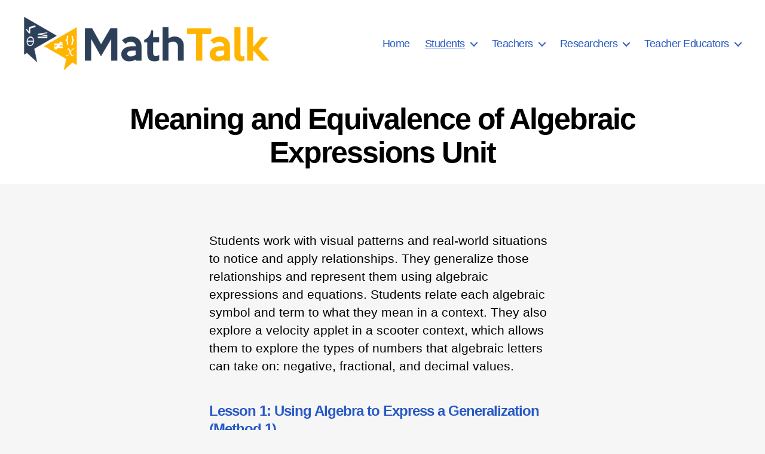

--- FILE ---
content_type: text/html; charset=UTF-8
request_url: https://mathtalk.sdsu.edu/wordpress/mathtalk-for-students/meaning-and-equivalence-of-algebraic-expressions-unit/
body_size: 35233
content:
<!DOCTYPE html>

<html class="no-js" lang="en-US">

	<head>

		<meta charset="UTF-8">
		<meta name="viewport" content="width=device-width, initial-scale=1.0">

		<link rel="profile" href="https://gmpg.org/xfn/11">

		<title>Meaning and Equivalence of Algebraic Expressions Unit &#8211; MathTalk</title>
<meta name='robots' content='max-image-preview:large' />
<link rel="alternate" type="application/rss+xml" title="MathTalk &raquo; Feed" href="https://mathtalk.sdsu.edu/wordpress/feed/" />
<link rel="alternate" type="application/rss+xml" title="MathTalk &raquo; Comments Feed" href="https://mathtalk.sdsu.edu/wordpress/comments/feed/" />
<link rel="alternate" title="oEmbed (JSON)" type="application/json+oembed" href="https://mathtalk.sdsu.edu/wordpress/wp-json/oembed/1.0/embed?url=https%3A%2F%2Fmathtalk.sdsu.edu%2Fwordpress%2Fmathtalk-for-students%2Fmeaning-and-equivalence-of-algebraic-expressions-unit%2F" />
<link rel="alternate" title="oEmbed (XML)" type="text/xml+oembed" href="https://mathtalk.sdsu.edu/wordpress/wp-json/oembed/1.0/embed?url=https%3A%2F%2Fmathtalk.sdsu.edu%2Fwordpress%2Fmathtalk-for-students%2Fmeaning-and-equivalence-of-algebraic-expressions-unit%2F&#038;format=xml" />
<style id='wp-img-auto-sizes-contain-inline-css'>
img:is([sizes=auto i],[sizes^="auto," i]){contain-intrinsic-size:3000px 1500px}
/*# sourceURL=wp-img-auto-sizes-contain-inline-css */
</style>
<style id='wp-emoji-styles-inline-css'>

	img.wp-smiley, img.emoji {
		display: inline !important;
		border: none !important;
		box-shadow: none !important;
		height: 1em !important;
		width: 1em !important;
		margin: 0 0.07em !important;
		vertical-align: -0.1em !important;
		background: none !important;
		padding: 0 !important;
	}
/*# sourceURL=wp-emoji-styles-inline-css */
</style>
<style id='wp-block-library-inline-css'>
:root{--wp-block-synced-color:#7a00df;--wp-block-synced-color--rgb:122,0,223;--wp-bound-block-color:var(--wp-block-synced-color);--wp-editor-canvas-background:#ddd;--wp-admin-theme-color:#007cba;--wp-admin-theme-color--rgb:0,124,186;--wp-admin-theme-color-darker-10:#006ba1;--wp-admin-theme-color-darker-10--rgb:0,107,160.5;--wp-admin-theme-color-darker-20:#005a87;--wp-admin-theme-color-darker-20--rgb:0,90,135;--wp-admin-border-width-focus:2px}@media (min-resolution:192dpi){:root{--wp-admin-border-width-focus:1.5px}}.wp-element-button{cursor:pointer}:root .has-very-light-gray-background-color{background-color:#eee}:root .has-very-dark-gray-background-color{background-color:#313131}:root .has-very-light-gray-color{color:#eee}:root .has-very-dark-gray-color{color:#313131}:root .has-vivid-green-cyan-to-vivid-cyan-blue-gradient-background{background:linear-gradient(135deg,#00d084,#0693e3)}:root .has-purple-crush-gradient-background{background:linear-gradient(135deg,#34e2e4,#4721fb 50%,#ab1dfe)}:root .has-hazy-dawn-gradient-background{background:linear-gradient(135deg,#faaca8,#dad0ec)}:root .has-subdued-olive-gradient-background{background:linear-gradient(135deg,#fafae1,#67a671)}:root .has-atomic-cream-gradient-background{background:linear-gradient(135deg,#fdd79a,#004a59)}:root .has-nightshade-gradient-background{background:linear-gradient(135deg,#330968,#31cdcf)}:root .has-midnight-gradient-background{background:linear-gradient(135deg,#020381,#2874fc)}:root{--wp--preset--font-size--normal:16px;--wp--preset--font-size--huge:42px}.has-regular-font-size{font-size:1em}.has-larger-font-size{font-size:2.625em}.has-normal-font-size{font-size:var(--wp--preset--font-size--normal)}.has-huge-font-size{font-size:var(--wp--preset--font-size--huge)}.has-text-align-center{text-align:center}.has-text-align-left{text-align:left}.has-text-align-right{text-align:right}.has-fit-text{white-space:nowrap!important}#end-resizable-editor-section{display:none}.aligncenter{clear:both}.items-justified-left{justify-content:flex-start}.items-justified-center{justify-content:center}.items-justified-right{justify-content:flex-end}.items-justified-space-between{justify-content:space-between}.screen-reader-text{border:0;clip-path:inset(50%);height:1px;margin:-1px;overflow:hidden;padding:0;position:absolute;width:1px;word-wrap:normal!important}.screen-reader-text:focus{background-color:#ddd;clip-path:none;color:#444;display:block;font-size:1em;height:auto;left:5px;line-height:normal;padding:15px 23px 14px;text-decoration:none;top:5px;width:auto;z-index:100000}html :where(.has-border-color){border-style:solid}html :where([style*=border-top-color]){border-top-style:solid}html :where([style*=border-right-color]){border-right-style:solid}html :where([style*=border-bottom-color]){border-bottom-style:solid}html :where([style*=border-left-color]){border-left-style:solid}html :where([style*=border-width]){border-style:solid}html :where([style*=border-top-width]){border-top-style:solid}html :where([style*=border-right-width]){border-right-style:solid}html :where([style*=border-bottom-width]){border-bottom-style:solid}html :where([style*=border-left-width]){border-left-style:solid}html :where(img[class*=wp-image-]){height:auto;max-width:100%}:where(figure){margin:0 0 1em}html :where(.is-position-sticky){--wp-admin--admin-bar--position-offset:var(--wp-admin--admin-bar--height,0px)}@media screen and (max-width:600px){html :where(.is-position-sticky){--wp-admin--admin-bar--position-offset:0px}}

/*# sourceURL=wp-block-library-inline-css */
</style><style id='wp-block-button-inline-css'>
.wp-block-button__link{align-content:center;box-sizing:border-box;cursor:pointer;display:inline-block;height:100%;text-align:center;word-break:break-word}.wp-block-button__link.aligncenter{text-align:center}.wp-block-button__link.alignright{text-align:right}:where(.wp-block-button__link){border-radius:9999px;box-shadow:none;padding:calc(.667em + 2px) calc(1.333em + 2px);text-decoration:none}.wp-block-button[style*=text-decoration] .wp-block-button__link{text-decoration:inherit}.wp-block-buttons>.wp-block-button.has-custom-width{max-width:none}.wp-block-buttons>.wp-block-button.has-custom-width .wp-block-button__link{width:100%}.wp-block-buttons>.wp-block-button.has-custom-font-size .wp-block-button__link{font-size:inherit}.wp-block-buttons>.wp-block-button.wp-block-button__width-25{width:calc(25% - var(--wp--style--block-gap, .5em)*.75)}.wp-block-buttons>.wp-block-button.wp-block-button__width-50{width:calc(50% - var(--wp--style--block-gap, .5em)*.5)}.wp-block-buttons>.wp-block-button.wp-block-button__width-75{width:calc(75% - var(--wp--style--block-gap, .5em)*.25)}.wp-block-buttons>.wp-block-button.wp-block-button__width-100{flex-basis:100%;width:100%}.wp-block-buttons.is-vertical>.wp-block-button.wp-block-button__width-25{width:25%}.wp-block-buttons.is-vertical>.wp-block-button.wp-block-button__width-50{width:50%}.wp-block-buttons.is-vertical>.wp-block-button.wp-block-button__width-75{width:75%}.wp-block-button.is-style-squared,.wp-block-button__link.wp-block-button.is-style-squared{border-radius:0}.wp-block-button.no-border-radius,.wp-block-button__link.no-border-radius{border-radius:0!important}:root :where(.wp-block-button .wp-block-button__link.is-style-outline),:root :where(.wp-block-button.is-style-outline>.wp-block-button__link){border:2px solid;padding:.667em 1.333em}:root :where(.wp-block-button .wp-block-button__link.is-style-outline:not(.has-text-color)),:root :where(.wp-block-button.is-style-outline>.wp-block-button__link:not(.has-text-color)){color:currentColor}:root :where(.wp-block-button .wp-block-button__link.is-style-outline:not(.has-background)),:root :where(.wp-block-button.is-style-outline>.wp-block-button__link:not(.has-background)){background-color:initial;background-image:none}
/*# sourceURL=https://mathtalk.sdsu.edu/wordpress/wp-includes/blocks/button/style.min.css */
</style>
<style id='wp-block-cover-inline-css'>
.wp-block-cover,.wp-block-cover-image{align-items:center;background-position:50%;box-sizing:border-box;display:flex;justify-content:center;min-height:430px;overflow:hidden;overflow:clip;padding:1em;position:relative}.wp-block-cover .has-background-dim:not([class*=-background-color]),.wp-block-cover-image .has-background-dim:not([class*=-background-color]),.wp-block-cover-image.has-background-dim:not([class*=-background-color]),.wp-block-cover.has-background-dim:not([class*=-background-color]){background-color:#000}.wp-block-cover .has-background-dim.has-background-gradient,.wp-block-cover-image .has-background-dim.has-background-gradient{background-color:initial}.wp-block-cover-image.has-background-dim:before,.wp-block-cover.has-background-dim:before{background-color:inherit;content:""}.wp-block-cover .wp-block-cover__background,.wp-block-cover .wp-block-cover__gradient-background,.wp-block-cover-image .wp-block-cover__background,.wp-block-cover-image .wp-block-cover__gradient-background,.wp-block-cover-image.has-background-dim:not(.has-background-gradient):before,.wp-block-cover.has-background-dim:not(.has-background-gradient):before{bottom:0;left:0;opacity:.5;position:absolute;right:0;top:0}.wp-block-cover-image.has-background-dim.has-background-dim-10 .wp-block-cover__background,.wp-block-cover-image.has-background-dim.has-background-dim-10 .wp-block-cover__gradient-background,.wp-block-cover-image.has-background-dim.has-background-dim-10:not(.has-background-gradient):before,.wp-block-cover.has-background-dim.has-background-dim-10 .wp-block-cover__background,.wp-block-cover.has-background-dim.has-background-dim-10 .wp-block-cover__gradient-background,.wp-block-cover.has-background-dim.has-background-dim-10:not(.has-background-gradient):before{opacity:.1}.wp-block-cover-image.has-background-dim.has-background-dim-20 .wp-block-cover__background,.wp-block-cover-image.has-background-dim.has-background-dim-20 .wp-block-cover__gradient-background,.wp-block-cover-image.has-background-dim.has-background-dim-20:not(.has-background-gradient):before,.wp-block-cover.has-background-dim.has-background-dim-20 .wp-block-cover__background,.wp-block-cover.has-background-dim.has-background-dim-20 .wp-block-cover__gradient-background,.wp-block-cover.has-background-dim.has-background-dim-20:not(.has-background-gradient):before{opacity:.2}.wp-block-cover-image.has-background-dim.has-background-dim-30 .wp-block-cover__background,.wp-block-cover-image.has-background-dim.has-background-dim-30 .wp-block-cover__gradient-background,.wp-block-cover-image.has-background-dim.has-background-dim-30:not(.has-background-gradient):before,.wp-block-cover.has-background-dim.has-background-dim-30 .wp-block-cover__background,.wp-block-cover.has-background-dim.has-background-dim-30 .wp-block-cover__gradient-background,.wp-block-cover.has-background-dim.has-background-dim-30:not(.has-background-gradient):before{opacity:.3}.wp-block-cover-image.has-background-dim.has-background-dim-40 .wp-block-cover__background,.wp-block-cover-image.has-background-dim.has-background-dim-40 .wp-block-cover__gradient-background,.wp-block-cover-image.has-background-dim.has-background-dim-40:not(.has-background-gradient):before,.wp-block-cover.has-background-dim.has-background-dim-40 .wp-block-cover__background,.wp-block-cover.has-background-dim.has-background-dim-40 .wp-block-cover__gradient-background,.wp-block-cover.has-background-dim.has-background-dim-40:not(.has-background-gradient):before{opacity:.4}.wp-block-cover-image.has-background-dim.has-background-dim-50 .wp-block-cover__background,.wp-block-cover-image.has-background-dim.has-background-dim-50 .wp-block-cover__gradient-background,.wp-block-cover-image.has-background-dim.has-background-dim-50:not(.has-background-gradient):before,.wp-block-cover.has-background-dim.has-background-dim-50 .wp-block-cover__background,.wp-block-cover.has-background-dim.has-background-dim-50 .wp-block-cover__gradient-background,.wp-block-cover.has-background-dim.has-background-dim-50:not(.has-background-gradient):before{opacity:.5}.wp-block-cover-image.has-background-dim.has-background-dim-60 .wp-block-cover__background,.wp-block-cover-image.has-background-dim.has-background-dim-60 .wp-block-cover__gradient-background,.wp-block-cover-image.has-background-dim.has-background-dim-60:not(.has-background-gradient):before,.wp-block-cover.has-background-dim.has-background-dim-60 .wp-block-cover__background,.wp-block-cover.has-background-dim.has-background-dim-60 .wp-block-cover__gradient-background,.wp-block-cover.has-background-dim.has-background-dim-60:not(.has-background-gradient):before{opacity:.6}.wp-block-cover-image.has-background-dim.has-background-dim-70 .wp-block-cover__background,.wp-block-cover-image.has-background-dim.has-background-dim-70 .wp-block-cover__gradient-background,.wp-block-cover-image.has-background-dim.has-background-dim-70:not(.has-background-gradient):before,.wp-block-cover.has-background-dim.has-background-dim-70 .wp-block-cover__background,.wp-block-cover.has-background-dim.has-background-dim-70 .wp-block-cover__gradient-background,.wp-block-cover.has-background-dim.has-background-dim-70:not(.has-background-gradient):before{opacity:.7}.wp-block-cover-image.has-background-dim.has-background-dim-80 .wp-block-cover__background,.wp-block-cover-image.has-background-dim.has-background-dim-80 .wp-block-cover__gradient-background,.wp-block-cover-image.has-background-dim.has-background-dim-80:not(.has-background-gradient):before,.wp-block-cover.has-background-dim.has-background-dim-80 .wp-block-cover__background,.wp-block-cover.has-background-dim.has-background-dim-80 .wp-block-cover__gradient-background,.wp-block-cover.has-background-dim.has-background-dim-80:not(.has-background-gradient):before{opacity:.8}.wp-block-cover-image.has-background-dim.has-background-dim-90 .wp-block-cover__background,.wp-block-cover-image.has-background-dim.has-background-dim-90 .wp-block-cover__gradient-background,.wp-block-cover-image.has-background-dim.has-background-dim-90:not(.has-background-gradient):before,.wp-block-cover.has-background-dim.has-background-dim-90 .wp-block-cover__background,.wp-block-cover.has-background-dim.has-background-dim-90 .wp-block-cover__gradient-background,.wp-block-cover.has-background-dim.has-background-dim-90:not(.has-background-gradient):before{opacity:.9}.wp-block-cover-image.has-background-dim.has-background-dim-100 .wp-block-cover__background,.wp-block-cover-image.has-background-dim.has-background-dim-100 .wp-block-cover__gradient-background,.wp-block-cover-image.has-background-dim.has-background-dim-100:not(.has-background-gradient):before,.wp-block-cover.has-background-dim.has-background-dim-100 .wp-block-cover__background,.wp-block-cover.has-background-dim.has-background-dim-100 .wp-block-cover__gradient-background,.wp-block-cover.has-background-dim.has-background-dim-100:not(.has-background-gradient):before{opacity:1}.wp-block-cover .wp-block-cover__background.has-background-dim.has-background-dim-0,.wp-block-cover .wp-block-cover__gradient-background.has-background-dim.has-background-dim-0,.wp-block-cover-image .wp-block-cover__background.has-background-dim.has-background-dim-0,.wp-block-cover-image .wp-block-cover__gradient-background.has-background-dim.has-background-dim-0{opacity:0}.wp-block-cover .wp-block-cover__background.has-background-dim.has-background-dim-10,.wp-block-cover .wp-block-cover__gradient-background.has-background-dim.has-background-dim-10,.wp-block-cover-image .wp-block-cover__background.has-background-dim.has-background-dim-10,.wp-block-cover-image .wp-block-cover__gradient-background.has-background-dim.has-background-dim-10{opacity:.1}.wp-block-cover .wp-block-cover__background.has-background-dim.has-background-dim-20,.wp-block-cover .wp-block-cover__gradient-background.has-background-dim.has-background-dim-20,.wp-block-cover-image .wp-block-cover__background.has-background-dim.has-background-dim-20,.wp-block-cover-image .wp-block-cover__gradient-background.has-background-dim.has-background-dim-20{opacity:.2}.wp-block-cover .wp-block-cover__background.has-background-dim.has-background-dim-30,.wp-block-cover .wp-block-cover__gradient-background.has-background-dim.has-background-dim-30,.wp-block-cover-image .wp-block-cover__background.has-background-dim.has-background-dim-30,.wp-block-cover-image .wp-block-cover__gradient-background.has-background-dim.has-background-dim-30{opacity:.3}.wp-block-cover .wp-block-cover__background.has-background-dim.has-background-dim-40,.wp-block-cover .wp-block-cover__gradient-background.has-background-dim.has-background-dim-40,.wp-block-cover-image .wp-block-cover__background.has-background-dim.has-background-dim-40,.wp-block-cover-image .wp-block-cover__gradient-background.has-background-dim.has-background-dim-40{opacity:.4}.wp-block-cover .wp-block-cover__background.has-background-dim.has-background-dim-50,.wp-block-cover .wp-block-cover__gradient-background.has-background-dim.has-background-dim-50,.wp-block-cover-image .wp-block-cover__background.has-background-dim.has-background-dim-50,.wp-block-cover-image .wp-block-cover__gradient-background.has-background-dim.has-background-dim-50{opacity:.5}.wp-block-cover .wp-block-cover__background.has-background-dim.has-background-dim-60,.wp-block-cover .wp-block-cover__gradient-background.has-background-dim.has-background-dim-60,.wp-block-cover-image .wp-block-cover__background.has-background-dim.has-background-dim-60,.wp-block-cover-image .wp-block-cover__gradient-background.has-background-dim.has-background-dim-60{opacity:.6}.wp-block-cover .wp-block-cover__background.has-background-dim.has-background-dim-70,.wp-block-cover .wp-block-cover__gradient-background.has-background-dim.has-background-dim-70,.wp-block-cover-image .wp-block-cover__background.has-background-dim.has-background-dim-70,.wp-block-cover-image .wp-block-cover__gradient-background.has-background-dim.has-background-dim-70{opacity:.7}.wp-block-cover .wp-block-cover__background.has-background-dim.has-background-dim-80,.wp-block-cover .wp-block-cover__gradient-background.has-background-dim.has-background-dim-80,.wp-block-cover-image .wp-block-cover__background.has-background-dim.has-background-dim-80,.wp-block-cover-image .wp-block-cover__gradient-background.has-background-dim.has-background-dim-80{opacity:.8}.wp-block-cover .wp-block-cover__background.has-background-dim.has-background-dim-90,.wp-block-cover .wp-block-cover__gradient-background.has-background-dim.has-background-dim-90,.wp-block-cover-image .wp-block-cover__background.has-background-dim.has-background-dim-90,.wp-block-cover-image .wp-block-cover__gradient-background.has-background-dim.has-background-dim-90{opacity:.9}.wp-block-cover .wp-block-cover__background.has-background-dim.has-background-dim-100,.wp-block-cover .wp-block-cover__gradient-background.has-background-dim.has-background-dim-100,.wp-block-cover-image .wp-block-cover__background.has-background-dim.has-background-dim-100,.wp-block-cover-image .wp-block-cover__gradient-background.has-background-dim.has-background-dim-100{opacity:1}.wp-block-cover-image.alignleft,.wp-block-cover-image.alignright,.wp-block-cover.alignleft,.wp-block-cover.alignright{max-width:420px;width:100%}.wp-block-cover-image.aligncenter,.wp-block-cover-image.alignleft,.wp-block-cover-image.alignright,.wp-block-cover.aligncenter,.wp-block-cover.alignleft,.wp-block-cover.alignright{display:flex}.wp-block-cover .wp-block-cover__inner-container,.wp-block-cover-image .wp-block-cover__inner-container{color:inherit;position:relative;width:100%}.wp-block-cover-image.is-position-top-left,.wp-block-cover.is-position-top-left{align-items:flex-start;justify-content:flex-start}.wp-block-cover-image.is-position-top-center,.wp-block-cover.is-position-top-center{align-items:flex-start;justify-content:center}.wp-block-cover-image.is-position-top-right,.wp-block-cover.is-position-top-right{align-items:flex-start;justify-content:flex-end}.wp-block-cover-image.is-position-center-left,.wp-block-cover.is-position-center-left{align-items:center;justify-content:flex-start}.wp-block-cover-image.is-position-center-center,.wp-block-cover.is-position-center-center{align-items:center;justify-content:center}.wp-block-cover-image.is-position-center-right,.wp-block-cover.is-position-center-right{align-items:center;justify-content:flex-end}.wp-block-cover-image.is-position-bottom-left,.wp-block-cover.is-position-bottom-left{align-items:flex-end;justify-content:flex-start}.wp-block-cover-image.is-position-bottom-center,.wp-block-cover.is-position-bottom-center{align-items:flex-end;justify-content:center}.wp-block-cover-image.is-position-bottom-right,.wp-block-cover.is-position-bottom-right{align-items:flex-end;justify-content:flex-end}.wp-block-cover-image.has-custom-content-position.has-custom-content-position .wp-block-cover__inner-container,.wp-block-cover.has-custom-content-position.has-custom-content-position .wp-block-cover__inner-container{margin:0}.wp-block-cover-image.has-custom-content-position.has-custom-content-position.is-position-bottom-left .wp-block-cover__inner-container,.wp-block-cover-image.has-custom-content-position.has-custom-content-position.is-position-bottom-right .wp-block-cover__inner-container,.wp-block-cover-image.has-custom-content-position.has-custom-content-position.is-position-center-left .wp-block-cover__inner-container,.wp-block-cover-image.has-custom-content-position.has-custom-content-position.is-position-center-right .wp-block-cover__inner-container,.wp-block-cover-image.has-custom-content-position.has-custom-content-position.is-position-top-left .wp-block-cover__inner-container,.wp-block-cover-image.has-custom-content-position.has-custom-content-position.is-position-top-right .wp-block-cover__inner-container,.wp-block-cover.has-custom-content-position.has-custom-content-position.is-position-bottom-left .wp-block-cover__inner-container,.wp-block-cover.has-custom-content-position.has-custom-content-position.is-position-bottom-right .wp-block-cover__inner-container,.wp-block-cover.has-custom-content-position.has-custom-content-position.is-position-center-left .wp-block-cover__inner-container,.wp-block-cover.has-custom-content-position.has-custom-content-position.is-position-center-right .wp-block-cover__inner-container,.wp-block-cover.has-custom-content-position.has-custom-content-position.is-position-top-left .wp-block-cover__inner-container,.wp-block-cover.has-custom-content-position.has-custom-content-position.is-position-top-right .wp-block-cover__inner-container{margin:0;width:auto}.wp-block-cover .wp-block-cover__image-background,.wp-block-cover video.wp-block-cover__video-background,.wp-block-cover-image .wp-block-cover__image-background,.wp-block-cover-image video.wp-block-cover__video-background{border:none;bottom:0;box-shadow:none;height:100%;left:0;margin:0;max-height:none;max-width:none;object-fit:cover;outline:none;padding:0;position:absolute;right:0;top:0;width:100%}.wp-block-cover-image.has-parallax,.wp-block-cover.has-parallax,.wp-block-cover__image-background.has-parallax,video.wp-block-cover__video-background.has-parallax{background-attachment:fixed;background-repeat:no-repeat;background-size:cover}@supports (-webkit-touch-callout:inherit){.wp-block-cover-image.has-parallax,.wp-block-cover.has-parallax,.wp-block-cover__image-background.has-parallax,video.wp-block-cover__video-background.has-parallax{background-attachment:scroll}}@media (prefers-reduced-motion:reduce){.wp-block-cover-image.has-parallax,.wp-block-cover.has-parallax,.wp-block-cover__image-background.has-parallax,video.wp-block-cover__video-background.has-parallax{background-attachment:scroll}}.wp-block-cover-image.is-repeated,.wp-block-cover.is-repeated,.wp-block-cover__image-background.is-repeated,video.wp-block-cover__video-background.is-repeated{background-repeat:repeat;background-size:auto}.wp-block-cover-image-text,.wp-block-cover-image-text a,.wp-block-cover-image-text a:active,.wp-block-cover-image-text a:focus,.wp-block-cover-image-text a:hover,.wp-block-cover-text,.wp-block-cover-text a,.wp-block-cover-text a:active,.wp-block-cover-text a:focus,.wp-block-cover-text a:hover,section.wp-block-cover-image h2,section.wp-block-cover-image h2 a,section.wp-block-cover-image h2 a:active,section.wp-block-cover-image h2 a:focus,section.wp-block-cover-image h2 a:hover{color:#fff}.wp-block-cover-image .wp-block-cover.has-left-content{justify-content:flex-start}.wp-block-cover-image .wp-block-cover.has-right-content{justify-content:flex-end}.wp-block-cover-image.has-left-content .wp-block-cover-image-text,.wp-block-cover.has-left-content .wp-block-cover-text,section.wp-block-cover-image.has-left-content>h2{margin-left:0;text-align:left}.wp-block-cover-image.has-right-content .wp-block-cover-image-text,.wp-block-cover.has-right-content .wp-block-cover-text,section.wp-block-cover-image.has-right-content>h2{margin-right:0;text-align:right}.wp-block-cover .wp-block-cover-text,.wp-block-cover-image .wp-block-cover-image-text,section.wp-block-cover-image>h2{font-size:2em;line-height:1.25;margin-bottom:0;max-width:840px;padding:.44em;text-align:center;z-index:1}:where(.wp-block-cover-image:not(.has-text-color)),:where(.wp-block-cover:not(.has-text-color)){color:#fff}:where(.wp-block-cover-image.is-light:not(.has-text-color)),:where(.wp-block-cover.is-light:not(.has-text-color)){color:#000}:root :where(.wp-block-cover h1:not(.has-text-color)),:root :where(.wp-block-cover h2:not(.has-text-color)),:root :where(.wp-block-cover h3:not(.has-text-color)),:root :where(.wp-block-cover h4:not(.has-text-color)),:root :where(.wp-block-cover h5:not(.has-text-color)),:root :where(.wp-block-cover h6:not(.has-text-color)),:root :where(.wp-block-cover p:not(.has-text-color)){color:inherit}body:not(.editor-styles-wrapper) .wp-block-cover:not(.wp-block-cover:has(.wp-block-cover__background+.wp-block-cover__inner-container)) .wp-block-cover__image-background,body:not(.editor-styles-wrapper) .wp-block-cover:not(.wp-block-cover:has(.wp-block-cover__background+.wp-block-cover__inner-container)) .wp-block-cover__video-background{z-index:0}body:not(.editor-styles-wrapper) .wp-block-cover:not(.wp-block-cover:has(.wp-block-cover__background+.wp-block-cover__inner-container)) .wp-block-cover__background,body:not(.editor-styles-wrapper) .wp-block-cover:not(.wp-block-cover:has(.wp-block-cover__background+.wp-block-cover__inner-container)) .wp-block-cover__gradient-background,body:not(.editor-styles-wrapper) .wp-block-cover:not(.wp-block-cover:has(.wp-block-cover__background+.wp-block-cover__inner-container)) .wp-block-cover__inner-container,body:not(.editor-styles-wrapper) .wp-block-cover:not(.wp-block-cover:has(.wp-block-cover__background+.wp-block-cover__inner-container)).has-background-dim:not(.has-background-gradient):before{z-index:1}.has-modal-open body:not(.editor-styles-wrapper) .wp-block-cover:not(.wp-block-cover:has(.wp-block-cover__background+.wp-block-cover__inner-container)) .wp-block-cover__inner-container{z-index:auto}
/*# sourceURL=https://mathtalk.sdsu.edu/wordpress/wp-includes/blocks/cover/style.min.css */
</style>
<style id='wp-block-heading-inline-css'>
h1:where(.wp-block-heading).has-background,h2:where(.wp-block-heading).has-background,h3:where(.wp-block-heading).has-background,h4:where(.wp-block-heading).has-background,h5:where(.wp-block-heading).has-background,h6:where(.wp-block-heading).has-background{padding:1.25em 2.375em}h1.has-text-align-left[style*=writing-mode]:where([style*=vertical-lr]),h1.has-text-align-right[style*=writing-mode]:where([style*=vertical-rl]),h2.has-text-align-left[style*=writing-mode]:where([style*=vertical-lr]),h2.has-text-align-right[style*=writing-mode]:where([style*=vertical-rl]),h3.has-text-align-left[style*=writing-mode]:where([style*=vertical-lr]),h3.has-text-align-right[style*=writing-mode]:where([style*=vertical-rl]),h4.has-text-align-left[style*=writing-mode]:where([style*=vertical-lr]),h4.has-text-align-right[style*=writing-mode]:where([style*=vertical-rl]),h5.has-text-align-left[style*=writing-mode]:where([style*=vertical-lr]),h5.has-text-align-right[style*=writing-mode]:where([style*=vertical-rl]),h6.has-text-align-left[style*=writing-mode]:where([style*=vertical-lr]),h6.has-text-align-right[style*=writing-mode]:where([style*=vertical-rl]){rotate:180deg}
/*# sourceURL=https://mathtalk.sdsu.edu/wordpress/wp-includes/blocks/heading/style.min.css */
</style>
<style id='wp-block-buttons-inline-css'>
.wp-block-buttons{box-sizing:border-box}.wp-block-buttons.is-vertical{flex-direction:column}.wp-block-buttons.is-vertical>.wp-block-button:last-child{margin-bottom:0}.wp-block-buttons>.wp-block-button{display:inline-block;margin:0}.wp-block-buttons.is-content-justification-left{justify-content:flex-start}.wp-block-buttons.is-content-justification-left.is-vertical{align-items:flex-start}.wp-block-buttons.is-content-justification-center{justify-content:center}.wp-block-buttons.is-content-justification-center.is-vertical{align-items:center}.wp-block-buttons.is-content-justification-right{justify-content:flex-end}.wp-block-buttons.is-content-justification-right.is-vertical{align-items:flex-end}.wp-block-buttons.is-content-justification-space-between{justify-content:space-between}.wp-block-buttons.aligncenter{text-align:center}.wp-block-buttons:not(.is-content-justification-space-between,.is-content-justification-right,.is-content-justification-left,.is-content-justification-center) .wp-block-button.aligncenter{margin-left:auto;margin-right:auto;width:100%}.wp-block-buttons[style*=text-decoration] .wp-block-button,.wp-block-buttons[style*=text-decoration] .wp-block-button__link{text-decoration:inherit}.wp-block-buttons.has-custom-font-size .wp-block-button__link{font-size:inherit}.wp-block-buttons .wp-block-button__link{width:100%}.wp-block-button.aligncenter{text-align:center}
/*# sourceURL=https://mathtalk.sdsu.edu/wordpress/wp-includes/blocks/buttons/style.min.css */
</style>
<style id='wp-block-paragraph-inline-css'>
.is-small-text{font-size:.875em}.is-regular-text{font-size:1em}.is-large-text{font-size:2.25em}.is-larger-text{font-size:3em}.has-drop-cap:not(:focus):first-letter{float:left;font-size:8.4em;font-style:normal;font-weight:100;line-height:.68;margin:.05em .1em 0 0;text-transform:uppercase}body.rtl .has-drop-cap:not(:focus):first-letter{float:none;margin-left:.1em}p.has-drop-cap.has-background{overflow:hidden}:root :where(p.has-background){padding:1.25em 2.375em}:where(p.has-text-color:not(.has-link-color)) a{color:inherit}p.has-text-align-left[style*="writing-mode:vertical-lr"],p.has-text-align-right[style*="writing-mode:vertical-rl"]{rotate:180deg}
/*# sourceURL=https://mathtalk.sdsu.edu/wordpress/wp-includes/blocks/paragraph/style.min.css */
</style>
<style id='global-styles-inline-css'>
:root{--wp--preset--aspect-ratio--square: 1;--wp--preset--aspect-ratio--4-3: 4/3;--wp--preset--aspect-ratio--3-4: 3/4;--wp--preset--aspect-ratio--3-2: 3/2;--wp--preset--aspect-ratio--2-3: 2/3;--wp--preset--aspect-ratio--16-9: 16/9;--wp--preset--aspect-ratio--9-16: 9/16;--wp--preset--color--black: #000000;--wp--preset--color--cyan-bluish-gray: #abb8c3;--wp--preset--color--white: #ffffff;--wp--preset--color--pale-pink: #f78da7;--wp--preset--color--vivid-red: #cf2e2e;--wp--preset--color--luminous-vivid-orange: #ff6900;--wp--preset--color--luminous-vivid-amber: #fcb900;--wp--preset--color--light-green-cyan: #7bdcb5;--wp--preset--color--vivid-green-cyan: #00d084;--wp--preset--color--pale-cyan-blue: #8ed1fc;--wp--preset--color--vivid-cyan-blue: #0693e3;--wp--preset--color--vivid-purple: #9b51e0;--wp--preset--color--accent: #d72756;--wp--preset--color--primary: #000000;--wp--preset--color--secondary: #686868;--wp--preset--color--subtle-background: #d3d3d3;--wp--preset--color--background: #f6f6f6;--wp--preset--gradient--vivid-cyan-blue-to-vivid-purple: linear-gradient(135deg,rgb(6,147,227) 0%,rgb(155,81,224) 100%);--wp--preset--gradient--light-green-cyan-to-vivid-green-cyan: linear-gradient(135deg,rgb(122,220,180) 0%,rgb(0,208,130) 100%);--wp--preset--gradient--luminous-vivid-amber-to-luminous-vivid-orange: linear-gradient(135deg,rgb(252,185,0) 0%,rgb(255,105,0) 100%);--wp--preset--gradient--luminous-vivid-orange-to-vivid-red: linear-gradient(135deg,rgb(255,105,0) 0%,rgb(207,46,46) 100%);--wp--preset--gradient--very-light-gray-to-cyan-bluish-gray: linear-gradient(135deg,rgb(238,238,238) 0%,rgb(169,184,195) 100%);--wp--preset--gradient--cool-to-warm-spectrum: linear-gradient(135deg,rgb(74,234,220) 0%,rgb(151,120,209) 20%,rgb(207,42,186) 40%,rgb(238,44,130) 60%,rgb(251,105,98) 80%,rgb(254,248,76) 100%);--wp--preset--gradient--blush-light-purple: linear-gradient(135deg,rgb(255,206,236) 0%,rgb(152,150,240) 100%);--wp--preset--gradient--blush-bordeaux: linear-gradient(135deg,rgb(254,205,165) 0%,rgb(254,45,45) 50%,rgb(107,0,62) 100%);--wp--preset--gradient--luminous-dusk: linear-gradient(135deg,rgb(255,203,112) 0%,rgb(199,81,192) 50%,rgb(65,88,208) 100%);--wp--preset--gradient--pale-ocean: linear-gradient(135deg,rgb(255,245,203) 0%,rgb(182,227,212) 50%,rgb(51,167,181) 100%);--wp--preset--gradient--electric-grass: linear-gradient(135deg,rgb(202,248,128) 0%,rgb(113,206,126) 100%);--wp--preset--gradient--midnight: linear-gradient(135deg,rgb(2,3,129) 0%,rgb(40,116,252) 100%);--wp--preset--font-size--small: 18px;--wp--preset--font-size--medium: 20px;--wp--preset--font-size--large: 26.25px;--wp--preset--font-size--x-large: 42px;--wp--preset--font-size--normal: 21px;--wp--preset--font-size--larger: 32px;--wp--preset--spacing--20: 0.44rem;--wp--preset--spacing--30: 0.67rem;--wp--preset--spacing--40: 1rem;--wp--preset--spacing--50: 1.5rem;--wp--preset--spacing--60: 2.25rem;--wp--preset--spacing--70: 3.38rem;--wp--preset--spacing--80: 5.06rem;--wp--preset--shadow--natural: 6px 6px 9px rgba(0, 0, 0, 0.2);--wp--preset--shadow--deep: 12px 12px 50px rgba(0, 0, 0, 0.4);--wp--preset--shadow--sharp: 6px 6px 0px rgba(0, 0, 0, 0.2);--wp--preset--shadow--outlined: 6px 6px 0px -3px rgb(255, 255, 255), 6px 6px rgb(0, 0, 0);--wp--preset--shadow--crisp: 6px 6px 0px rgb(0, 0, 0);}:where(.is-layout-flex){gap: 0.5em;}:where(.is-layout-grid){gap: 0.5em;}body .is-layout-flex{display: flex;}.is-layout-flex{flex-wrap: wrap;align-items: center;}.is-layout-flex > :is(*, div){margin: 0;}body .is-layout-grid{display: grid;}.is-layout-grid > :is(*, div){margin: 0;}:where(.wp-block-columns.is-layout-flex){gap: 2em;}:where(.wp-block-columns.is-layout-grid){gap: 2em;}:where(.wp-block-post-template.is-layout-flex){gap: 1.25em;}:where(.wp-block-post-template.is-layout-grid){gap: 1.25em;}.has-black-color{color: var(--wp--preset--color--black) !important;}.has-cyan-bluish-gray-color{color: var(--wp--preset--color--cyan-bluish-gray) !important;}.has-white-color{color: var(--wp--preset--color--white) !important;}.has-pale-pink-color{color: var(--wp--preset--color--pale-pink) !important;}.has-vivid-red-color{color: var(--wp--preset--color--vivid-red) !important;}.has-luminous-vivid-orange-color{color: var(--wp--preset--color--luminous-vivid-orange) !important;}.has-luminous-vivid-amber-color{color: var(--wp--preset--color--luminous-vivid-amber) !important;}.has-light-green-cyan-color{color: var(--wp--preset--color--light-green-cyan) !important;}.has-vivid-green-cyan-color{color: var(--wp--preset--color--vivid-green-cyan) !important;}.has-pale-cyan-blue-color{color: var(--wp--preset--color--pale-cyan-blue) !important;}.has-vivid-cyan-blue-color{color: var(--wp--preset--color--vivid-cyan-blue) !important;}.has-vivid-purple-color{color: var(--wp--preset--color--vivid-purple) !important;}.has-black-background-color{background-color: var(--wp--preset--color--black) !important;}.has-cyan-bluish-gray-background-color{background-color: var(--wp--preset--color--cyan-bluish-gray) !important;}.has-white-background-color{background-color: var(--wp--preset--color--white) !important;}.has-pale-pink-background-color{background-color: var(--wp--preset--color--pale-pink) !important;}.has-vivid-red-background-color{background-color: var(--wp--preset--color--vivid-red) !important;}.has-luminous-vivid-orange-background-color{background-color: var(--wp--preset--color--luminous-vivid-orange) !important;}.has-luminous-vivid-amber-background-color{background-color: var(--wp--preset--color--luminous-vivid-amber) !important;}.has-light-green-cyan-background-color{background-color: var(--wp--preset--color--light-green-cyan) !important;}.has-vivid-green-cyan-background-color{background-color: var(--wp--preset--color--vivid-green-cyan) !important;}.has-pale-cyan-blue-background-color{background-color: var(--wp--preset--color--pale-cyan-blue) !important;}.has-vivid-cyan-blue-background-color{background-color: var(--wp--preset--color--vivid-cyan-blue) !important;}.has-vivid-purple-background-color{background-color: var(--wp--preset--color--vivid-purple) !important;}.has-black-border-color{border-color: var(--wp--preset--color--black) !important;}.has-cyan-bluish-gray-border-color{border-color: var(--wp--preset--color--cyan-bluish-gray) !important;}.has-white-border-color{border-color: var(--wp--preset--color--white) !important;}.has-pale-pink-border-color{border-color: var(--wp--preset--color--pale-pink) !important;}.has-vivid-red-border-color{border-color: var(--wp--preset--color--vivid-red) !important;}.has-luminous-vivid-orange-border-color{border-color: var(--wp--preset--color--luminous-vivid-orange) !important;}.has-luminous-vivid-amber-border-color{border-color: var(--wp--preset--color--luminous-vivid-amber) !important;}.has-light-green-cyan-border-color{border-color: var(--wp--preset--color--light-green-cyan) !important;}.has-vivid-green-cyan-border-color{border-color: var(--wp--preset--color--vivid-green-cyan) !important;}.has-pale-cyan-blue-border-color{border-color: var(--wp--preset--color--pale-cyan-blue) !important;}.has-vivid-cyan-blue-border-color{border-color: var(--wp--preset--color--vivid-cyan-blue) !important;}.has-vivid-purple-border-color{border-color: var(--wp--preset--color--vivid-purple) !important;}.has-vivid-cyan-blue-to-vivid-purple-gradient-background{background: var(--wp--preset--gradient--vivid-cyan-blue-to-vivid-purple) !important;}.has-light-green-cyan-to-vivid-green-cyan-gradient-background{background: var(--wp--preset--gradient--light-green-cyan-to-vivid-green-cyan) !important;}.has-luminous-vivid-amber-to-luminous-vivid-orange-gradient-background{background: var(--wp--preset--gradient--luminous-vivid-amber-to-luminous-vivid-orange) !important;}.has-luminous-vivid-orange-to-vivid-red-gradient-background{background: var(--wp--preset--gradient--luminous-vivid-orange-to-vivid-red) !important;}.has-very-light-gray-to-cyan-bluish-gray-gradient-background{background: var(--wp--preset--gradient--very-light-gray-to-cyan-bluish-gray) !important;}.has-cool-to-warm-spectrum-gradient-background{background: var(--wp--preset--gradient--cool-to-warm-spectrum) !important;}.has-blush-light-purple-gradient-background{background: var(--wp--preset--gradient--blush-light-purple) !important;}.has-blush-bordeaux-gradient-background{background: var(--wp--preset--gradient--blush-bordeaux) !important;}.has-luminous-dusk-gradient-background{background: var(--wp--preset--gradient--luminous-dusk) !important;}.has-pale-ocean-gradient-background{background: var(--wp--preset--gradient--pale-ocean) !important;}.has-electric-grass-gradient-background{background: var(--wp--preset--gradient--electric-grass) !important;}.has-midnight-gradient-background{background: var(--wp--preset--gradient--midnight) !important;}.has-small-font-size{font-size: var(--wp--preset--font-size--small) !important;}.has-medium-font-size{font-size: var(--wp--preset--font-size--medium) !important;}.has-large-font-size{font-size: var(--wp--preset--font-size--large) !important;}.has-x-large-font-size{font-size: var(--wp--preset--font-size--x-large) !important;}
/*# sourceURL=global-styles-inline-css */
</style>

<style id='classic-theme-styles-inline-css'>
/*! This file is auto-generated */
.wp-block-button__link{color:#fff;background-color:#32373c;border-radius:9999px;box-shadow:none;text-decoration:none;padding:calc(.667em + 2px) calc(1.333em + 2px);font-size:1.125em}.wp-block-file__button{background:#32373c;color:#fff;text-decoration:none}
/*# sourceURL=/wp-includes/css/classic-themes.min.css */
</style>
<link rel='stylesheet' id='color_section-gosign-style-css-css' href='https://mathtalk.sdsu.edu/wordpress/wp-content/plugins/gosign-background-container/dist/blocks.style.build.css?ver=6.9' media='all' />
<link rel='stylesheet' id='bg-shce-genericons-css' href='https://mathtalk.sdsu.edu/wordpress/wp-content/plugins/show-hidecollapse-expand/assets/css/genericons/genericons.css?ver=6.9' media='all' />
<link rel='stylesheet' id='bg-show-hide-css' href='https://mathtalk.sdsu.edu/wordpress/wp-content/plugins/show-hidecollapse-expand/assets/css/bg-show-hide.css?ver=6.9' media='all' />
<link rel='stylesheet' id='twentytwenty-style-css' href='https://mathtalk.sdsu.edu/wordpress/wp-content/themes/twentytwenty/style.css?ver=3.0' media='all' />
<style id='twentytwenty-style-inline-css'>
.color-accent,.color-accent-hover:hover,.color-accent-hover:focus,:root .has-accent-color,.has-drop-cap:not(:focus):first-letter,.wp-block-button.is-style-outline,a { color: #d72756; }blockquote,.border-color-accent,.border-color-accent-hover:hover,.border-color-accent-hover:focus { border-color: #d72756; }button,.button,.faux-button,.wp-block-button__link,.wp-block-file .wp-block-file__button,input[type="button"],input[type="reset"],input[type="submit"],.bg-accent,.bg-accent-hover:hover,.bg-accent-hover:focus,:root .has-accent-background-color,.comment-reply-link { background-color: #d72756; }.fill-children-accent,.fill-children-accent * { fill: #d72756; }:root .has-background-color,button,.button,.faux-button,.wp-block-button__link,.wp-block-file__button,input[type="button"],input[type="reset"],input[type="submit"],.wp-block-button,.comment-reply-link,.has-background.has-primary-background-color:not(.has-text-color),.has-background.has-primary-background-color *:not(.has-text-color),.has-background.has-accent-background-color:not(.has-text-color),.has-background.has-accent-background-color *:not(.has-text-color) { color: #f6f6f6; }:root .has-background-background-color { background-color: #f6f6f6; }body,.entry-title a,:root .has-primary-color { color: #000000; }:root .has-primary-background-color { background-color: #000000; }cite,figcaption,.wp-caption-text,.post-meta,.entry-content .wp-block-archives li,.entry-content .wp-block-categories li,.entry-content .wp-block-latest-posts li,.wp-block-latest-comments__comment-date,.wp-block-latest-posts__post-date,.wp-block-embed figcaption,.wp-block-image figcaption,.wp-block-pullquote cite,.comment-metadata,.comment-respond .comment-notes,.comment-respond .logged-in-as,.pagination .dots,.entry-content hr:not(.has-background),hr.styled-separator,:root .has-secondary-color { color: #686868; }:root .has-secondary-background-color { background-color: #686868; }pre,fieldset,input,textarea,table,table *,hr { border-color: #d3d3d3; }caption,code,code,kbd,samp,.wp-block-table.is-style-stripes tbody tr:nth-child(odd),:root .has-subtle-background-background-color { background-color: #d3d3d3; }.wp-block-table.is-style-stripes { border-bottom-color: #d3d3d3; }.wp-block-latest-posts.is-grid li { border-top-color: #d3d3d3; }:root .has-subtle-background-color { color: #d3d3d3; }body:not(.overlay-header) .primary-menu > li > a,body:not(.overlay-header) .primary-menu > li > .icon,.modal-menu a,.footer-menu a, .footer-widgets a:where(:not(.wp-block-button__link)),#site-footer .wp-block-button.is-style-outline,.wp-block-pullquote:before,.singular:not(.overlay-header) .entry-header a,.archive-header a,.header-footer-group .color-accent,.header-footer-group .color-accent-hover:hover { color: #cd2653; }.social-icons a,#site-footer button:not(.toggle),#site-footer .button,#site-footer .faux-button,#site-footer .wp-block-button__link,#site-footer .wp-block-file__button,#site-footer input[type="button"],#site-footer input[type="reset"],#site-footer input[type="submit"] { background-color: #cd2653; }.header-footer-group,body:not(.overlay-header) #site-header .toggle,.menu-modal .toggle { color: #000000; }body:not(.overlay-header) .primary-menu ul { background-color: #000000; }body:not(.overlay-header) .primary-menu > li > ul:after { border-bottom-color: #000000; }body:not(.overlay-header) .primary-menu ul ul:after { border-left-color: #000000; }.site-description,body:not(.overlay-header) .toggle-inner .toggle-text,.widget .post-date,.widget .rss-date,.widget_archive li,.widget_categories li,.widget cite,.widget_pages li,.widget_meta li,.widget_nav_menu li,.powered-by-wordpress,.footer-credits .privacy-policy,.to-the-top,.singular .entry-header .post-meta,.singular:not(.overlay-header) .entry-header .post-meta a { color: #6d6d6d; }.header-footer-group pre,.header-footer-group fieldset,.header-footer-group input,.header-footer-group textarea,.header-footer-group table,.header-footer-group table *,.footer-nav-widgets-wrapper,#site-footer,.menu-modal nav *,.footer-widgets-outer-wrapper,.footer-top { border-color: #dcd7ca; }.header-footer-group table caption,body:not(.overlay-header) .header-inner .toggle-wrapper::before { background-color: #dcd7ca; }
/*# sourceURL=twentytwenty-style-inline-css */
</style>
<link rel='stylesheet' id='twentytwenty-fonts-css' href='https://mathtalk.sdsu.edu/wordpress/wp-content/themes/twentytwenty/assets/css/font-inter.css?ver=3.0' media='all' />
<link rel='stylesheet' id='twentytwenty-print-style-css' href='https://mathtalk.sdsu.edu/wordpress/wp-content/themes/twentytwenty/print.css?ver=3.0' media='print' />
<script src="https://mathtalk.sdsu.edu/wordpress/wp-includes/js/dist/hooks.min.js?ver=dd5603f07f9220ed27f1" id="wp-hooks-js"></script>
<script src="https://mathtalk.sdsu.edu/wordpress/wp-includes/js/dist/i18n.min.js?ver=c26c3dc7bed366793375" id="wp-i18n-js"></script>
<script id="wp-i18n-js-after">
wp.i18n.setLocaleData( { 'text direction\u0004ltr': [ 'ltr' ] } );
//# sourceURL=wp-i18n-js-after
</script>
<script src="https://mathtalk.sdsu.edu/wordpress/wp-includes/js/dist/vendor/react.min.js?ver=18.3.1.1" id="react-js"></script>
<script src="https://mathtalk.sdsu.edu/wordpress/wp-includes/js/dist/vendor/react-dom.min.js?ver=18.3.1.1" id="react-dom-js"></script>
<script src="https://mathtalk.sdsu.edu/wordpress/wp-includes/js/dist/escape-html.min.js?ver=6561a406d2d232a6fbd2" id="wp-escape-html-js"></script>
<script src="https://mathtalk.sdsu.edu/wordpress/wp-includes/js/dist/element.min.js?ver=6a582b0c827fa25df3dd" id="wp-element-js"></script>
<script src="https://mathtalk.sdsu.edu/wordpress/wp-includes/js/jquery/jquery.min.js?ver=3.7.1" id="jquery-core-js"></script>
<script src="https://mathtalk.sdsu.edu/wordpress/wp-includes/js/jquery/jquery-migrate.min.js?ver=3.4.1" id="jquery-migrate-js"></script>
<script src="https://mathtalk.sdsu.edu/wordpress/wp-content/plugins/gosign-background-container/src/jslibs/parallax.js?ver=1" id="paralax codes for fe-js"></script>
<script src="https://mathtalk.sdsu.edu/wordpress/wp-content/plugins/gosign-background-container/src/jslibs/customshortcodes.js?ver=1" id="short codes for fe-js"></script>
<script src="https://mathtalk.sdsu.edu/wordpress/wp-content/themes/twentytwenty/assets/js/index.js?ver=3.0" id="twentytwenty-js-js" defer data-wp-strategy="defer"></script>
<link rel="https://api.w.org/" href="https://mathtalk.sdsu.edu/wordpress/wp-json/" /><link rel="alternate" title="JSON" type="application/json" href="https://mathtalk.sdsu.edu/wordpress/wp-json/wp/v2/pages/137" /><link rel="EditURI" type="application/rsd+xml" title="RSD" href="https://mathtalk.sdsu.edu/wordpress/xmlrpc.php?rsd" />
<meta name="generator" content="WordPress 6.9" />
<link rel="canonical" href="https://mathtalk.sdsu.edu/wordpress/mathtalk-for-students/meaning-and-equivalence-of-algebraic-expressions-unit/" />
<link rel='shortlink' href='https://mathtalk.sdsu.edu/wordpress/?p=137' />
<script language="javascript">
	function toggle_text(shown, hidden) {
       var e = document.getElementById(shown);
       var f = document.getElementById(hidden);
    if(e.style.display == 'block') {
                  e.style.display = 'none';
                  f.style.display = 'block';
      }
      else {
                  e.style.display = 'block';
                  f.style.display = 'none';
      }
}</script>

<script language="javascript">
	function toggle_text0(shown, hidden) {
       var e = document.getElementById(shown);
       var f = document.getElementById(hidden);
    if(e.style.display == 'inline') {
                  e.style.display = 'none';
                  f.style.display = 'inline';
      }
      else {
                  e.style.display = 'inline';
                  f.style.display = 'none';
      }
}</script>

<script>
jQuery("img", "#gifs-rows").click(function() {
  jQuery('.wp-image-3282').toggle();
  jQuery('.wp-image-3277').toggle();
});
</script>

<script type="text/javascript">

var staticGifSuffix = "-static.gif";
var gifSuffix = ".gif";

jQuery(document).ready(function() {

  jQuery(".img-animate").each(function () {

     jQuery(this).hover(
        function()
        {
            var originalSrc = jQuery(this).attr("src");
            jQuery(this).attr("src", originalSrc.replace(staticGifSuffix, gifSuffix));
        },
        function()
        {
            var originalSrc = jQuery(this).attr("src");
            jQuery(this).attr("src", originalSrc.replace(gifSuffix, staticGifSuffix));  
        }
     );

  });

});
</script>

<script>
  /*
   * Light YouTube Embeds by @labnol
   * Credit: https://www.labnol.org/
   */

  function labnolIframe(div) {
    var iframe = document.createElement('iframe');
    iframe.setAttribute(
      'src',
      'https://www.youtube.com/embed/' + div.dataset.id + '?autoplay=1&rel=0'
    );
    iframe.setAttribute('frameborder', '0');
    iframe.setAttribute('allowfullscreen', '1');
    iframe.setAttribute(
      'allow',
      'accelerometer; autoplay; encrypted-media; gyroscope; picture-in-picture'
    );
    div.parentNode.replaceChild(iframe, div);
  }

  function initYouTubeVideos() {
    var playerElements = document.getElementsByClassName('youtube-player');
    for (var n = 0; n < playerElements.length; n++) {
      var videoId = playerElements[n].dataset.id;
      var div = document.createElement('div');
      div.setAttribute('data-id', videoId);
      var thumbNode = document.createElement('img');
      thumbNode.src = '//i.ytimg.com/vi/ID/hqdefault.jpg'.replace(
        'ID',
        videoId
      );
      div.appendChild(thumbNode);
      var playButton = document.createElement('div');
      playButton.setAttribute('class', 'play');
      div.appendChild(playButton);
      div.onclick = function () {
        labnolIframe(this);
      };
      playerElements[n].appendChild(div);
    }
  }

  document.addEventListener('DOMContentLoaded', initYouTubeVideos);
</script>

<style>
  .youtube-player {
    position: relative;
    padding-bottom: 56.25%;
    height: 0;
    overflow: hidden;
    max-width: 100%;
    background: #000;
    margin: 5px;
  }

  .youtube-player iframe {
    position: absolute;
    top: 0;
    left: 0;
    width: 100%;
    height: 100%;
    z-index: 100;
    background: transparent;
  }

  .youtube-player img {
    object-fit: cover;
    display: block;
    left: 0;
    bottom: 0;
    margin: auto;
    max-width: 100%;
    width: 100%;
    position: absolute;
    right: 0;
    top: 0;
    border: none;
    height: auto;
    cursor: pointer;
    -webkit-transition: 0.4s all;
    -moz-transition: 0.4s all;
    transition: 0.4s all;
  }

  .youtube-player img:hover {
    -webkit-filter: brightness(75%);
  }

  .youtube-player .play {
    height: 72px;
    width: 72px;
    left: 50%;
    top: 50%;
    margin-left: -36px;
    margin-top: -36px;
    position: absolute;
    /* background: url('//i.imgur.com/TxzC70f.png') no-repeat; */
	background: url('//mathtalk.sdsu.edu/wordpress/wp-content/uploads/2024/02/youtube-play.png') no-repeat;
    cursor: pointer;
  }
</style><script>
document.documentElement.className = document.documentElement.className.replace( 'no-js', 'js' );
//# sourceURL=twentytwenty_no_js_class
</script>
<style id="custom-background-css">
body.custom-background { background-color: #f6f6f6; }
</style>
			<style id="wp-custom-css">
			.element-is-sticky {
   background: white;
   }

.entry-content p img, 
.entry-content li img {
	display:inline-block;
	vertical-align:middle;
}

a {
	color: #2859C5;
}

a:link {
  text-decoration: none;
}

a:visited {
  text-decoration: none;	
}

a:hover {
  text-decoration: none;
	color: #00af91;
}

a:active {
  text-decoration: none;
	color: #ffb400;
}

a.mathtalk2:link {
  text-decoration: none;
	color: #2859C5 !important;
}

a.mathtalk2:visited {
  text-decoration: none;
	color: #2859C5 !important;
}

a.mathtalk2:hover {
  text-decoration: none;
	color: #00af91 !important;
}

a.mathtalk2:active {
  text-decoration: none;
	color: #ffb400 !important;
}


a.mathtalk1:link,
a.mathtalk1:visited {
	background-color:#f6f6f6;
	padding: 10px 20px;
	color: #2859C5;
	text-align:center;
	display:inline-block;
	border-width: 4px;
	border-color: #2859C5;
}

a.mathtalk1:hover,
a.mathtalk1:active {
	background-color:#2859C5;
	padding: 10px 20px;
	color: #f6f6f6;
	text-align:center;
	display:inline-block;
	border-width: 4px;
	border-color: #2859C5;
}

a.whoareyou:link, a.whoareyou:visited {
	color: #ffffff;
  text-decoration: none;
	text-align:center;
}


a.whoareyou:hover, a.whoareyou:active {
  text-decoration: underline;
	color: #ffffff;
	text-align:center;
}


.primary-menu a {
	color: #2859C5 !important;
/*	display: block;
	line-height: 1.2;
	text-decoration: none;
	word-break: normal;
	word-wrap: normal; */
}
.primary-menu ul a {
	color: #fff !important;
}

.footer-nav-widgets-wrapper,
#site-footer {
	background-color: #2d4059;
	color: #ffffff;
}

a.footer-nav-widgets-wrapper:link, a.footer-nav-widgets-wrapper:visited {
	color:#ffffff
}

#site-footer a:link,
#site-footer a:visited {
	color: #ffffff;
}

.footer-copyright {
	font-weight: normal;
}

a.wp-block-button__link:link, 
a.wp-block-button__link:visited,
a.wp-block-button__link:hover,
a.wp-block-button__link:active {
	color: #ffffff;
}

.wp-block-button__link {
	background-color: #00AF91; !important
/*	background-color: cd2653; !important */
}

h1 {
	font-family: sans-serif, "Ubuntu Bold";
}
h2,
h3,
h4,
a,
ul,
ol,
p {
	font-family: sans-serif, "Lato Regular";
}

@media ( min-width: 1220px ) {

	h1,
	.heading-size-1 {
		font-size: 5.4rem;
	}
}
@media ( min-width: 700px ) {
	h1,
	.heading-size-1 {
		font-size: 5.0rem;
	}
}

.singular .entry-header {
	background-color: #fff;
	padding: 2.5rem 0;
} 

.primary-menu .icon {
	color: #2859C5 !important;
}
.primary-menu ul li.menu-item-has-children .icon {
	color: #fff !important;
}

#gifs-rows img {
  cursor: pointer;
}
#gifs-rows .gif-file {
  display:none;
}
		</style>
		
	</head>

	<body class="wp-singular page-template-default page page-id-137 page-parent page-child parent-pageid-149 custom-background wp-custom-logo wp-embed-responsive wp-theme-twentytwenty singular missing-post-thumbnail has-no-pagination not-showing-comments show-avatars footer-top-visible">

		<a class="skip-link screen-reader-text" href="#site-content">Skip to the content</a>
		<header id="site-header" class="header-footer-group">

			<div class="header-inner section-inner">

				<div class="header-titles-wrapper">

					
					<div class="header-titles">

						<div class="site-logo faux-heading"><a href="https://mathtalk.sdsu.edu/wordpress/" class="custom-logo-link" rel="home"><img width="544" height="119" style="height: 119px;" src="https://mathtalk.sdsu.edu/wordpress/wp-content/uploads/2021/01/cropped-mathtalk-logo-yellow.png" class="custom-logo" alt="MathTalk" decoding="async" fetchpriority="high" srcset="https://mathtalk.sdsu.edu/wordpress/wp-content/uploads/2021/01/cropped-mathtalk-logo-yellow.png 1088w, https://mathtalk.sdsu.edu/wordpress/wp-content/uploads/2021/01/cropped-mathtalk-logo-yellow-300x66.png 300w, https://mathtalk.sdsu.edu/wordpress/wp-content/uploads/2021/01/cropped-mathtalk-logo-yellow-1024x224.png 1024w, https://mathtalk.sdsu.edu/wordpress/wp-content/uploads/2021/01/cropped-mathtalk-logo-yellow-768x168.png 768w" sizes="(max-width: 1088px) 100vw, 1088px" /></a><span class="screen-reader-text">MathTalk</span></div>
					</div><!-- .header-titles -->

					<button class="toggle nav-toggle mobile-nav-toggle" data-toggle-target=".menu-modal"  data-toggle-body-class="showing-menu-modal" aria-expanded="false" data-set-focus=".close-nav-toggle">
						<span class="toggle-inner">
							<span class="toggle-icon">
								<svg class="svg-icon" aria-hidden="true" role="img" focusable="false" xmlns="http://www.w3.org/2000/svg" width="26" height="7" viewBox="0 0 26 7"><path fill-rule="evenodd" d="M332.5,45 C330.567003,45 329,43.4329966 329,41.5 C329,39.5670034 330.567003,38 332.5,38 C334.432997,38 336,39.5670034 336,41.5 C336,43.4329966 334.432997,45 332.5,45 Z M342,45 C340.067003,45 338.5,43.4329966 338.5,41.5 C338.5,39.5670034 340.067003,38 342,38 C343.932997,38 345.5,39.5670034 345.5,41.5 C345.5,43.4329966 343.932997,45 342,45 Z M351.5,45 C349.567003,45 348,43.4329966 348,41.5 C348,39.5670034 349.567003,38 351.5,38 C353.432997,38 355,39.5670034 355,41.5 C355,43.4329966 353.432997,45 351.5,45 Z" transform="translate(-329 -38)" /></svg>							</span>
							<span class="toggle-text">Menu</span>
						</span>
					</button><!-- .nav-toggle -->

				</div><!-- .header-titles-wrapper -->

				<div class="header-navigation-wrapper">

					
							<nav class="primary-menu-wrapper" aria-label="Horizontal">

								<ul class="primary-menu reset-list-style">

								<li id="menu-item-40" class="menu-item menu-item-type-post_type menu-item-object-page menu-item-home menu-item-40"><a href="https://mathtalk.sdsu.edu/wordpress/">Home</a></li>
<li id="menu-item-159" class="menu-item menu-item-type-post_type menu-item-object-page current-page-ancestor current-menu-ancestor current-menu-parent current-page-parent current_page_parent current_page_ancestor menu-item-has-children menu-item-159"><a href="https://mathtalk.sdsu.edu/wordpress/mathtalk-for-students/">Students</a><span class="icon"></span>
<ul class="sub-menu">
	<li id="menu-item-921" class="menu-item menu-item-type-post_type menu-item-object-page current-page-ancestor current-page-parent menu-item-921"><a href="https://mathtalk.sdsu.edu/wordpress/mathtalk-for-students/">Student Home</a></li>
	<li id="menu-item-64" class="menu-item menu-item-type-post_type menu-item-object-page menu-item-has-children menu-item-64"><a href="https://mathtalk.sdsu.edu/wordpress/mathtalk-for-students/parabolas-unit/">Parabolas</a><span class="icon"></span>
	<ul class="sub-menu">
		<li id="menu-item-134" class="menu-item menu-item-type-post_type menu-item-object-page menu-item-has-children menu-item-134"><a href="https://mathtalk.sdsu.edu/wordpress/mathtalk-for-students/parabolas-unit/parabolas-lesson-1/">Lesson 1</a><span class="icon"></span>
		<ul class="sub-menu">
			<li id="menu-item-182" class="menu-item menu-item-type-post_type menu-item-object-page menu-item-182"><a href="https://mathtalk.sdsu.edu/wordpress/mathtalk-for-students/parabolas-unit/parabolas-lesson-1/parabolas-lesson-1-episode-1/">Episode 1</a></li>
			<li id="menu-item-183" class="menu-item menu-item-type-post_type menu-item-object-page menu-item-183"><a href="https://mathtalk.sdsu.edu/wordpress/mathtalk-for-students/parabolas-unit/parabolas-lesson-1/parabolas-lesson-1-episode-2/">Episode 2</a></li>
			<li id="menu-item-184" class="menu-item menu-item-type-post_type menu-item-object-page menu-item-184"><a href="https://mathtalk.sdsu.edu/wordpress/mathtalk-for-students/parabolas-unit/parabolas-lesson-1/parabolas-lesson-1-episode-3/">Episode 3</a></li>
			<li id="menu-item-185" class="menu-item menu-item-type-post_type menu-item-object-page menu-item-185"><a href="https://mathtalk.sdsu.edu/wordpress/mathtalk-for-students/parabolas-unit/parabolas-lesson-1/parabolas-lesson-1-episode-4/">Episode 4</a></li>
		</ul>
</li>
		<li id="menu-item-34" class="menu-item menu-item-type-post_type menu-item-object-page menu-item-has-children menu-item-34"><a href="https://mathtalk.sdsu.edu/wordpress/mathtalk-for-students/parabolas-unit/lesson-2/">Lesson 2</a><span class="icon"></span>
		<ul class="sub-menu">
			<li id="menu-item-35" class="menu-item menu-item-type-post_type menu-item-object-page menu-item-35"><a href="https://mathtalk.sdsu.edu/wordpress/mathtalk-for-students/parabolas-unit/lesson-2/lesson-2-episode-1/">Episode 1</a></li>
			<li id="menu-item-36" class="menu-item menu-item-type-post_type menu-item-object-page menu-item-36"><a href="https://mathtalk.sdsu.edu/wordpress/mathtalk-for-students/parabolas-unit/lesson-2/lesson-2-episode-2/">Episode 2</a></li>
			<li id="menu-item-37" class="menu-item menu-item-type-post_type menu-item-object-page menu-item-37"><a href="https://mathtalk.sdsu.edu/wordpress/mathtalk-for-students/parabolas-unit/lesson-2/lesson-2-episode-3/">Episode 3</a></li>
			<li id="menu-item-38" class="menu-item menu-item-type-post_type menu-item-object-page menu-item-38"><a href="https://mathtalk.sdsu.edu/wordpress/mathtalk-for-students/parabolas-unit/lesson-2/lesson-2-episode-4/">Episode 4</a></li>
			<li id="menu-item-39" class="menu-item menu-item-type-post_type menu-item-object-page menu-item-39"><a href="https://mathtalk.sdsu.edu/wordpress/mathtalk-for-students/parabolas-unit/lesson-2/lesson-2-episode-5/">Episode 5</a></li>
		</ul>
</li>
		<li id="menu-item-133" class="menu-item menu-item-type-post_type menu-item-object-page menu-item-has-children menu-item-133"><a href="https://mathtalk.sdsu.edu/wordpress/mathtalk-for-students/parabolas-unit/parabolas-lesson-3/">Lesson 3</a><span class="icon"></span>
		<ul class="sub-menu">
			<li id="menu-item-271" class="menu-item menu-item-type-post_type menu-item-object-page menu-item-271"><a href="https://mathtalk.sdsu.edu/wordpress/mathtalk-for-students/parabolas-unit/parabolas-lesson-3/parabolas-lesson-3-episode-1/">Episode 1</a></li>
			<li id="menu-item-272" class="menu-item menu-item-type-post_type menu-item-object-page menu-item-272"><a href="https://mathtalk.sdsu.edu/wordpress/mathtalk-for-students/parabolas-unit/parabolas-lesson-3/parabolas-lesson-3-episode-2/">Episode 2</a></li>
			<li id="menu-item-273" class="menu-item menu-item-type-post_type menu-item-object-page menu-item-273"><a href="https://mathtalk.sdsu.edu/wordpress/mathtalk-for-students/parabolas-unit/parabolas-lesson-3/parabolas-lesson-3-episode-3/">Episode 3</a></li>
			<li id="menu-item-274" class="menu-item menu-item-type-post_type menu-item-object-page menu-item-274"><a href="https://mathtalk.sdsu.edu/wordpress/mathtalk-for-students/parabolas-unit/parabolas-lesson-3/parabolas-lesson-3-episode-4/">Episode 4</a></li>
			<li id="menu-item-275" class="menu-item menu-item-type-post_type menu-item-object-page menu-item-275"><a href="https://mathtalk.sdsu.edu/wordpress/mathtalk-for-students/parabolas-unit/parabolas-lesson-3/parabolas-lesson-3-episode-5/">Episode 5</a></li>
		</ul>
</li>
		<li id="menu-item-132" class="menu-item menu-item-type-post_type menu-item-object-page menu-item-has-children menu-item-132"><a href="https://mathtalk.sdsu.edu/wordpress/mathtalk-for-students/parabolas-unit/parabolas-lesson-4/">Lesson 4</a><span class="icon"></span>
		<ul class="sub-menu">
			<li id="menu-item-301" class="menu-item menu-item-type-post_type menu-item-object-page menu-item-301"><a href="https://mathtalk.sdsu.edu/wordpress/mathtalk-for-students/parabolas-unit/parabolas-lesson-4/parabolas-lesson-4-episode-1/">Episode 1</a></li>
			<li id="menu-item-302" class="menu-item menu-item-type-post_type menu-item-object-page menu-item-302"><a href="https://mathtalk.sdsu.edu/wordpress/mathtalk-for-students/parabolas-unit/parabolas-lesson-4/parabolas-lesson-4-episode-2/">Episode 2</a></li>
			<li id="menu-item-303" class="menu-item menu-item-type-post_type menu-item-object-page menu-item-303"><a href="https://mathtalk.sdsu.edu/wordpress/mathtalk-for-students/parabolas-unit/parabolas-lesson-4/parabolas-lesson-4-episode-3/">Episode 3</a></li>
			<li id="menu-item-304" class="menu-item menu-item-type-post_type menu-item-object-page menu-item-304"><a href="https://mathtalk.sdsu.edu/wordpress/mathtalk-for-students/parabolas-unit/parabolas-lesson-4/parabolas-lesson-4-episode-4/">Episode 4</a></li>
			<li id="menu-item-305" class="menu-item menu-item-type-post_type menu-item-object-page menu-item-305"><a href="https://mathtalk.sdsu.edu/wordpress/mathtalk-for-students/parabolas-unit/parabolas-lesson-4/parabolas-lesson-4-episode-5/">Episode 5</a></li>
			<li id="menu-item-306" class="menu-item menu-item-type-post_type menu-item-object-page menu-item-306"><a href="https://mathtalk.sdsu.edu/wordpress/mathtalk-for-students/parabolas-unit/parabolas-lesson-4/parabolas-lesson-4-episode-6/">Episode 6</a></li>
		</ul>
</li>
		<li id="menu-item-131" class="menu-item menu-item-type-post_type menu-item-object-page menu-item-has-children menu-item-131"><a href="https://mathtalk.sdsu.edu/wordpress/mathtalk-for-students/parabolas-unit/parabolas-lesson-5/">Lesson 5</a><span class="icon"></span>
		<ul class="sub-menu">
			<li id="menu-item-333" class="menu-item menu-item-type-post_type menu-item-object-page menu-item-333"><a href="https://mathtalk.sdsu.edu/wordpress/mathtalk-for-students/parabolas-unit/parabolas-lesson-5/parabolas-lesson-5-episode-1/">Episode 1</a></li>
			<li id="menu-item-334" class="menu-item menu-item-type-post_type menu-item-object-page menu-item-334"><a href="https://mathtalk.sdsu.edu/wordpress/mathtalk-for-students/parabolas-unit/parabolas-lesson-5/parabolas-lesson-5-episode-2/">Episode 2</a></li>
			<li id="menu-item-335" class="menu-item menu-item-type-post_type menu-item-object-page menu-item-335"><a href="https://mathtalk.sdsu.edu/wordpress/mathtalk-for-students/parabolas-unit/parabolas-lesson-5/parabolas-lesson-5-episode-3/">Episode 3</a></li>
			<li id="menu-item-336" class="menu-item menu-item-type-post_type menu-item-object-page menu-item-336"><a href="https://mathtalk.sdsu.edu/wordpress/mathtalk-for-students/parabolas-unit/parabolas-lesson-5/parabolas-lesson-5-episode-4/">Episode 4</a></li>
			<li id="menu-item-337" class="menu-item menu-item-type-post_type menu-item-object-page menu-item-337"><a href="https://mathtalk.sdsu.edu/wordpress/mathtalk-for-students/parabolas-unit/parabolas-lesson-5/parabolas-lesson-5-episode-5/">Episode 5</a></li>
			<li id="menu-item-338" class="menu-item menu-item-type-post_type menu-item-object-page menu-item-338"><a href="https://mathtalk.sdsu.edu/wordpress/mathtalk-for-students/parabolas-unit/parabolas-lesson-5/parabolas-lesson-5-episode-6/">Episode 6</a></li>
			<li id="menu-item-339" class="menu-item menu-item-type-post_type menu-item-object-page menu-item-339"><a href="https://mathtalk.sdsu.edu/wordpress/mathtalk-for-students/parabolas-unit/parabolas-lesson-5/parabolas-lesson-5-episode-7/">Episode 7</a></li>
		</ul>
</li>
		<li id="menu-item-130" class="menu-item menu-item-type-post_type menu-item-object-page menu-item-has-children menu-item-130"><a href="https://mathtalk.sdsu.edu/wordpress/mathtalk-for-students/parabolas-unit/parabolas-lesson-6/">Lesson 6</a><span class="icon"></span>
		<ul class="sub-menu">
			<li id="menu-item-358" class="menu-item menu-item-type-post_type menu-item-object-page menu-item-358"><a href="https://mathtalk.sdsu.edu/wordpress/mathtalk-for-students/parabolas-unit/parabolas-lesson-6/parabolas-lesson-6-episode-1/">Episode 1</a></li>
			<li id="menu-item-359" class="menu-item menu-item-type-post_type menu-item-object-page menu-item-359"><a href="https://mathtalk.sdsu.edu/wordpress/mathtalk-for-students/parabolas-unit/parabolas-lesson-6/parabolas-lesson-6-episode-2/">Episode 2</a></li>
			<li id="menu-item-360" class="menu-item menu-item-type-post_type menu-item-object-page menu-item-360"><a href="https://mathtalk.sdsu.edu/wordpress/mathtalk-for-students/parabolas-unit/parabolas-lesson-6/parabolas-lesson-6-episode-3/">Episode 3</a></li>
			<li id="menu-item-361" class="menu-item menu-item-type-post_type menu-item-object-page menu-item-361"><a href="https://mathtalk.sdsu.edu/wordpress/mathtalk-for-students/parabolas-unit/parabolas-lesson-6/parabolas-lesson-6-episode-4/">Episode 4</a></li>
			<li id="menu-item-357" class="menu-item menu-item-type-post_type menu-item-object-page menu-item-357"><a href="https://mathtalk.sdsu.edu/wordpress/mathtalk-for-students/parabolas-unit/parabolas-lesson-6/parabolas-lesson-6-episode-5/">Episode 5</a></li>
		</ul>
</li>
		<li id="menu-item-129" class="menu-item menu-item-type-post_type menu-item-object-page menu-item-has-children menu-item-129"><a href="https://mathtalk.sdsu.edu/wordpress/mathtalk-for-students/parabolas-unit/parabolas-lesson-7/">Lesson 7</a><span class="icon"></span>
		<ul class="sub-menu">
			<li id="menu-item-383" class="menu-item menu-item-type-post_type menu-item-object-page menu-item-383"><a href="https://mathtalk.sdsu.edu/wordpress/mathtalk-for-students/parabolas-unit/parabolas-lesson-7/parabolas-lesson-7-episode-1/">Episode 1</a></li>
			<li id="menu-item-384" class="menu-item menu-item-type-post_type menu-item-object-page menu-item-384"><a href="https://mathtalk.sdsu.edu/wordpress/mathtalk-for-students/parabolas-unit/parabolas-lesson-7/parabolas-lesson-7-episode-2/">Episode 2</a></li>
			<li id="menu-item-385" class="menu-item menu-item-type-post_type menu-item-object-page menu-item-385"><a href="https://mathtalk.sdsu.edu/wordpress/mathtalk-for-students/parabolas-unit/parabolas-lesson-7/parabolas-lesson-7-episode-3/">Episode 3</a></li>
			<li id="menu-item-386" class="menu-item menu-item-type-post_type menu-item-object-page menu-item-386"><a href="https://mathtalk.sdsu.edu/wordpress/mathtalk-for-students/parabolas-unit/parabolas-lesson-7/parabolas-lesson-7-episode-4/">Episode 4</a></li>
			<li id="menu-item-387" class="menu-item menu-item-type-post_type menu-item-object-page menu-item-387"><a href="https://mathtalk.sdsu.edu/wordpress/mathtalk-for-students/parabolas-unit/parabolas-lesson-7/parabolas-lesson-7-episode-5/">Episode 5</a></li>
			<li id="menu-item-388" class="menu-item menu-item-type-post_type menu-item-object-page menu-item-388"><a href="https://mathtalk.sdsu.edu/wordpress/mathtalk-for-students/parabolas-unit/parabolas-lesson-7/parabolas-lesson-7-episode-6/">Episode 6</a></li>
		</ul>
</li>
		<li id="menu-item-128" class="menu-item menu-item-type-post_type menu-item-object-page menu-item-has-children menu-item-128"><a href="https://mathtalk.sdsu.edu/wordpress/mathtalk-for-students/parabolas-unit/parabolas-lesson-8/">Lesson 8</a><span class="icon"></span>
		<ul class="sub-menu">
			<li id="menu-item-413" class="menu-item menu-item-type-post_type menu-item-object-page menu-item-413"><a href="https://mathtalk.sdsu.edu/wordpress/mathtalk-for-students/parabolas-unit/parabolas-lesson-8/parabolas-lesson-8-episode-1/">Episode 1</a></li>
			<li id="menu-item-414" class="menu-item menu-item-type-post_type menu-item-object-page menu-item-414"><a href="https://mathtalk.sdsu.edu/wordpress/mathtalk-for-students/parabolas-unit/parabolas-lesson-8/parabolas-lesson-8-episode-2/">Episode 2</a></li>
			<li id="menu-item-415" class="menu-item menu-item-type-post_type menu-item-object-page menu-item-415"><a href="https://mathtalk.sdsu.edu/wordpress/mathtalk-for-students/parabolas-unit/parabolas-lesson-8/parabolas-lesson-8-episode-3/">Episode 3</a></li>
			<li id="menu-item-416" class="menu-item menu-item-type-post_type menu-item-object-page menu-item-416"><a href="https://mathtalk.sdsu.edu/wordpress/mathtalk-for-students/parabolas-unit/parabolas-lesson-8/parabolas-lesson-8-episode-4/">Episode 4</a></li>
			<li id="menu-item-417" class="menu-item menu-item-type-post_type menu-item-object-page menu-item-417"><a href="https://mathtalk.sdsu.edu/wordpress/mathtalk-for-students/parabolas-unit/parabolas-lesson-8/parabolas-lesson-8-episode-5/">Episode 5</a></li>
			<li id="menu-item-418" class="menu-item menu-item-type-post_type menu-item-object-page menu-item-418"><a href="https://mathtalk.sdsu.edu/wordpress/mathtalk-for-students/parabolas-unit/parabolas-lesson-8/parabolas-lesson-8-episode-6/">Episode 6</a></li>
			<li id="menu-item-419" class="menu-item menu-item-type-post_type menu-item-object-page menu-item-419"><a href="https://mathtalk.sdsu.edu/wordpress/mathtalk-for-students/parabolas-unit/parabolas-lesson-8/parabolas-lesson-8-episode-7/">Episode 7</a></li>
		</ul>
</li>
		<li id="menu-item-127" class="menu-item menu-item-type-post_type menu-item-object-page menu-item-has-children menu-item-127"><a href="https://mathtalk.sdsu.edu/wordpress/mathtalk-for-students/parabolas-unit/parabolas-lesson-9/">Lesson 9</a><span class="icon"></span>
		<ul class="sub-menu">
			<li id="menu-item-445" class="menu-item menu-item-type-post_type menu-item-object-page menu-item-445"><a href="https://mathtalk.sdsu.edu/wordpress/mathtalk-for-students/parabolas-unit/parabolas-lesson-9/parabolas-lesson-9-episode-1/">Episode 1</a></li>
			<li id="menu-item-446" class="menu-item menu-item-type-post_type menu-item-object-page menu-item-446"><a href="https://mathtalk.sdsu.edu/wordpress/mathtalk-for-students/parabolas-unit/parabolas-lesson-9/parabolas-lesson-9-episode-2/">Episode 2</a></li>
			<li id="menu-item-447" class="menu-item menu-item-type-post_type menu-item-object-page menu-item-447"><a href="https://mathtalk.sdsu.edu/wordpress/mathtalk-for-students/parabolas-unit/parabolas-lesson-9/parabolas-lesson-9-episode-3/">Episode 3</a></li>
			<li id="menu-item-448" class="menu-item menu-item-type-post_type menu-item-object-page menu-item-448"><a href="https://mathtalk.sdsu.edu/wordpress/mathtalk-for-students/parabolas-unit/parabolas-lesson-9/parabolas-lesson-9-episode-4/">Episode 4</a></li>
			<li id="menu-item-449" class="menu-item menu-item-type-post_type menu-item-object-page menu-item-449"><a href="https://mathtalk.sdsu.edu/wordpress/mathtalk-for-students/parabolas-unit/parabolas-lesson-9/parabolas-lesson-9-episode-5/">Episode 5</a></li>
			<li id="menu-item-450" class="menu-item menu-item-type-post_type menu-item-object-page menu-item-450"><a href="https://mathtalk.sdsu.edu/wordpress/mathtalk-for-students/parabolas-unit/parabolas-lesson-9/parabolas-lesson-9-episode-6/">Episode 6</a></li>
			<li id="menu-item-451" class="menu-item menu-item-type-post_type menu-item-object-page menu-item-451"><a href="https://mathtalk.sdsu.edu/wordpress/mathtalk-for-students/parabolas-unit/parabolas-lesson-9/parabolas-lesson-9-episode-7/">Episode 7</a></li>
		</ul>
</li>
		<li id="menu-item-126" class="menu-item menu-item-type-post_type menu-item-object-page menu-item-has-children menu-item-126"><a href="https://mathtalk.sdsu.edu/wordpress/mathtalk-for-students/parabolas-unit/parabolas-lesson-10/">Lesson 10</a><span class="icon"></span>
		<ul class="sub-menu">
			<li id="menu-item-469" class="menu-item menu-item-type-post_type menu-item-object-page menu-item-469"><a href="https://mathtalk.sdsu.edu/wordpress/mathtalk-for-students/parabolas-unit/parabolas-lesson-10/parabolas-lesson-10-episode-1/">Episode 1</a></li>
			<li id="menu-item-470" class="menu-item menu-item-type-post_type menu-item-object-page menu-item-470"><a href="https://mathtalk.sdsu.edu/wordpress/mathtalk-for-students/parabolas-unit/parabolas-lesson-10/parabolas-lesson-10-episode-2/">Episode 2</a></li>
			<li id="menu-item-471" class="menu-item menu-item-type-post_type menu-item-object-page menu-item-471"><a href="https://mathtalk.sdsu.edu/wordpress/mathtalk-for-students/parabolas-unit/parabolas-lesson-10/parabolas-lesson-10-episode-3/">Episode 3</a></li>
			<li id="menu-item-472" class="menu-item menu-item-type-post_type menu-item-object-page menu-item-472"><a href="https://mathtalk.sdsu.edu/wordpress/mathtalk-for-students/parabolas-unit/parabolas-lesson-10/parabolas-lesson-10-episode-4/">Episode 4</a></li>
			<li id="menu-item-473" class="menu-item menu-item-type-post_type menu-item-object-page menu-item-473"><a href="https://mathtalk.sdsu.edu/wordpress/mathtalk-for-students/parabolas-unit/parabolas-lesson-10/parabolas-lesson-10-episode-5/">Episode 5</a></li>
		</ul>
</li>
		<li id="menu-item-3414" class="menu-item menu-item-type-post_type menu-item-object-page menu-item-3414"><a href="https://mathtalk.sdsu.edu/wordpress/mathtalk-for-students/parabolas-unit/who-are-sasha-and-keoni/">Sasha and Keoni</a></li>
	</ul>
</li>
	<li id="menu-item-166" class="menu-item menu-item-type-post_type menu-item-object-page menu-item-has-children menu-item-166"><a href="https://mathtalk.sdsu.edu/wordpress/mathtalk-for-students/proportional-reasoning-unit/">Proportions</a><span class="icon"></span>
	<ul class="sub-menu">
		<li id="menu-item-772" class="menu-item menu-item-type-post_type menu-item-object-page menu-item-has-children menu-item-772"><a href="https://mathtalk.sdsu.edu/wordpress/mathtalk-for-students/proportional-reasoning-unit/proportions-lesson-1/">Lesson 1</a><span class="icon"></span>
		<ul class="sub-menu">
			<li id="menu-item-796" class="menu-item menu-item-type-post_type menu-item-object-page menu-item-796"><a href="https://mathtalk.sdsu.edu/wordpress/mathtalk-for-students/proportional-reasoning-unit/proportions-lesson-1/proportions-lesson-1-episode-1/">Episode 1</a></li>
			<li id="menu-item-797" class="menu-item menu-item-type-post_type menu-item-object-page menu-item-797"><a href="https://mathtalk.sdsu.edu/wordpress/mathtalk-for-students/proportional-reasoning-unit/proportions-lesson-1/proportions-lesson-1-episode-2/">Episode 2</a></li>
			<li id="menu-item-798" class="menu-item menu-item-type-post_type menu-item-object-page menu-item-798"><a href="https://mathtalk.sdsu.edu/wordpress/mathtalk-for-students/proportional-reasoning-unit/proportions-lesson-1/proportions-lesson-1-episode-3/">Episode 3</a></li>
			<li id="menu-item-799" class="menu-item menu-item-type-post_type menu-item-object-page menu-item-799"><a href="https://mathtalk.sdsu.edu/wordpress/mathtalk-for-students/proportional-reasoning-unit/proportions-lesson-1/proportions-lesson-1-episode-4/">Episode 4</a></li>
			<li id="menu-item-800" class="menu-item menu-item-type-post_type menu-item-object-page menu-item-800"><a href="https://mathtalk.sdsu.edu/wordpress/mathtalk-for-students/proportional-reasoning-unit/proportions-lesson-1/proportions-lesson-1-episode-5/">Episode 5</a></li>
			<li id="menu-item-801" class="menu-item menu-item-type-post_type menu-item-object-page menu-item-801"><a href="https://mathtalk.sdsu.edu/wordpress/mathtalk-for-students/proportional-reasoning-unit/proportions-lesson-1/proportions-lesson-1-episode-6/">Episode 6</a></li>
		</ul>
</li>
		<li id="menu-item-771" class="menu-item menu-item-type-post_type menu-item-object-page menu-item-has-children menu-item-771"><a href="https://mathtalk.sdsu.edu/wordpress/mathtalk-for-students/proportional-reasoning-unit/proportions-lesson-2/">Lesson 2</a><span class="icon"></span>
		<ul class="sub-menu">
			<li id="menu-item-817" class="menu-item menu-item-type-post_type menu-item-object-page menu-item-817"><a href="https://mathtalk.sdsu.edu/wordpress/mathtalk-for-students/proportional-reasoning-unit/proportions-lesson-2/proportions-lesson-2-episode-1/">Episode 1</a></li>
			<li id="menu-item-818" class="menu-item menu-item-type-post_type menu-item-object-page menu-item-818"><a href="https://mathtalk.sdsu.edu/wordpress/mathtalk-for-students/proportional-reasoning-unit/proportions-lesson-2/proportions-lesson-2-episode-2/">Episode 2</a></li>
			<li id="menu-item-819" class="menu-item menu-item-type-post_type menu-item-object-page menu-item-819"><a href="https://mathtalk.sdsu.edu/wordpress/mathtalk-for-students/proportional-reasoning-unit/proportions-lesson-2/proportions-lesson-2-episode-3/">Episode 3</a></li>
			<li id="menu-item-820" class="menu-item menu-item-type-post_type menu-item-object-page menu-item-820"><a href="https://mathtalk.sdsu.edu/wordpress/mathtalk-for-students/proportional-reasoning-unit/proportions-lesson-2/proportions-lesson-2-episode-4/">Episode 4</a></li>
		</ul>
</li>
		<li id="menu-item-770" class="menu-item menu-item-type-post_type menu-item-object-page menu-item-has-children menu-item-770"><a href="https://mathtalk.sdsu.edu/wordpress/mathtalk-for-students/proportional-reasoning-unit/proportions-lesson-3/">Lesson 3</a><span class="icon"></span>
		<ul class="sub-menu">
			<li id="menu-item-843" class="menu-item menu-item-type-post_type menu-item-object-page menu-item-843"><a href="https://mathtalk.sdsu.edu/wordpress/mathtalk-for-students/proportional-reasoning-unit/proportions-lesson-3/proportions-lesson-3-episode-1/">Episode 1</a></li>
			<li id="menu-item-844" class="menu-item menu-item-type-post_type menu-item-object-page menu-item-844"><a href="https://mathtalk.sdsu.edu/wordpress/mathtalk-for-students/proportional-reasoning-unit/proportions-lesson-3/proportions-lesson-3-episode-2/">Episode 2</a></li>
			<li id="menu-item-845" class="menu-item menu-item-type-post_type menu-item-object-page menu-item-845"><a href="https://mathtalk.sdsu.edu/wordpress/mathtalk-for-students/proportional-reasoning-unit/proportions-lesson-3/proportions-lesson-3-episode-3/">Episode 3</a></li>
			<li id="menu-item-846" class="menu-item menu-item-type-post_type menu-item-object-page menu-item-846"><a href="https://mathtalk.sdsu.edu/wordpress/mathtalk-for-students/proportional-reasoning-unit/proportions-lesson-3/proportions-lesson-3-episode-4/">Episode 4</a></li>
		</ul>
</li>
		<li id="menu-item-769" class="menu-item menu-item-type-post_type menu-item-object-page menu-item-has-children menu-item-769"><a href="https://mathtalk.sdsu.edu/wordpress/mathtalk-for-students/proportional-reasoning-unit/proportions-lesson-4/">Lesson 4</a><span class="icon"></span>
		<ul class="sub-menu">
			<li id="menu-item-860" class="menu-item menu-item-type-post_type menu-item-object-page menu-item-860"><a href="https://mathtalk.sdsu.edu/wordpress/mathtalk-for-students/proportional-reasoning-unit/proportions-lesson-4/proportions-lesson-4-episode-1/">Episode 1</a></li>
			<li id="menu-item-861" class="menu-item menu-item-type-post_type menu-item-object-page menu-item-861"><a href="https://mathtalk.sdsu.edu/wordpress/mathtalk-for-students/proportional-reasoning-unit/proportions-lesson-4/proportions-lesson-4-episode-2/">Episode 2</a></li>
			<li id="menu-item-862" class="menu-item menu-item-type-post_type menu-item-object-page menu-item-862"><a href="https://mathtalk.sdsu.edu/wordpress/mathtalk-for-students/proportional-reasoning-unit/proportions-lesson-4/proportions-lesson-4-episode-3/">Episode 3</a></li>
		</ul>
</li>
		<li id="menu-item-768" class="menu-item menu-item-type-post_type menu-item-object-page menu-item-has-children menu-item-768"><a href="https://mathtalk.sdsu.edu/wordpress/mathtalk-for-students/proportional-reasoning-unit/proportions-lesson-5/">Lesson 5</a><span class="icon"></span>
		<ul class="sub-menu">
			<li id="menu-item-876" class="menu-item menu-item-type-post_type menu-item-object-page menu-item-876"><a href="https://mathtalk.sdsu.edu/wordpress/mathtalk-for-students/proportional-reasoning-unit/proportions-lesson-5/proportions-lesson-5-episode-1/">Episode 1</a></li>
			<li id="menu-item-877" class="menu-item menu-item-type-post_type menu-item-object-page menu-item-877"><a href="https://mathtalk.sdsu.edu/wordpress/mathtalk-for-students/proportional-reasoning-unit/proportions-lesson-5/proportions-lesson-5-episode-2/">Episode 2</a></li>
			<li id="menu-item-878" class="menu-item menu-item-type-post_type menu-item-object-page menu-item-878"><a href="https://mathtalk.sdsu.edu/wordpress/mathtalk-for-students/proportional-reasoning-unit/proportions-lesson-5/proportions-lesson-5-episode-3/">Episode 3</a></li>
		</ul>
</li>
		<li id="menu-item-767" class="menu-item menu-item-type-post_type menu-item-object-page menu-item-has-children menu-item-767"><a href="https://mathtalk.sdsu.edu/wordpress/mathtalk-for-students/proportional-reasoning-unit/proportions-lesson-6/">Lesson 6</a><span class="icon"></span>
		<ul class="sub-menu">
			<li id="menu-item-894" class="menu-item menu-item-type-post_type menu-item-object-page menu-item-894"><a href="https://mathtalk.sdsu.edu/wordpress/mathtalk-for-students/proportional-reasoning-unit/proportions-lesson-6/proportions-lesson-6-episode-1/">Episode 1</a></li>
			<li id="menu-item-895" class="menu-item menu-item-type-post_type menu-item-object-page menu-item-895"><a href="https://mathtalk.sdsu.edu/wordpress/mathtalk-for-students/proportional-reasoning-unit/proportions-lesson-6/proportions-lesson-6-episode-2/">Episode 2</a></li>
			<li id="menu-item-896" class="menu-item menu-item-type-post_type menu-item-object-page menu-item-896"><a href="https://mathtalk.sdsu.edu/wordpress/mathtalk-for-students/proportional-reasoning-unit/proportions-lesson-6/proportions-lesson-6-episode-3/">Episode 3</a></li>
			<li id="menu-item-897" class="menu-item menu-item-type-post_type menu-item-object-page menu-item-897"><a href="https://mathtalk.sdsu.edu/wordpress/mathtalk-for-students/proportional-reasoning-unit/proportions-lesson-6/proportions-lesson-6-episode-4/">Episode 4</a></li>
		</ul>
</li>
		<li id="menu-item-766" class="menu-item menu-item-type-post_type menu-item-object-page menu-item-has-children menu-item-766"><a href="https://mathtalk.sdsu.edu/wordpress/mathtalk-for-students/proportional-reasoning-unit/proportions-lesson-7/">Lesson 7</a><span class="icon"></span>
		<ul class="sub-menu">
			<li id="menu-item-912" class="menu-item menu-item-type-post_type menu-item-object-page menu-item-912"><a href="https://mathtalk.sdsu.edu/wordpress/mathtalk-for-students/proportional-reasoning-unit/proportions-lesson-7/proportions-lesson-7-episode-1/">Episode 1</a></li>
			<li id="menu-item-913" class="menu-item menu-item-type-post_type menu-item-object-page menu-item-913"><a href="https://mathtalk.sdsu.edu/wordpress/mathtalk-for-students/proportional-reasoning-unit/proportions-lesson-7/proportions-lesson-7-episode-2/">Episode 2</a></li>
			<li id="menu-item-914" class="menu-item menu-item-type-post_type menu-item-object-page menu-item-914"><a href="https://mathtalk.sdsu.edu/wordpress/mathtalk-for-students/proportional-reasoning-unit/proportions-lesson-7/proportions-lesson-7-episode-3/">Episode 3</a></li>
			<li id="menu-item-915" class="menu-item menu-item-type-post_type menu-item-object-page menu-item-915"><a href="https://mathtalk.sdsu.edu/wordpress/mathtalk-for-students/proportional-reasoning-unit/proportions-lesson-7/proportions-lesson-7-episode-4/">Episode 4</a></li>
		</ul>
</li>
		<li id="menu-item-3413" class="menu-item menu-item-type-post_type menu-item-object-page menu-item-3413"><a href="https://mathtalk.sdsu.edu/wordpress/mathtalk-for-students/proportional-reasoning-unit/who-are-kate-and-christopher/">Kate and Christopher</a></li>
	</ul>
</li>
	<li id="menu-item-165" class="menu-item menu-item-type-post_type menu-item-object-page current-menu-item page_item page-item-137 current_page_item menu-item-has-children menu-item-165"><a href="https://mathtalk.sdsu.edu/wordpress/mathtalk-for-students/meaning-and-equivalence-of-algebraic-expressions-unit/" aria-current="page">Algebraic Expressions</a><span class="icon"></span>
	<ul class="sub-menu">
		<li id="menu-item-3678" class="menu-item menu-item-type-post_type menu-item-object-page menu-item-has-children menu-item-3678"><a href="https://mathtalk.sdsu.edu/wordpress/mathtalk-for-students/meaning-and-equivalence-of-algebraic-expressions-unit/algebraic-expressions-lesson-1/">Lesson 1</a><span class="icon"></span>
		<ul class="sub-menu">
			<li id="menu-item-3729" class="menu-item menu-item-type-post_type menu-item-object-page menu-item-3729"><a href="https://mathtalk.sdsu.edu/wordpress/mathtalk-for-students/meaning-and-equivalence-of-algebraic-expressions-unit/algebraic-expressions-lesson-1/algebraic-expressions-lesson-1-episode-1/">Episode 1</a></li>
			<li id="menu-item-3728" class="menu-item menu-item-type-post_type menu-item-object-page menu-item-3728"><a href="https://mathtalk.sdsu.edu/wordpress/mathtalk-for-students/meaning-and-equivalence-of-algebraic-expressions-unit/algebraic-expressions-lesson-1/algebraic-expressions-lesson-1-episode-2/">Episode 2</a></li>
			<li id="menu-item-3727" class="menu-item menu-item-type-post_type menu-item-object-page menu-item-3727"><a href="https://mathtalk.sdsu.edu/wordpress/mathtalk-for-students/meaning-and-equivalence-of-algebraic-expressions-unit/algebraic-expressions-lesson-1/algebraic-expressions-lesson-1-episode-3/">Episode 3</a></li>
			<li id="menu-item-3726" class="menu-item menu-item-type-post_type menu-item-object-page menu-item-3726"><a href="https://mathtalk.sdsu.edu/wordpress/mathtalk-for-students/meaning-and-equivalence-of-algebraic-expressions-unit/algebraic-expressions-lesson-1/algebraic-expressions-lesson-1-episode-4/">Episode 4</a></li>
			<li id="menu-item-3725" class="menu-item menu-item-type-post_type menu-item-object-page menu-item-3725"><a href="https://mathtalk.sdsu.edu/wordpress/mathtalk-for-students/meaning-and-equivalence-of-algebraic-expressions-unit/algebraic-expressions-lesson-1/algebraic-expressions-lesson-1-episode-5/">Episode 5</a></li>
		</ul>
</li>
		<li id="menu-item-3677" class="menu-item menu-item-type-post_type menu-item-object-page menu-item-has-children menu-item-3677"><a href="https://mathtalk.sdsu.edu/wordpress/mathtalk-for-students/meaning-and-equivalence-of-algebraic-expressions-unit/algebraic-expressions-lesson-2/">Lesson 2</a><span class="icon"></span>
		<ul class="sub-menu">
			<li id="menu-item-3758" class="menu-item menu-item-type-post_type menu-item-object-page menu-item-3758"><a href="https://mathtalk.sdsu.edu/wordpress/mathtalk-for-students/meaning-and-equivalence-of-algebraic-expressions-unit/algebraic-expressions-lesson-2/algebraic-expressions-lesson-2-episode-1/">Episode 1</a></li>
			<li id="menu-item-3757" class="menu-item menu-item-type-post_type menu-item-object-page menu-item-3757"><a href="https://mathtalk.sdsu.edu/wordpress/mathtalk-for-students/meaning-and-equivalence-of-algebraic-expressions-unit/algebraic-expressions-lesson-2/algebraic-expressions-lesson-2-episode-2/">Episode 2</a></li>
			<li id="menu-item-3756" class="menu-item menu-item-type-post_type menu-item-object-page menu-item-3756"><a href="https://mathtalk.sdsu.edu/wordpress/mathtalk-for-students/meaning-and-equivalence-of-algebraic-expressions-unit/algebraic-expressions-lesson-2/algebraic-expressions-lesson-2-episode-3/">Episode 3</a></li>
			<li id="menu-item-3755" class="menu-item menu-item-type-post_type menu-item-object-page menu-item-3755"><a href="https://mathtalk.sdsu.edu/wordpress/mathtalk-for-students/meaning-and-equivalence-of-algebraic-expressions-unit/algebraic-expressions-lesson-2/algebraic-expressions-lesson-2-episode-4/">Episode 4</a></li>
		</ul>
</li>
		<li id="menu-item-3676" class="menu-item menu-item-type-post_type menu-item-object-page menu-item-has-children menu-item-3676"><a href="https://mathtalk.sdsu.edu/wordpress/mathtalk-for-students/meaning-and-equivalence-of-algebraic-expressions-unit/algebraic-expressions-lesson-3/">Lesson 3</a><span class="icon"></span>
		<ul class="sub-menu">
			<li id="menu-item-3795" class="menu-item menu-item-type-post_type menu-item-object-page menu-item-3795"><a href="https://mathtalk.sdsu.edu/wordpress/mathtalk-for-students/meaning-and-equivalence-of-algebraic-expressions-unit/algebraic-expressions-lesson-3/algebraic-expressions-lesson-3-episode-1/">Episode 1</a></li>
			<li id="menu-item-3796" class="menu-item menu-item-type-post_type menu-item-object-page menu-item-3796"><a href="https://mathtalk.sdsu.edu/wordpress/mathtalk-for-students/meaning-and-equivalence-of-algebraic-expressions-unit/algebraic-expressions-lesson-3/algebraic-expressions-lesson-3-episode-2/">Episode 2</a></li>
			<li id="menu-item-3797" class="menu-item menu-item-type-post_type menu-item-object-page menu-item-3797"><a href="https://mathtalk.sdsu.edu/wordpress/mathtalk-for-students/meaning-and-equivalence-of-algebraic-expressions-unit/algebraic-expressions-lesson-3/algebraic-expressions-lesson-3-episode-3/">Episode 3</a></li>
			<li id="menu-item-3798" class="menu-item menu-item-type-post_type menu-item-object-page menu-item-3798"><a href="https://mathtalk.sdsu.edu/wordpress/mathtalk-for-students/meaning-and-equivalence-of-algebraic-expressions-unit/algebraic-expressions-lesson-3/algebraic-expressions-lesson-3-episode-4/">Episode 4</a></li>
			<li id="menu-item-3799" class="menu-item menu-item-type-post_type menu-item-object-page menu-item-3799"><a href="https://mathtalk.sdsu.edu/wordpress/mathtalk-for-students/meaning-and-equivalence-of-algebraic-expressions-unit/algebraic-expressions-lesson-3/algebraic-expressions-lesson-3-episode-5/">Episode 5</a></li>
			<li id="menu-item-3800" class="menu-item menu-item-type-post_type menu-item-object-page menu-item-3800"><a href="https://mathtalk.sdsu.edu/wordpress/mathtalk-for-students/meaning-and-equivalence-of-algebraic-expressions-unit/algebraic-expressions-lesson-3/algebraic-expressions-lesson-3-episode-6/">Episode 6</a></li>
		</ul>
</li>
		<li id="menu-item-3627" class="menu-item menu-item-type-post_type menu-item-object-page menu-item-has-children menu-item-3627"><a href="https://mathtalk.sdsu.edu/wordpress/mathtalk-for-students/meaning-and-equivalence-of-algebraic-expressions-unit/algebraic-expressions-lesson-4/">Lesson 4</a><span class="icon"></span>
		<ul class="sub-menu">
			<li id="menu-item-3634" class="menu-item menu-item-type-post_type menu-item-object-page menu-item-3634"><a href="https://mathtalk.sdsu.edu/wordpress/mathtalk-for-students/meaning-and-equivalence-of-algebraic-expressions-unit/algebraic-expressions-lesson-4/algebraic-expressions-lesson-4-episode-1/">Episode 1</a></li>
			<li id="menu-item-3633" class="menu-item menu-item-type-post_type menu-item-object-page menu-item-3633"><a href="https://mathtalk.sdsu.edu/wordpress/mathtalk-for-students/meaning-and-equivalence-of-algebraic-expressions-unit/algebraic-expressions-lesson-4/algebraic-expressions-lesson-4-episode-2/">Episode 2</a></li>
			<li id="menu-item-3632" class="menu-item menu-item-type-post_type menu-item-object-page menu-item-3632"><a href="https://mathtalk.sdsu.edu/wordpress/mathtalk-for-students/meaning-and-equivalence-of-algebraic-expressions-unit/algebraic-expressions-lesson-4/algebraic-expressions-lesson-4-episode-3/">Episode 3</a></li>
			<li id="menu-item-3631" class="menu-item menu-item-type-post_type menu-item-object-page menu-item-3631"><a href="https://mathtalk.sdsu.edu/wordpress/mathtalk-for-students/meaning-and-equivalence-of-algebraic-expressions-unit/algebraic-expressions-lesson-4/algebraic-expressions-lesson-4-episode-4/">Episode 4</a></li>
			<li id="menu-item-3630" class="menu-item menu-item-type-post_type menu-item-object-page menu-item-3630"><a href="https://mathtalk.sdsu.edu/wordpress/mathtalk-for-students/meaning-and-equivalence-of-algebraic-expressions-unit/algebraic-expressions-lesson-4/algebraic-expressions-lesson-4-episode-5/">Episode 5</a></li>
			<li id="menu-item-3629" class="menu-item menu-item-type-post_type menu-item-object-page menu-item-3629"><a href="https://mathtalk.sdsu.edu/wordpress/mathtalk-for-students/meaning-and-equivalence-of-algebraic-expressions-unit/algebraic-expressions-lesson-4/algebraic-expressions-lesson-4-episode-6/">Episode 6</a></li>
			<li id="menu-item-3628" class="menu-item menu-item-type-post_type menu-item-object-page menu-item-3628"><a href="https://mathtalk.sdsu.edu/wordpress/mathtalk-for-students/meaning-and-equivalence-of-algebraic-expressions-unit/algebraic-expressions-lesson-4/algebraic-expressions-lesson-4-episode-7/">Episode 7</a></li>
		</ul>
</li>
		<li id="menu-item-3675" class="menu-item menu-item-type-post_type menu-item-object-page menu-item-has-children menu-item-3675"><a href="https://mathtalk.sdsu.edu/wordpress/mathtalk-for-students/meaning-and-equivalence-of-algebraic-expressions-unit/algebraic-expressions-lesson-5/">Lesson 5</a><span class="icon"></span>
		<ul class="sub-menu">
			<li id="menu-item-3886" class="menu-item menu-item-type-post_type menu-item-object-page menu-item-3886"><a href="https://mathtalk.sdsu.edu/wordpress/mathtalk-for-students/meaning-and-equivalence-of-algebraic-expressions-unit/algebraic-expressions-lesson-5/algebraic-expressions-lesson-5-episode-1/">Episode 1</a></li>
			<li id="menu-item-3887" class="menu-item menu-item-type-post_type menu-item-object-page menu-item-3887"><a href="https://mathtalk.sdsu.edu/wordpress/mathtalk-for-students/meaning-and-equivalence-of-algebraic-expressions-unit/algebraic-expressions-lesson-5/algebraic-expressions-lesson-5-episode-2/">Episode 2</a></li>
			<li id="menu-item-3888" class="menu-item menu-item-type-post_type menu-item-object-page menu-item-3888"><a href="https://mathtalk.sdsu.edu/wordpress/mathtalk-for-students/meaning-and-equivalence-of-algebraic-expressions-unit/algebraic-expressions-lesson-5/algebraic-expressions-lesson-5-episode-3/">Episode 3</a></li>
			<li id="menu-item-3889" class="menu-item menu-item-type-post_type menu-item-object-page menu-item-3889"><a href="https://mathtalk.sdsu.edu/wordpress/mathtalk-for-students/meaning-and-equivalence-of-algebraic-expressions-unit/algebraic-expressions-lesson-5/algebraic-expressions-lesson-5-episode-4/">Episode 4</a></li>
			<li id="menu-item-3890" class="menu-item menu-item-type-post_type menu-item-object-page menu-item-3890"><a href="https://mathtalk.sdsu.edu/wordpress/mathtalk-for-students/meaning-and-equivalence-of-algebraic-expressions-unit/algebraic-expressions-lesson-5/algebraic-expressions-lesson-5-episode-5/">Episode 5</a></li>
			<li id="menu-item-3892" class="menu-item menu-item-type-post_type menu-item-object-page menu-item-3892"><a href="https://mathtalk.sdsu.edu/wordpress/mathtalk-for-students/meaning-and-equivalence-of-algebraic-expressions-unit/algebraic-expressions-lesson-5/algebraic-expressions-lesson-5-episode-6/">Episode 6</a></li>
		</ul>
</li>
		<li id="menu-item-3674" class="menu-item menu-item-type-post_type menu-item-object-page menu-item-has-children menu-item-3674"><a href="https://mathtalk.sdsu.edu/wordpress/mathtalk-for-students/meaning-and-equivalence-of-algebraic-expressions-unit/algebraic-expressions-lesson-6/">Lesson 6</a><span class="icon"></span>
		<ul class="sub-menu">
			<li id="menu-item-3893" class="menu-item menu-item-type-post_type menu-item-object-page menu-item-3893"><a href="https://mathtalk.sdsu.edu/wordpress/mathtalk-for-students/meaning-and-equivalence-of-algebraic-expressions-unit/algebraic-expressions-lesson-6/algebraic-expressions-lesson-6-episode-1/">Episode 1</a></li>
			<li id="menu-item-3894" class="menu-item menu-item-type-post_type menu-item-object-page menu-item-3894"><a href="https://mathtalk.sdsu.edu/wordpress/mathtalk-for-students/meaning-and-equivalence-of-algebraic-expressions-unit/algebraic-expressions-lesson-6/algebraic-expressions-lesson-6-episode-2/">Episode 2</a></li>
			<li id="menu-item-3895" class="menu-item menu-item-type-post_type menu-item-object-page menu-item-3895"><a href="https://mathtalk.sdsu.edu/wordpress/mathtalk-for-students/meaning-and-equivalence-of-algebraic-expressions-unit/algebraic-expressions-lesson-6/algebraic-expressions-lesson-6-episode-3/">Episode 3</a></li>
			<li id="menu-item-3896" class="menu-item menu-item-type-post_type menu-item-object-page menu-item-3896"><a href="https://mathtalk.sdsu.edu/wordpress/mathtalk-for-students/meaning-and-equivalence-of-algebraic-expressions-unit/algebraic-expressions-lesson-6/algebraic-expressions-lesson-6-episode-4/">Episode 4</a></li>
			<li id="menu-item-3897" class="menu-item menu-item-type-post_type menu-item-object-page menu-item-3897"><a href="https://mathtalk.sdsu.edu/wordpress/mathtalk-for-students/meaning-and-equivalence-of-algebraic-expressions-unit/algebraic-expressions-lesson-6/algebraic-expressions-lesson-6-episode-5/">Episode 5</a></li>
		</ul>
</li>
		<li id="menu-item-3910" class="menu-item menu-item-type-post_type menu-item-object-page menu-item-3910"><a href="https://mathtalk.sdsu.edu/wordpress/mathtalk-for-students/meaning-and-equivalence-of-algebraic-expressions-unit/who-are-et-and-haleemah/">ET and Haleemah</a></li>
	</ul>
</li>
	<li id="menu-item-164" class="menu-item menu-item-type-post_type menu-item-object-page menu-item-has-children menu-item-164"><a href="https://mathtalk.sdsu.edu/wordpress/mathtalk-for-students/exponential-functions-unit/">Exponentials</a><span class="icon"></span>
	<ul class="sub-menu">
		<li id="menu-item-4351" class="menu-item menu-item-type-post_type menu-item-object-page menu-item-has-children menu-item-4351"><a href="https://mathtalk.sdsu.edu/wordpress/mathtalk-for-students/exponential-functions-unit/exponentials-lesson-1/">Lesson 1</a><span class="icon"></span>
		<ul class="sub-menu">
			<li id="menu-item-4407" class="menu-item menu-item-type-post_type menu-item-object-page menu-item-4407"><a href="https://mathtalk.sdsu.edu/wordpress/mathtalk-for-students/exponential-functions-unit/exponentials-lesson-1/exponentials-lesson-1-episode-1/">Episode 1</a></li>
			<li id="menu-item-4406" class="menu-item menu-item-type-post_type menu-item-object-page menu-item-4406"><a href="https://mathtalk.sdsu.edu/wordpress/mathtalk-for-students/exponential-functions-unit/exponentials-lesson-1/exponentials-lesson-1-episode-2/">Episode 2</a></li>
			<li id="menu-item-4405" class="menu-item menu-item-type-post_type menu-item-object-page menu-item-4405"><a href="https://mathtalk.sdsu.edu/wordpress/mathtalk-for-students/exponential-functions-unit/exponentials-lesson-1/exponentials-lesson-1-episode-3/">Episode 3</a></li>
			<li id="menu-item-4404" class="menu-item menu-item-type-post_type menu-item-object-page menu-item-4404"><a href="https://mathtalk.sdsu.edu/wordpress/mathtalk-for-students/exponential-functions-unit/exponentials-lesson-1/exponentials-lesson-1-episode-4/">Episode 4</a></li>
			<li id="menu-item-4403" class="menu-item menu-item-type-post_type menu-item-object-page menu-item-4403"><a href="https://mathtalk.sdsu.edu/wordpress/mathtalk-for-students/exponential-functions-unit/exponentials-lesson-1/exponentials-lesson-1-episode-5/">Episode 5</a></li>
			<li id="menu-item-4402" class="menu-item menu-item-type-post_type menu-item-object-page menu-item-4402"><a href="https://mathtalk.sdsu.edu/wordpress/mathtalk-for-students/exponential-functions-unit/exponentials-lesson-1/exponentials-lesson-1-episode-6/">Episode 6</a></li>
			<li id="menu-item-4401" class="menu-item menu-item-type-post_type menu-item-object-page menu-item-4401"><a href="https://mathtalk.sdsu.edu/wordpress/mathtalk-for-students/exponential-functions-unit/exponentials-lesson-1/exponentials-lesson-1-episode-7/">Episode 7</a></li>
		</ul>
</li>
		<li id="menu-item-4350" class="menu-item menu-item-type-post_type menu-item-object-page menu-item-has-children menu-item-4350"><a href="https://mathtalk.sdsu.edu/wordpress/mathtalk-for-students/exponential-functions-unit/exponentials-lesson-2/">Lesson 2</a><span class="icon"></span>
		<ul class="sub-menu">
			<li id="menu-item-4436" class="menu-item menu-item-type-post_type menu-item-object-page menu-item-4436"><a href="https://mathtalk.sdsu.edu/wordpress/mathtalk-for-students/exponential-functions-unit/exponentials-lesson-2/exponentials-lesson-2-episode-1/">Episode 1</a></li>
			<li id="menu-item-4435" class="menu-item menu-item-type-post_type menu-item-object-page menu-item-4435"><a href="https://mathtalk.sdsu.edu/wordpress/mathtalk-for-students/exponential-functions-unit/exponentials-lesson-2/exponentials-lesson-2-episode-2/">Episode 2</a></li>
			<li id="menu-item-4434" class="menu-item menu-item-type-post_type menu-item-object-page menu-item-4434"><a href="https://mathtalk.sdsu.edu/wordpress/mathtalk-for-students/exponential-functions-unit/exponentials-lesson-2/exponentials-lesson-2-episode-3/">Episode 3</a></li>
			<li id="menu-item-4433" class="menu-item menu-item-type-post_type menu-item-object-page menu-item-4433"><a href="https://mathtalk.sdsu.edu/wordpress/mathtalk-for-students/exponential-functions-unit/exponentials-lesson-2/exponentials-lesson-2-episode-4/">Episode 4</a></li>
		</ul>
</li>
		<li id="menu-item-4349" class="menu-item menu-item-type-post_type menu-item-object-page menu-item-has-children menu-item-4349"><a href="https://mathtalk.sdsu.edu/wordpress/mathtalk-for-students/exponential-functions-unit/exponentials-lesson-3/">Lesson 3</a><span class="icon"></span>
		<ul class="sub-menu">
			<li id="menu-item-4473" class="menu-item menu-item-type-post_type menu-item-object-page menu-item-4473"><a href="https://mathtalk.sdsu.edu/wordpress/mathtalk-for-students/exponential-functions-unit/exponentials-lesson-3/exponentials-lesson-3-episode-1/">Episode 1</a></li>
			<li id="menu-item-4472" class="menu-item menu-item-type-post_type menu-item-object-page menu-item-4472"><a href="https://mathtalk.sdsu.edu/wordpress/mathtalk-for-students/exponential-functions-unit/exponentials-lesson-3/exponentials-lesson-3-episode-2/">Episode 2</a></li>
			<li id="menu-item-4471" class="menu-item menu-item-type-post_type menu-item-object-page menu-item-4471"><a href="https://mathtalk.sdsu.edu/wordpress/mathtalk-for-students/exponential-functions-unit/exponentials-lesson-3/exponentials-lesson-3-episode-3/">Episode 3</a></li>
			<li id="menu-item-4470" class="menu-item menu-item-type-post_type menu-item-object-page menu-item-4470"><a href="https://mathtalk.sdsu.edu/wordpress/mathtalk-for-students/exponential-functions-unit/exponentials-lesson-3/exponentials-lesson-3-episode-4/">Episode 4</a></li>
		</ul>
</li>
		<li id="menu-item-4348" class="menu-item menu-item-type-post_type menu-item-object-page menu-item-has-children menu-item-4348"><a href="https://mathtalk.sdsu.edu/wordpress/mathtalk-for-students/exponential-functions-unit/exponentials-lesson-4/">Lesson 4</a><span class="icon"></span>
		<ul class="sub-menu">
			<li id="menu-item-4534" class="menu-item menu-item-type-post_type menu-item-object-page menu-item-4534"><a href="https://mathtalk.sdsu.edu/wordpress/mathtalk-for-students/exponential-functions-unit/exponentials-lesson-4/exponentials-lesson-4-episode-1/">Episode 1</a></li>
			<li id="menu-item-4533" class="menu-item menu-item-type-post_type menu-item-object-page menu-item-4533"><a href="https://mathtalk.sdsu.edu/wordpress/mathtalk-for-students/exponential-functions-unit/exponentials-lesson-4/exponentials-lesson-4-episode-2/">Episode 2</a></li>
			<li id="menu-item-4532" class="menu-item menu-item-type-post_type menu-item-object-page menu-item-4532"><a href="https://mathtalk.sdsu.edu/wordpress/mathtalk-for-students/exponential-functions-unit/exponentials-lesson-4/exponentials-lesson-4-episode-3/">Episode 3</a></li>
			<li id="menu-item-4531" class="menu-item menu-item-type-post_type menu-item-object-page menu-item-4531"><a href="https://mathtalk.sdsu.edu/wordpress/mathtalk-for-students/exponential-functions-unit/exponentials-lesson-4/exponentials-lesson-4-episode-4/">Episode 4</a></li>
			<li id="menu-item-4530" class="menu-item menu-item-type-post_type menu-item-object-page menu-item-4530"><a href="https://mathtalk.sdsu.edu/wordpress/mathtalk-for-students/exponential-functions-unit/exponentials-lesson-4/exponentials-lesson-4-episode-5/">Episode 5</a></li>
			<li id="menu-item-4529" class="menu-item menu-item-type-post_type menu-item-object-page menu-item-4529"><a href="https://mathtalk.sdsu.edu/wordpress/mathtalk-for-students/exponential-functions-unit/exponentials-lesson-4/exponentials-lesson-4-episode-6/">Episode 6</a></li>
		</ul>
</li>
		<li id="menu-item-4347" class="menu-item menu-item-type-post_type menu-item-object-page menu-item-has-children menu-item-4347"><a href="https://mathtalk.sdsu.edu/wordpress/mathtalk-for-students/exponential-functions-unit/exponentials-lesson-5/">Lesson 5</a><span class="icon"></span>
		<ul class="sub-menu">
			<li id="menu-item-4582" class="menu-item menu-item-type-post_type menu-item-object-page menu-item-4582"><a href="https://mathtalk.sdsu.edu/wordpress/mathtalk-for-students/exponential-functions-unit/exponentials-lesson-5/exponentials-lesson-5-episode-1/">Episode 1</a></li>
			<li id="menu-item-4581" class="menu-item menu-item-type-post_type menu-item-object-page menu-item-4581"><a href="https://mathtalk.sdsu.edu/wordpress/mathtalk-for-students/exponential-functions-unit/exponentials-lesson-5/exponentials-lesson-5-episode-2/">Episode 2</a></li>
			<li id="menu-item-4580" class="menu-item menu-item-type-post_type menu-item-object-page menu-item-4580"><a href="https://mathtalk.sdsu.edu/wordpress/mathtalk-for-students/exponential-functions-unit/exponentials-lesson-5/exponentials-lesson-5-episode-3/">Episode 3</a></li>
			<li id="menu-item-4579" class="menu-item menu-item-type-post_type menu-item-object-page menu-item-4579"><a href="https://mathtalk.sdsu.edu/wordpress/mathtalk-for-students/exponential-functions-unit/exponentials-lesson-5/exponentials-lesson-5-episode-4/">Episode 4</a></li>
			<li id="menu-item-4578" class="menu-item menu-item-type-post_type menu-item-object-page menu-item-4578"><a href="https://mathtalk.sdsu.edu/wordpress/mathtalk-for-students/exponential-functions-unit/exponentials-lesson-5/exponentials-lesson-5-episode-5/">Episode 5</a></li>
		</ul>
</li>
		<li id="menu-item-4346" class="menu-item menu-item-type-post_type menu-item-object-page menu-item-has-children menu-item-4346"><a href="https://mathtalk.sdsu.edu/wordpress/mathtalk-for-students/exponential-functions-unit/exponentials-lesson-6/">Lesson 6</a><span class="icon"></span>
		<ul class="sub-menu">
			<li id="menu-item-4583" class="menu-item menu-item-type-post_type menu-item-object-page menu-item-4583"><a href="https://mathtalk.sdsu.edu/wordpress/mathtalk-for-students/exponential-functions-unit/exponentials-lesson-6/exponentials-lesson-6-episode-1/">Episode 1</a></li>
			<li id="menu-item-4621" class="menu-item menu-item-type-post_type menu-item-object-page menu-item-4621"><a href="https://mathtalk.sdsu.edu/wordpress/mathtalk-for-students/exponential-functions-unit/exponentials-lesson-6/exponentials-lesson-6-episode-2/">Episode 2</a></li>
			<li id="menu-item-4620" class="menu-item menu-item-type-post_type menu-item-object-page menu-item-4620"><a href="https://mathtalk.sdsu.edu/wordpress/mathtalk-for-students/exponential-functions-unit/exponentials-lesson-6/exponentials-lesson-6-episode-3/">Episode 3</a></li>
			<li id="menu-item-4619" class="menu-item menu-item-type-post_type menu-item-object-page menu-item-4619"><a href="https://mathtalk.sdsu.edu/wordpress/mathtalk-for-students/exponential-functions-unit/exponentials-lesson-6/exponentials-lesson-6-episode-4/">Episode 4</a></li>
			<li id="menu-item-4618" class="menu-item menu-item-type-post_type menu-item-object-page menu-item-4618"><a href="https://mathtalk.sdsu.edu/wordpress/mathtalk-for-students/exponential-functions-unit/exponentials-lesson-6/exponentials-lesson-6-episode-5/">Episode 5</a></li>
			<li id="menu-item-4617" class="menu-item menu-item-type-post_type menu-item-object-page menu-item-4617"><a href="https://mathtalk.sdsu.edu/wordpress/mathtalk-for-students/exponential-functions-unit/exponentials-lesson-6/exponentials-lesson-6-episode-6/">Episode 6</a></li>
		</ul>
</li>
		<li id="menu-item-4345" class="menu-item menu-item-type-post_type menu-item-object-page menu-item-has-children menu-item-4345"><a href="https://mathtalk.sdsu.edu/wordpress/mathtalk-for-students/exponential-functions-unit/exponentials-lesson-7/">Lesson 7</a><span class="icon"></span>
		<ul class="sub-menu">
			<li id="menu-item-4662" class="menu-item menu-item-type-post_type menu-item-object-page menu-item-4662"><a href="https://mathtalk.sdsu.edu/wordpress/mathtalk-for-students/exponential-functions-unit/exponentials-lesson-7/exponentials-lesson-7-episode-1/">Episode 1</a></li>
			<li id="menu-item-4661" class="menu-item menu-item-type-post_type menu-item-object-page menu-item-4661"><a href="https://mathtalk.sdsu.edu/wordpress/mathtalk-for-students/exponential-functions-unit/exponentials-lesson-7/exponentials-lesson-7-episode-2/">Episode 2</a></li>
			<li id="menu-item-4660" class="menu-item menu-item-type-post_type menu-item-object-page menu-item-4660"><a href="https://mathtalk.sdsu.edu/wordpress/mathtalk-for-students/exponential-functions-unit/exponentials-lesson-7/exponentials-lesson-7-episode-3/">Episode 3</a></li>
			<li id="menu-item-4659" class="menu-item menu-item-type-post_type menu-item-object-page menu-item-4659"><a href="https://mathtalk.sdsu.edu/wordpress/mathtalk-for-students/exponential-functions-unit/exponentials-lesson-7/exponentials-lesson-7-episode-4/">Episode 4</a></li>
			<li id="menu-item-4658" class="menu-item menu-item-type-post_type menu-item-object-page menu-item-4658"><a href="https://mathtalk.sdsu.edu/wordpress/mathtalk-for-students/exponential-functions-unit/exponentials-lesson-7/exponentials-lesson-7-episode-5/">Episode 5</a></li>
		</ul>
</li>
		<li id="menu-item-4778" class="menu-item menu-item-type-post_type menu-item-object-page menu-item-4778"><a href="https://mathtalk.sdsu.edu/wordpress/mathtalk-for-students/exponential-functions-unit/who-are-josh-and-arobindo/">Josh and Arobindo</a></li>
	</ul>
</li>
	<li id="menu-item-163" class="menu-item menu-item-type-post_type menu-item-object-page menu-item-has-children menu-item-163"><a href="https://mathtalk.sdsu.edu/wordpress/mathtalk-for-students/logarithms-unit/">Logarithms</a><span class="icon"></span>
	<ul class="sub-menu">
		<li id="menu-item-4817" class="menu-item menu-item-type-post_type menu-item-object-page menu-item-has-children menu-item-4817"><a href="https://mathtalk.sdsu.edu/wordpress/mathtalk-for-students/logarithms-unit/logarithms-lesson-1/">Lesson 1</a><span class="icon"></span>
		<ul class="sub-menu">
			<li id="menu-item-4852" class="menu-item menu-item-type-post_type menu-item-object-page menu-item-4852"><a href="https://mathtalk.sdsu.edu/wordpress/mathtalk-for-students/logarithms-unit/logarithms-lesson-1/logarithms-lesson-1-episode-1/">Episode 1</a></li>
			<li id="menu-item-4853" class="menu-item menu-item-type-post_type menu-item-object-page menu-item-4853"><a href="https://mathtalk.sdsu.edu/wordpress/mathtalk-for-students/logarithms-unit/logarithms-lesson-1/logarithms-lesson-1-episode-2/">Episode 2</a></li>
			<li id="menu-item-4854" class="menu-item menu-item-type-post_type menu-item-object-page menu-item-4854"><a href="https://mathtalk.sdsu.edu/wordpress/mathtalk-for-students/logarithms-unit/logarithms-lesson-1/logarithms-lesson-1-episode-3/">Episode 3</a></li>
			<li id="menu-item-4855" class="menu-item menu-item-type-post_type menu-item-object-page menu-item-4855"><a href="https://mathtalk.sdsu.edu/wordpress/mathtalk-for-students/logarithms-unit/logarithms-lesson-1/logarithms-lesson-1-episode-4/">Episode 4</a></li>
			<li id="menu-item-4856" class="menu-item menu-item-type-post_type menu-item-object-page menu-item-4856"><a href="https://mathtalk.sdsu.edu/wordpress/mathtalk-for-students/logarithms-unit/logarithms-lesson-1/logarithms-lesson-1-episode-5/">Episode 5</a></li>
			<li id="menu-item-4857" class="menu-item menu-item-type-post_type menu-item-object-page menu-item-4857"><a href="https://mathtalk.sdsu.edu/wordpress/mathtalk-for-students/logarithms-unit/logarithms-lesson-1/logarithms-lesson-1-episode-6/">Episode 6</a></li>
			<li id="menu-item-4858" class="menu-item menu-item-type-post_type menu-item-object-page menu-item-4858"><a href="https://mathtalk.sdsu.edu/wordpress/mathtalk-for-students/logarithms-unit/logarithms-lesson-1/logarithms-lesson-1-episode-7/">Episode 7</a></li>
		</ul>
</li>
		<li id="menu-item-4818" class="menu-item menu-item-type-post_type menu-item-object-page menu-item-has-children menu-item-4818"><a href="https://mathtalk.sdsu.edu/wordpress/mathtalk-for-students/logarithms-unit/logarithms-lesson-2/">Lesson 2</a><span class="icon"></span>
		<ul class="sub-menu">
			<li id="menu-item-4882" class="menu-item menu-item-type-post_type menu-item-object-page menu-item-4882"><a href="https://mathtalk.sdsu.edu/wordpress/mathtalk-for-students/logarithms-unit/logarithms-lesson-2/logarithms-lesson-2-episode-1/">Episode 1</a></li>
			<li id="menu-item-4883" class="menu-item menu-item-type-post_type menu-item-object-page menu-item-4883"><a href="https://mathtalk.sdsu.edu/wordpress/mathtalk-for-students/logarithms-unit/logarithms-lesson-2/logarithms-lesson-2-episode-2/">Episode 2</a></li>
			<li id="menu-item-4884" class="menu-item menu-item-type-post_type menu-item-object-page menu-item-4884"><a href="https://mathtalk.sdsu.edu/wordpress/mathtalk-for-students/logarithms-unit/logarithms-lesson-2/logarithms-lesson-2-episode-3/">Episode 3</a></li>
			<li id="menu-item-4885" class="menu-item menu-item-type-post_type menu-item-object-page menu-item-4885"><a href="https://mathtalk.sdsu.edu/wordpress/mathtalk-for-students/logarithms-unit/logarithms-lesson-2/logarithms-lesson-2-episode-4/">Episode 4</a></li>
			<li id="menu-item-4886" class="menu-item menu-item-type-post_type menu-item-object-page menu-item-4886"><a href="https://mathtalk.sdsu.edu/wordpress/mathtalk-for-students/logarithms-unit/logarithms-lesson-2/logarithms-lesson-2-episode-5/">Episode 5</a></li>
		</ul>
</li>
		<li id="menu-item-4819" class="menu-item menu-item-type-post_type menu-item-object-page menu-item-has-children menu-item-4819"><a href="https://mathtalk.sdsu.edu/wordpress/mathtalk-for-students/logarithms-unit/logarithms-lesson-3/">Lesson 3</a><span class="icon"></span>
		<ul class="sub-menu">
			<li id="menu-item-4905" class="menu-item menu-item-type-post_type menu-item-object-page menu-item-4905"><a href="https://mathtalk.sdsu.edu/wordpress/mathtalk-for-students/logarithms-unit/logarithms-lesson-3/logarithms-lesson-3-episode-1/">Episode 1</a></li>
			<li id="menu-item-4906" class="menu-item menu-item-type-post_type menu-item-object-page menu-item-4906"><a href="https://mathtalk.sdsu.edu/wordpress/mathtalk-for-students/logarithms-unit/logarithms-lesson-3/logarithms-lesson-3-episode-2/">Episode 2</a></li>
			<li id="menu-item-4907" class="menu-item menu-item-type-post_type menu-item-object-page menu-item-4907"><a href="https://mathtalk.sdsu.edu/wordpress/mathtalk-for-students/logarithms-unit/logarithms-lesson-3/logarithms-lesson-3-episode-3/">Episode 3</a></li>
			<li id="menu-item-4908" class="menu-item menu-item-type-post_type menu-item-object-page menu-item-4908"><a href="https://mathtalk.sdsu.edu/wordpress/mathtalk-for-students/logarithms-unit/logarithms-lesson-3/logarithms-lesson-3-episode-4/">Episode 4</a></li>
		</ul>
</li>
		<li id="menu-item-4820" class="menu-item menu-item-type-post_type menu-item-object-page menu-item-has-children menu-item-4820"><a href="https://mathtalk.sdsu.edu/wordpress/mathtalk-for-students/logarithms-unit/logarithms-lesson-4/">Lesson 4</a><span class="icon"></span>
		<ul class="sub-menu">
			<li id="menu-item-4929" class="menu-item menu-item-type-post_type menu-item-object-page menu-item-4929"><a href="https://mathtalk.sdsu.edu/wordpress/mathtalk-for-students/logarithms-unit/logarithms-lesson-4/logarithms-lesson-4-episode-1/">Episode 1</a></li>
			<li id="menu-item-4930" class="menu-item menu-item-type-post_type menu-item-object-page menu-item-4930"><a href="https://mathtalk.sdsu.edu/wordpress/mathtalk-for-students/logarithms-unit/logarithms-lesson-4/logarithms-lesson-4-episode-2/">Episode 2</a></li>
			<li id="menu-item-4931" class="menu-item menu-item-type-post_type menu-item-object-page menu-item-4931"><a href="https://mathtalk.sdsu.edu/wordpress/mathtalk-for-students/logarithms-unit/logarithms-lesson-4/logarithms-lesson-4-episode-3/">Episode 3</a></li>
			<li id="menu-item-4932" class="menu-item menu-item-type-post_type menu-item-object-page menu-item-4932"><a href="https://mathtalk.sdsu.edu/wordpress/mathtalk-for-students/logarithms-unit/logarithms-lesson-4/logarithms-lesson-4-episode-4/">Episode 4</a></li>
		</ul>
</li>
		<li id="menu-item-4821" class="menu-item menu-item-type-post_type menu-item-object-page menu-item-has-children menu-item-4821"><a href="https://mathtalk.sdsu.edu/wordpress/mathtalk-for-students/logarithms-unit/logarithms-lesson-5/">Lesson 5</a><span class="icon"></span>
		<ul class="sub-menu">
			<li id="menu-item-4954" class="menu-item menu-item-type-post_type menu-item-object-page menu-item-4954"><a href="https://mathtalk.sdsu.edu/wordpress/mathtalk-for-students/logarithms-unit/logarithms-lesson-5/logarithms-lesson-5-episode-1/">Episode 1</a></li>
			<li id="menu-item-4955" class="menu-item menu-item-type-post_type menu-item-object-page menu-item-4955"><a href="https://mathtalk.sdsu.edu/wordpress/mathtalk-for-students/logarithms-unit/logarithms-lesson-5/logarithms-lesson-5-episode-2/">Episode 2</a></li>
			<li id="menu-item-4956" class="menu-item menu-item-type-post_type menu-item-object-page menu-item-4956"><a href="https://mathtalk.sdsu.edu/wordpress/mathtalk-for-students/logarithms-unit/logarithms-lesson-5/logarithms-lesson-5-episode-3/">Episode 3</a></li>
			<li id="menu-item-4957" class="menu-item menu-item-type-post_type menu-item-object-page menu-item-4957"><a href="https://mathtalk.sdsu.edu/wordpress/mathtalk-for-students/logarithms-unit/logarithms-lesson-5/logarithms-lesson-5-episode-4/">Episode 4</a></li>
			<li id="menu-item-4958" class="menu-item menu-item-type-post_type menu-item-object-page menu-item-4958"><a href="https://mathtalk.sdsu.edu/wordpress/mathtalk-for-students/logarithms-unit/logarithms-lesson-5/logarithms-lesson-5-episode-5/">Episode 5</a></li>
		</ul>
</li>
		<li id="menu-item-4822" class="menu-item menu-item-type-post_type menu-item-object-page menu-item-has-children menu-item-4822"><a href="https://mathtalk.sdsu.edu/wordpress/mathtalk-for-students/logarithms-unit/logarithms-lesson-6/">Lesson 6</a><span class="icon"></span>
		<ul class="sub-menu">
			<li id="menu-item-4975" class="menu-item menu-item-type-post_type menu-item-object-page menu-item-4975"><a href="https://mathtalk.sdsu.edu/wordpress/mathtalk-for-students/logarithms-unit/logarithms-lesson-6/logarithms-lesson-6-episode-1/">Episode 1</a></li>
			<li id="menu-item-4976" class="menu-item menu-item-type-post_type menu-item-object-page menu-item-4976"><a href="https://mathtalk.sdsu.edu/wordpress/mathtalk-for-students/logarithms-unit/logarithms-lesson-6/logarithms-lesson-6-episode-2/">Episode 2</a></li>
			<li id="menu-item-4977" class="menu-item menu-item-type-post_type menu-item-object-page menu-item-4977"><a href="https://mathtalk.sdsu.edu/wordpress/mathtalk-for-students/logarithms-unit/logarithms-lesson-6/logarithms-lesson-6-episode-3/">Episode 3</a></li>
			<li id="menu-item-4978" class="menu-item menu-item-type-post_type menu-item-object-page menu-item-4978"><a href="https://mathtalk.sdsu.edu/wordpress/mathtalk-for-students/logarithms-unit/logarithms-lesson-6/logarithms-lesson-6-episode-4/">Episode 4</a></li>
		</ul>
</li>
		<li id="menu-item-7925" class="menu-item menu-item-type-post_type menu-item-object-page menu-item-7925"><a href="https://mathtalk.sdsu.edu/wordpress/mathtalk-for-students/logarithms-unit/who-are-josh-and-arobindo/">Josh and Arobindo</a></li>
	</ul>
</li>
	<li id="menu-item-162" class="menu-item menu-item-type-post_type menu-item-object-page menu-item-has-children menu-item-162"><a href="https://mathtalk.sdsu.edu/wordpress/mathtalk-for-students/multiplying-binomials-unit/">Binomials</a><span class="icon"></span>
	<ul class="sub-menu">
		<li id="menu-item-5707" class="menu-item menu-item-type-post_type menu-item-object-page menu-item-has-children menu-item-5707"><a href="https://mathtalk.sdsu.edu/wordpress/mathtalk-for-students/multiplying-binomials-unit/binomials-lesson-1/">Lesson 1</a><span class="icon"></span>
		<ul class="sub-menu">
			<li id="menu-item-5708" class="menu-item menu-item-type-post_type menu-item-object-page menu-item-5708"><a href="https://mathtalk.sdsu.edu/wordpress/mathtalk-for-students/multiplying-binomials-unit/binomials-lesson-1/binomials-lesson-1-episode-1/">Episode 1</a></li>
			<li id="menu-item-5709" class="menu-item menu-item-type-post_type menu-item-object-page menu-item-5709"><a href="https://mathtalk.sdsu.edu/wordpress/mathtalk-for-students/multiplying-binomials-unit/binomials-lesson-1/binomials-lesson-1-episode-2/">Episode 2</a></li>
			<li id="menu-item-5710" class="menu-item menu-item-type-post_type menu-item-object-page menu-item-5710"><a href="https://mathtalk.sdsu.edu/wordpress/mathtalk-for-students/multiplying-binomials-unit/binomials-lesson-1/binomials-lesson-1-episode-3/">Episode 3</a></li>
			<li id="menu-item-5711" class="menu-item menu-item-type-post_type menu-item-object-page menu-item-5711"><a href="https://mathtalk.sdsu.edu/wordpress/mathtalk-for-students/multiplying-binomials-unit/binomials-lesson-1/binomials-lesson-1-episode-4/">Episode 4</a></li>
			<li id="menu-item-5712" class="menu-item menu-item-type-post_type menu-item-object-page menu-item-5712"><a href="https://mathtalk.sdsu.edu/wordpress/mathtalk-for-students/multiplying-binomials-unit/binomials-lesson-1/binomials-lesson-1-episode-5/">Episode 5</a></li>
			<li id="menu-item-5713" class="menu-item menu-item-type-post_type menu-item-object-page menu-item-5713"><a href="https://mathtalk.sdsu.edu/wordpress/mathtalk-for-students/multiplying-binomials-unit/binomials-lesson-1/binomials-lesson-1-episode-6/">Episode 6</a></li>
			<li id="menu-item-5714" class="menu-item menu-item-type-post_type menu-item-object-page menu-item-5714"><a href="https://mathtalk.sdsu.edu/wordpress/mathtalk-for-students/multiplying-binomials-unit/binomials-lesson-1/binomials-lesson-1-episode-7/">Episode 7</a></li>
			<li id="menu-item-5715" class="menu-item menu-item-type-post_type menu-item-object-page menu-item-5715"><a href="https://mathtalk.sdsu.edu/wordpress/mathtalk-for-students/multiplying-binomials-unit/binomials-lesson-1/binomials-lesson-1-episode-8/">Episode 8</a></li>
		</ul>
</li>
		<li id="menu-item-5725" class="menu-item menu-item-type-post_type menu-item-object-page menu-item-has-children menu-item-5725"><a href="https://mathtalk.sdsu.edu/wordpress/mathtalk-for-students/multiplying-binomials-unit/binomials-lesson-2/">Lesson 2</a><span class="icon"></span>
		<ul class="sub-menu">
			<li id="menu-item-5819" class="menu-item menu-item-type-post_type menu-item-object-page menu-item-5819"><a href="https://mathtalk.sdsu.edu/wordpress/mathtalk-for-students/multiplying-binomials-unit/binomials-lesson-2/binomials-lesson-2-episode-1/">Episode 1</a></li>
			<li id="menu-item-5820" class="menu-item menu-item-type-post_type menu-item-object-page menu-item-5820"><a href="https://mathtalk.sdsu.edu/wordpress/mathtalk-for-students/multiplying-binomials-unit/binomials-lesson-2/binomials-lesson-2-episode-2/">Episode 2</a></li>
			<li id="menu-item-5821" class="menu-item menu-item-type-post_type menu-item-object-page menu-item-5821"><a href="https://mathtalk.sdsu.edu/wordpress/mathtalk-for-students/multiplying-binomials-unit/binomials-lesson-2/binomials-lesson-2-episode-3/">Episode 3</a></li>
			<li id="menu-item-5822" class="menu-item menu-item-type-post_type menu-item-object-page menu-item-5822"><a href="https://mathtalk.sdsu.edu/wordpress/mathtalk-for-students/multiplying-binomials-unit/binomials-lesson-2/binomials-lesson-2-episode-4/">Episode 4</a></li>
			<li id="menu-item-5823" class="menu-item menu-item-type-post_type menu-item-object-page menu-item-5823"><a href="https://mathtalk.sdsu.edu/wordpress/mathtalk-for-students/multiplying-binomials-unit/binomials-lesson-2/binomials-lesson-2-episode-5/">Episode 5</a></li>
			<li id="menu-item-5824" class="menu-item menu-item-type-post_type menu-item-object-page menu-item-5824"><a href="https://mathtalk.sdsu.edu/wordpress/mathtalk-for-students/multiplying-binomials-unit/binomials-lesson-2/binomials-lesson-2-episode-6/">Episode 6</a></li>
			<li id="menu-item-5825" class="menu-item menu-item-type-post_type menu-item-object-page menu-item-5825"><a href="https://mathtalk.sdsu.edu/wordpress/mathtalk-for-students/multiplying-binomials-unit/binomials-lesson-2/binomials-lesson-2-episode-7/">Episode 7</a></li>
			<li id="menu-item-5826" class="menu-item menu-item-type-post_type menu-item-object-page menu-item-5826"><a href="https://mathtalk.sdsu.edu/wordpress/mathtalk-for-students/multiplying-binomials-unit/binomials-lesson-2/binomials-lesson-2-episode-8/">Episode 8</a></li>
		</ul>
</li>
		<li id="menu-item-5726" class="menu-item menu-item-type-post_type menu-item-object-page menu-item-has-children menu-item-5726"><a href="https://mathtalk.sdsu.edu/wordpress/mathtalk-for-students/multiplying-binomials-unit/binomials-lesson-3/">Lesson 3</a><span class="icon"></span>
		<ul class="sub-menu">
			<li id="menu-item-5770" class="menu-item menu-item-type-post_type menu-item-object-page menu-item-5770"><a href="https://mathtalk.sdsu.edu/wordpress/mathtalk-for-students/multiplying-binomials-unit/binomials-lesson-3/binomials-lesson-3-episode-1/">Episode 1</a></li>
			<li id="menu-item-5771" class="menu-item menu-item-type-post_type menu-item-object-page menu-item-5771"><a href="https://mathtalk.sdsu.edu/wordpress/mathtalk-for-students/multiplying-binomials-unit/binomials-lesson-3/binomials-lesson-3-episode-2/">Episode 2</a></li>
			<li id="menu-item-5772" class="menu-item menu-item-type-post_type menu-item-object-page menu-item-5772"><a href="https://mathtalk.sdsu.edu/wordpress/mathtalk-for-students/multiplying-binomials-unit/binomials-lesson-3/binomials-lesson-3-episode-3/">Episode 3</a></li>
			<li id="menu-item-5773" class="menu-item menu-item-type-post_type menu-item-object-page menu-item-5773"><a href="https://mathtalk.sdsu.edu/wordpress/mathtalk-for-students/multiplying-binomials-unit/binomials-lesson-3/binomials-lesson-3-episode-4/">Episode 4</a></li>
			<li id="menu-item-5774" class="menu-item menu-item-type-post_type menu-item-object-page menu-item-5774"><a href="https://mathtalk.sdsu.edu/wordpress/mathtalk-for-students/multiplying-binomials-unit/binomials-lesson-3/binomials-lesson-3-episode-5/">Episode 5</a></li>
			<li id="menu-item-5775" class="menu-item menu-item-type-post_type menu-item-object-page menu-item-5775"><a href="https://mathtalk.sdsu.edu/wordpress/mathtalk-for-students/multiplying-binomials-unit/binomials-lesson-3/binomials-lesson-3-episode-6/">Episode 6</a></li>
			<li id="menu-item-5776" class="menu-item menu-item-type-post_type menu-item-object-page menu-item-5776"><a href="https://mathtalk.sdsu.edu/wordpress/mathtalk-for-students/multiplying-binomials-unit/binomials-lesson-3/binomials-lesson-3-episode-7/">Episode 7</a></li>
			<li id="menu-item-5777" class="menu-item menu-item-type-post_type menu-item-object-page menu-item-5777"><a href="https://mathtalk.sdsu.edu/wordpress/mathtalk-for-students/multiplying-binomials-unit/binomials-lesson-3/binomials-lesson-3-episode-8/">Episode 8</a></li>
		</ul>
</li>
		<li id="menu-item-5851" class="menu-item menu-item-type-post_type menu-item-object-page menu-item-has-children menu-item-5851"><a href="https://mathtalk.sdsu.edu/wordpress/mathtalk-for-students/multiplying-binomials-unit/binomials-lesson-4/">Lesson 4</a><span class="icon"></span>
		<ul class="sub-menu">
			<li id="menu-item-5893" class="menu-item menu-item-type-post_type menu-item-object-page menu-item-5893"><a href="https://mathtalk.sdsu.edu/wordpress/mathtalk-for-students/multiplying-binomials-unit/binomials-lesson-4/binomials-lesson-4-episode-1/">Episode 1</a></li>
			<li id="menu-item-5894" class="menu-item menu-item-type-post_type menu-item-object-page menu-item-5894"><a href="https://mathtalk.sdsu.edu/wordpress/mathtalk-for-students/multiplying-binomials-unit/binomials-lesson-4/binomials-lesson-4-episode-2/">Episode 2</a></li>
			<li id="menu-item-5895" class="menu-item menu-item-type-post_type menu-item-object-page menu-item-5895"><a href="https://mathtalk.sdsu.edu/wordpress/mathtalk-for-students/multiplying-binomials-unit/binomials-lesson-4/binomials-lesson-4-episode-3/">Episode 3</a></li>
			<li id="menu-item-5896" class="menu-item menu-item-type-post_type menu-item-object-page menu-item-5896"><a href="https://mathtalk.sdsu.edu/wordpress/mathtalk-for-students/multiplying-binomials-unit/binomials-lesson-4/binomials-lesson-4-episode-4/">Episode 4</a></li>
			<li id="menu-item-5897" class="menu-item menu-item-type-post_type menu-item-object-page menu-item-5897"><a href="https://mathtalk.sdsu.edu/wordpress/mathtalk-for-students/multiplying-binomials-unit/binomials-lesson-4/binomials-lesson-4-episode-5/">Episode 5</a></li>
			<li id="menu-item-5898" class="menu-item menu-item-type-post_type menu-item-object-page menu-item-5898"><a href="https://mathtalk.sdsu.edu/wordpress/mathtalk-for-students/multiplying-binomials-unit/binomials-lesson-4/binomials-lesson-4-episode-6/">Episode 6</a></li>
			<li id="menu-item-5899" class="menu-item menu-item-type-post_type menu-item-object-page menu-item-5899"><a href="https://mathtalk.sdsu.edu/wordpress/mathtalk-for-students/multiplying-binomials-unit/binomials-lesson-4/binomials-lesson-4-episode-7/">Episode 7</a></li>
		</ul>
</li>
		<li id="menu-item-5852" class="menu-item menu-item-type-post_type menu-item-object-page menu-item-has-children menu-item-5852"><a href="https://mathtalk.sdsu.edu/wordpress/mathtalk-for-students/multiplying-binomials-unit/binomials-lesson-5/">Lesson 5</a><span class="icon"></span>
		<ul class="sub-menu">
			<li id="menu-item-5936" class="menu-item menu-item-type-post_type menu-item-object-page menu-item-5936"><a href="https://mathtalk.sdsu.edu/wordpress/mathtalk-for-students/multiplying-binomials-unit/binomials-lesson-5/binomials-lesson-5-episode-1/">Episode 1</a></li>
			<li id="menu-item-5937" class="menu-item menu-item-type-post_type menu-item-object-page menu-item-5937"><a href="https://mathtalk.sdsu.edu/wordpress/mathtalk-for-students/multiplying-binomials-unit/binomials-lesson-5/binomials-lesson-5-episode-2/">Episode 2</a></li>
			<li id="menu-item-5938" class="menu-item menu-item-type-post_type menu-item-object-page menu-item-5938"><a href="https://mathtalk.sdsu.edu/wordpress/mathtalk-for-students/multiplying-binomials-unit/binomials-lesson-5/binomials-lesson-5-episode-3/">Episode 3</a></li>
			<li id="menu-item-5939" class="menu-item menu-item-type-post_type menu-item-object-page menu-item-5939"><a href="https://mathtalk.sdsu.edu/wordpress/mathtalk-for-students/multiplying-binomials-unit/binomials-lesson-5/binomials-lesson-5-episode-4/">Episode 4</a></li>
			<li id="menu-item-5940" class="menu-item menu-item-type-post_type menu-item-object-page menu-item-5940"><a href="https://mathtalk.sdsu.edu/wordpress/mathtalk-for-students/multiplying-binomials-unit/binomials-lesson-5/binomials-lesson-5-episode-5/">Episode 5</a></li>
			<li id="menu-item-5941" class="menu-item menu-item-type-post_type menu-item-object-page menu-item-5941"><a href="https://mathtalk.sdsu.edu/wordpress/mathtalk-for-students/multiplying-binomials-unit/binomials-lesson-5/binomials-lesson-5-episode-6/">Episode 6</a></li>
			<li id="menu-item-5942" class="menu-item menu-item-type-post_type menu-item-object-page menu-item-5942"><a href="https://mathtalk.sdsu.edu/wordpress/mathtalk-for-students/multiplying-binomials-unit/binomials-lesson-5/binomials-lesson-5-episode-7/">Episode 7</a></li>
			<li id="menu-item-5943" class="menu-item menu-item-type-post_type menu-item-object-page menu-item-5943"><a href="https://mathtalk.sdsu.edu/wordpress/mathtalk-for-students/multiplying-binomials-unit/binomials-lesson-5/binomials-lesson-5-episode-8/">Episode 8</a></li>
		</ul>
</li>
		<li id="menu-item-5853" class="menu-item menu-item-type-post_type menu-item-object-page menu-item-has-children menu-item-5853"><a href="https://mathtalk.sdsu.edu/wordpress/mathtalk-for-students/multiplying-binomials-unit/binomials-lesson-6/">Lesson 6</a><span class="icon"></span>
		<ul class="sub-menu">
			<li id="menu-item-5981" class="menu-item menu-item-type-post_type menu-item-object-page menu-item-5981"><a href="https://mathtalk.sdsu.edu/wordpress/mathtalk-for-students/multiplying-binomials-unit/binomials-lesson-6/binomials-lesson-6-episode-1/">Episode 1</a></li>
			<li id="menu-item-5982" class="menu-item menu-item-type-post_type menu-item-object-page menu-item-5982"><a href="https://mathtalk.sdsu.edu/wordpress/mathtalk-for-students/multiplying-binomials-unit/binomials-lesson-6/binomials-lesson-6-episode-2/">Episode 2</a></li>
			<li id="menu-item-5983" class="menu-item menu-item-type-post_type menu-item-object-page menu-item-5983"><a href="https://mathtalk.sdsu.edu/wordpress/mathtalk-for-students/multiplying-binomials-unit/binomials-lesson-6/binomials-lesson-6-episode-3/">Episode 3</a></li>
			<li id="menu-item-5984" class="menu-item menu-item-type-post_type menu-item-object-page menu-item-5984"><a href="https://mathtalk.sdsu.edu/wordpress/mathtalk-for-students/multiplying-binomials-unit/binomials-lesson-6/binomials-lesson-6-episode-4/">Episode 4</a></li>
			<li id="menu-item-5985" class="menu-item menu-item-type-post_type menu-item-object-page menu-item-5985"><a href="https://mathtalk.sdsu.edu/wordpress/mathtalk-for-students/multiplying-binomials-unit/binomials-lesson-6/binomials-lesson-6-episode-5/">Episode 5</a></li>
			<li id="menu-item-5986" class="menu-item menu-item-type-post_type menu-item-object-page menu-item-5986"><a href="https://mathtalk.sdsu.edu/wordpress/mathtalk-for-students/multiplying-binomials-unit/binomials-lesson-6/binomials-lesson-6-episode-6/">Episode 6</a></li>
			<li id="menu-item-5987" class="menu-item menu-item-type-post_type menu-item-object-page menu-item-5987"><a href="https://mathtalk.sdsu.edu/wordpress/mathtalk-for-students/multiplying-binomials-unit/binomials-lesson-6/binomials-lesson-6-episode-7/">Episode 7</a></li>
		</ul>
</li>
		<li id="menu-item-7496" class="menu-item menu-item-type-post_type menu-item-object-page menu-item-7496"><a href="https://mathtalk.sdsu.edu/wordpress/mathtalk-for-students/multiplying-binomials-unit/who-are-emily-and-mauricio/">Emily and Mauricio</a></li>
	</ul>
</li>
	<li id="menu-item-161" class="menu-item menu-item-type-post_type menu-item-object-page menu-item-has-children menu-item-161"><a href="https://mathtalk.sdsu.edu/wordpress/mathtalk-for-students/trigonometric-concepts-unit/">Trigonometry</a><span class="icon"></span>
	<ul class="sub-menu">
		<li id="menu-item-6041" class="menu-item menu-item-type-post_type menu-item-object-page menu-item-has-children menu-item-6041"><a href="https://mathtalk.sdsu.edu/wordpress/mathtalk-for-students/trigonometric-concepts-unit/trigonometry-lesson-1/">Lesson 1</a><span class="icon"></span>
		<ul class="sub-menu">
			<li id="menu-item-6070" class="menu-item menu-item-type-post_type menu-item-object-page menu-item-6070"><a href="https://mathtalk.sdsu.edu/wordpress/mathtalk-for-students/trigonometric-concepts-unit/trigonometry-lesson-1/trigonometry-lesson-1-episode-1/">Episode 1</a></li>
			<li id="menu-item-6071" class="menu-item menu-item-type-post_type menu-item-object-page menu-item-6071"><a href="https://mathtalk.sdsu.edu/wordpress/mathtalk-for-students/trigonometric-concepts-unit/trigonometry-lesson-1/trigonometry-lesson-1-episode-2/">Episode 2</a></li>
			<li id="menu-item-6072" class="menu-item menu-item-type-post_type menu-item-object-page menu-item-6072"><a href="https://mathtalk.sdsu.edu/wordpress/mathtalk-for-students/trigonometric-concepts-unit/trigonometry-lesson-1/trigonometry-lesson-1-episode-3/">Episode 3</a></li>
			<li id="menu-item-6073" class="menu-item menu-item-type-post_type menu-item-object-page menu-item-6073"><a href="https://mathtalk.sdsu.edu/wordpress/mathtalk-for-students/trigonometric-concepts-unit/trigonometry-lesson-1/trigonometry-lesson-1-episode-4/">Episode 4</a></li>
			<li id="menu-item-6074" class="menu-item menu-item-type-post_type menu-item-object-page menu-item-6074"><a href="https://mathtalk.sdsu.edu/wordpress/mathtalk-for-students/trigonometric-concepts-unit/trigonometry-lesson-1/trigonometry-lesson-1-episode-5/">Episode 5</a></li>
			<li id="menu-item-6075" class="menu-item menu-item-type-post_type menu-item-object-page menu-item-6075"><a href="https://mathtalk.sdsu.edu/wordpress/mathtalk-for-students/trigonometric-concepts-unit/trigonometry-lesson-1/trigonometry-lesson-1-episode-6/">Episode 6</a></li>
		</ul>
</li>
		<li id="menu-item-6042" class="menu-item menu-item-type-post_type menu-item-object-page menu-item-has-children menu-item-6042"><a href="https://mathtalk.sdsu.edu/wordpress/mathtalk-for-students/trigonometric-concepts-unit/trigonometry-lesson-2/">Lesson 2</a><span class="icon"></span>
		<ul class="sub-menu">
			<li id="menu-item-6096" class="menu-item menu-item-type-post_type menu-item-object-page menu-item-6096"><a href="https://mathtalk.sdsu.edu/wordpress/mathtalk-for-students/trigonometric-concepts-unit/trigonometry-lesson-2/trigonometry-lesson-2-episode-1/">Episode 1</a></li>
			<li id="menu-item-6097" class="menu-item menu-item-type-post_type menu-item-object-page menu-item-6097"><a href="https://mathtalk.sdsu.edu/wordpress/mathtalk-for-students/trigonometric-concepts-unit/trigonometry-lesson-2/trigonometry-lesson-2-episode-2/">Episode 2</a></li>
			<li id="menu-item-6098" class="menu-item menu-item-type-post_type menu-item-object-page menu-item-6098"><a href="https://mathtalk.sdsu.edu/wordpress/mathtalk-for-students/trigonometric-concepts-unit/trigonometry-lesson-2/trigonometry-lesson-2-episode-3/">Episode 3</a></li>
			<li id="menu-item-6099" class="menu-item menu-item-type-post_type menu-item-object-page menu-item-6099"><a href="https://mathtalk.sdsu.edu/wordpress/mathtalk-for-students/trigonometric-concepts-unit/trigonometry-lesson-2/trigonometry-lesson-2-episode-4/">Episode 4</a></li>
		</ul>
</li>
		<li id="menu-item-6107" class="menu-item menu-item-type-post_type menu-item-object-page menu-item-has-children menu-item-6107"><a href="https://mathtalk.sdsu.edu/wordpress/mathtalk-for-students/trigonometric-concepts-unit/trigonometry-lesson-3/">Lesson 3</a><span class="icon"></span>
		<ul class="sub-menu">
			<li id="menu-item-6149" class="menu-item menu-item-type-post_type menu-item-object-page menu-item-6149"><a href="https://mathtalk.sdsu.edu/wordpress/mathtalk-for-students/trigonometric-concepts-unit/trigonometry-lesson-3/trigonometry-lesson-3-episode-1/">Episode 1</a></li>
			<li id="menu-item-6150" class="menu-item menu-item-type-post_type menu-item-object-page menu-item-6150"><a href="https://mathtalk.sdsu.edu/wordpress/mathtalk-for-students/trigonometric-concepts-unit/trigonometry-lesson-3/trigonometry-lesson-3-episode-2/">Episode 2</a></li>
			<li id="menu-item-6151" class="menu-item menu-item-type-post_type menu-item-object-page menu-item-6151"><a href="https://mathtalk.sdsu.edu/wordpress/mathtalk-for-students/trigonometric-concepts-unit/trigonometry-lesson-3/trigonometry-lesson-3-episode-3/">Episode 3</a></li>
			<li id="menu-item-6152" class="menu-item menu-item-type-post_type menu-item-object-page menu-item-6152"><a href="https://mathtalk.sdsu.edu/wordpress/mathtalk-for-students/trigonometric-concepts-unit/trigonometry-lesson-3/trigonometry-lesson-3-episode-4/">Episode 4</a></li>
			<li id="menu-item-6153" class="menu-item menu-item-type-post_type menu-item-object-page menu-item-6153"><a href="https://mathtalk.sdsu.edu/wordpress/mathtalk-for-students/trigonometric-concepts-unit/trigonometry-lesson-3/trigonometry-lesson-3-episode-5/">Episode 5</a></li>
			<li id="menu-item-6154" class="menu-item menu-item-type-post_type menu-item-object-page menu-item-6154"><a href="https://mathtalk.sdsu.edu/wordpress/mathtalk-for-students/trigonometric-concepts-unit/trigonometry-lesson-3/trigonometry-lesson-3-episode-6/">Episode 6</a></li>
			<li id="menu-item-6155" class="menu-item menu-item-type-post_type menu-item-object-page menu-item-6155"><a href="https://mathtalk.sdsu.edu/wordpress/mathtalk-for-students/trigonometric-concepts-unit/trigonometry-lesson-3/trigonometry-lesson-3-episode-7/">Episode 7</a></li>
		</ul>
</li>
		<li id="menu-item-6163" class="menu-item menu-item-type-post_type menu-item-object-page menu-item-has-children menu-item-6163"><a href="https://mathtalk.sdsu.edu/wordpress/mathtalk-for-students/trigonometric-concepts-unit/trigonometry-lesson-4/">Lesson 4</a><span class="icon"></span>
		<ul class="sub-menu">
			<li id="menu-item-6186" class="menu-item menu-item-type-post_type menu-item-object-page menu-item-6186"><a href="https://mathtalk.sdsu.edu/wordpress/mathtalk-for-students/trigonometric-concepts-unit/trigonometry-lesson-4/trigonometry-lesson-4-episode-1/">Episode 1</a></li>
			<li id="menu-item-6187" class="menu-item menu-item-type-post_type menu-item-object-page menu-item-6187"><a href="https://mathtalk.sdsu.edu/wordpress/mathtalk-for-students/trigonometric-concepts-unit/trigonometry-lesson-4/trigonometry-lesson-4-episode-2/">Episode 2</a></li>
			<li id="menu-item-6188" class="menu-item menu-item-type-post_type menu-item-object-page menu-item-6188"><a href="https://mathtalk.sdsu.edu/wordpress/mathtalk-for-students/trigonometric-concepts-unit/trigonometry-lesson-4/trigonometry-lesson-4-episode-3/">Episode 3</a></li>
			<li id="menu-item-6189" class="menu-item menu-item-type-post_type menu-item-object-page menu-item-6189"><a href="https://mathtalk.sdsu.edu/wordpress/mathtalk-for-students/trigonometric-concepts-unit/trigonometry-lesson-4/trigonometry-lesson-4-episode-4/">Episode 4</a></li>
		</ul>
</li>
		<li id="menu-item-6320" class="menu-item menu-item-type-post_type menu-item-object-page menu-item-has-children menu-item-6320"><a href="https://mathtalk.sdsu.edu/wordpress/mathtalk-for-students/trigonometric-concepts-unit/trigonometry-lesson-5/">Lesson 5</a><span class="icon"></span>
		<ul class="sub-menu">
			<li id="menu-item-6342" class="menu-item menu-item-type-post_type menu-item-object-page menu-item-6342"><a href="https://mathtalk.sdsu.edu/wordpress/mathtalk-for-students/trigonometric-concepts-unit/trigonometry-lesson-5/trigonometry-lesson-5-episode-1/">Episode 1</a></li>
			<li id="menu-item-6343" class="menu-item menu-item-type-post_type menu-item-object-page menu-item-6343"><a href="https://mathtalk.sdsu.edu/wordpress/mathtalk-for-students/trigonometric-concepts-unit/trigonometry-lesson-5/trigonometry-lesson-5-episode-2/">Episode 2</a></li>
			<li id="menu-item-6341" class="menu-item menu-item-type-post_type menu-item-object-page menu-item-6341"><a href="https://mathtalk.sdsu.edu/wordpress/mathtalk-for-students/trigonometric-concepts-unit/trigonometry-lesson-5/trigonometry-lesson-5-episode-3/">Episode 3</a></li>
			<li id="menu-item-6340" class="menu-item menu-item-type-post_type menu-item-object-page menu-item-6340"><a href="https://mathtalk.sdsu.edu/wordpress/mathtalk-for-students/trigonometric-concepts-unit/trigonometry-lesson-5/trigonometry-lesson-5-episode-4/">Episode 4</a></li>
		</ul>
</li>
		<li id="menu-item-6455" class="menu-item menu-item-type-post_type menu-item-object-page menu-item-has-children menu-item-6455"><a href="https://mathtalk.sdsu.edu/wordpress/mathtalk-for-students/trigonometric-concepts-unit/trigonometry-lesson-6/">Lesson 6</a><span class="icon"></span>
		<ul class="sub-menu">
			<li id="menu-item-6488" class="menu-item menu-item-type-post_type menu-item-object-page menu-item-6488"><a href="https://mathtalk.sdsu.edu/wordpress/mathtalk-for-students/trigonometric-concepts-unit/trigonometry-lesson-6/trigonometry-lesson-6-episode-1/">Episode 1</a></li>
			<li id="menu-item-6487" class="menu-item menu-item-type-post_type menu-item-object-page menu-item-6487"><a href="https://mathtalk.sdsu.edu/wordpress/mathtalk-for-students/trigonometric-concepts-unit/trigonometry-lesson-6/trigonometry-lesson-6-episode-2/">Episode 2</a></li>
			<li id="menu-item-6489" class="menu-item menu-item-type-post_type menu-item-object-page menu-item-6489"><a href="https://mathtalk.sdsu.edu/wordpress/mathtalk-for-students/trigonometric-concepts-unit/trigonometry-lesson-6/trigonometry-lesson-6-episode-3/">Episode 3</a></li>
			<li id="menu-item-6490" class="menu-item menu-item-type-post_type menu-item-object-page menu-item-6490"><a href="https://mathtalk.sdsu.edu/wordpress/mathtalk-for-students/trigonometric-concepts-unit/trigonometry-lesson-6/trigonometry-lesson-6-episode-4/">Episode 4</a></li>
			<li id="menu-item-6491" class="menu-item menu-item-type-post_type menu-item-object-page menu-item-6491"><a href="https://mathtalk.sdsu.edu/wordpress/mathtalk-for-students/trigonometric-concepts-unit/trigonometry-lesson-6/trigonometry-lesson-6-episode-5/">Episode 5</a></li>
			<li id="menu-item-6492" class="menu-item menu-item-type-post_type menu-item-object-page menu-item-6492"><a href="https://mathtalk.sdsu.edu/wordpress/mathtalk-for-students/trigonometric-concepts-unit/trigonometry-lesson-6/trigonometry-lesson-6-episode-6/">Episode 6</a></li>
		</ul>
</li>
		<li id="menu-item-6501" class="menu-item menu-item-type-post_type menu-item-object-page menu-item-has-children menu-item-6501"><a href="https://mathtalk.sdsu.edu/wordpress/mathtalk-for-students/trigonometric-concepts-unit/trigonometry-lesson-7/">Lesson 7</a><span class="icon"></span>
		<ul class="sub-menu">
			<li id="menu-item-6542" class="menu-item menu-item-type-post_type menu-item-object-page menu-item-6542"><a href="https://mathtalk.sdsu.edu/wordpress/mathtalk-for-students/trigonometric-concepts-unit/trigonometry-lesson-7/trigonometry-lesson-7-episode-1/">Episode 1</a></li>
			<li id="menu-item-6543" class="menu-item menu-item-type-post_type menu-item-object-page menu-item-6543"><a href="https://mathtalk.sdsu.edu/wordpress/mathtalk-for-students/trigonometric-concepts-unit/trigonometry-lesson-7/trigonometry-lesson-7-episode-2/">Episode 2</a></li>
			<li id="menu-item-6544" class="menu-item menu-item-type-post_type menu-item-object-page menu-item-6544"><a href="https://mathtalk.sdsu.edu/wordpress/mathtalk-for-students/trigonometric-concepts-unit/trigonometry-lesson-7/trigonometry-lesson-7-episode-3/">Episode 3</a></li>
			<li id="menu-item-6545" class="menu-item menu-item-type-post_type menu-item-object-page menu-item-6545"><a href="https://mathtalk.sdsu.edu/wordpress/mathtalk-for-students/trigonometric-concepts-unit/trigonometry-lesson-7/trigonometry-lesson-7-episode-4/">Episode 4</a></li>
		</ul>
</li>
		<li id="menu-item-6502" class="menu-item menu-item-type-post_type menu-item-object-page menu-item-has-children menu-item-6502"><a href="https://mathtalk.sdsu.edu/wordpress/mathtalk-for-students/trigonometric-concepts-unit/trigonometry-lesson-8/">Lesson 8</a><span class="icon"></span>
		<ul class="sub-menu">
			<li id="menu-item-6546" class="menu-item menu-item-type-post_type menu-item-object-page menu-item-6546"><a href="https://mathtalk.sdsu.edu/wordpress/mathtalk-for-students/trigonometric-concepts-unit/trigonometry-lesson-8/trigonometry-lesson-8-episode-1/">Episode 1</a></li>
			<li id="menu-item-6547" class="menu-item menu-item-type-post_type menu-item-object-page menu-item-6547"><a href="https://mathtalk.sdsu.edu/wordpress/mathtalk-for-students/trigonometric-concepts-unit/trigonometry-lesson-8/trigonometry-lesson-8-episode-2/">Episode 2</a></li>
			<li id="menu-item-6548" class="menu-item menu-item-type-post_type menu-item-object-page menu-item-6548"><a href="https://mathtalk.sdsu.edu/wordpress/mathtalk-for-students/trigonometric-concepts-unit/trigonometry-lesson-8/trigonometry-lesson-8-episode-3/">Episode 3</a></li>
			<li id="menu-item-6549" class="menu-item menu-item-type-post_type menu-item-object-page menu-item-6549"><a href="https://mathtalk.sdsu.edu/wordpress/mathtalk-for-students/trigonometric-concepts-unit/trigonometry-lesson-8/trigonometry-lesson-8-episode-4/">Episode 4</a></li>
		</ul>
</li>
		<li id="menu-item-7495" class="menu-item menu-item-type-post_type menu-item-object-page menu-item-7495"><a href="https://mathtalk.sdsu.edu/wordpress/mathtalk-for-students/trigonometric-concepts-unit/who-are-claire-and-mary/">Claire and Mary</a></li>
	</ul>
</li>
	<li id="menu-item-7512" class="menu-item menu-item-type-post_type menu-item-object-page menu-item-has-children menu-item-7512"><a href="https://mathtalk.sdsu.edu/wordpress/mathtalk-for-students/covariational-reasoning-unit/">Covariational Reasoning</a><span class="icon"></span>
	<ul class="sub-menu">
		<li id="menu-item-7541" class="menu-item menu-item-type-post_type menu-item-object-page menu-item-has-children menu-item-7541"><a href="https://mathtalk.sdsu.edu/wordpress/mathtalk-for-students/covariational-reasoning-unit/covariational-reasoning-lesson-1/">Lesson 1</a><span class="icon"></span>
		<ul class="sub-menu">
			<li id="menu-item-7572" class="menu-item menu-item-type-post_type menu-item-object-page menu-item-7572"><a href="https://mathtalk.sdsu.edu/wordpress/mathtalk-for-students/covariational-reasoning-unit/covariational-reasoning-lesson-1/covariational-reasoning-lesson-1-episode-1/">Episode 1</a></li>
			<li id="menu-item-7573" class="menu-item menu-item-type-post_type menu-item-object-page menu-item-7573"><a href="https://mathtalk.sdsu.edu/wordpress/mathtalk-for-students/covariational-reasoning-unit/covariational-reasoning-lesson-1/covariational-reasoning-lesson-1-episode-2/">Episode 2</a></li>
			<li id="menu-item-7574" class="menu-item menu-item-type-post_type menu-item-object-page menu-item-7574"><a href="https://mathtalk.sdsu.edu/wordpress/mathtalk-for-students/covariational-reasoning-unit/covariational-reasoning-lesson-1/covariational-reasoning-lesson-1-episode-3/">Episode 3</a></li>
			<li id="menu-item-7575" class="menu-item menu-item-type-post_type menu-item-object-page menu-item-7575"><a href="https://mathtalk.sdsu.edu/wordpress/mathtalk-for-students/covariational-reasoning-unit/covariational-reasoning-lesson-1/covariational-reasoning-lesson-1-episode-4/">Episode 4 </a></li>
			<li id="menu-item-7576" class="menu-item menu-item-type-post_type menu-item-object-page menu-item-7576"><a href="https://mathtalk.sdsu.edu/wordpress/mathtalk-for-students/covariational-reasoning-unit/covariational-reasoning-lesson-1/covariational-reasoning-lesson-1-episode-5/">Episode 5</a></li>
		</ul>
</li>
		<li id="menu-item-7542" class="menu-item menu-item-type-post_type menu-item-object-page menu-item-has-children menu-item-7542"><a href="https://mathtalk.sdsu.edu/wordpress/mathtalk-for-students/covariational-reasoning-unit/covariational-reasoning-lesson-2/">Lesson 2</a><span class="icon"></span>
		<ul class="sub-menu">
			<li id="menu-item-7599" class="menu-item menu-item-type-post_type menu-item-object-page menu-item-7599"><a href="https://mathtalk.sdsu.edu/wordpress/mathtalk-for-students/covariational-reasoning-unit/covariational-reasoning-lesson-2/covariational-reasoning-lesson-2-episode-1/">Episode 1</a></li>
			<li id="menu-item-7600" class="menu-item menu-item-type-post_type menu-item-object-page menu-item-7600"><a href="https://mathtalk.sdsu.edu/wordpress/mathtalk-for-students/covariational-reasoning-unit/covariational-reasoning-lesson-2/covariational-reasoning-lesson-2-episode-2/">Episode 2</a></li>
			<li id="menu-item-7601" class="menu-item menu-item-type-post_type menu-item-object-page menu-item-7601"><a href="https://mathtalk.sdsu.edu/wordpress/mathtalk-for-students/covariational-reasoning-unit/covariational-reasoning-lesson-2/covariational-reasoning-lesson-2-episode-3/">Episode 3</a></li>
			<li id="menu-item-7602" class="menu-item menu-item-type-post_type menu-item-object-page menu-item-7602"><a href="https://mathtalk.sdsu.edu/wordpress/mathtalk-for-students/covariational-reasoning-unit/covariational-reasoning-lesson-2/covariational-reasoning-lesson-2-episode-4/">Episode 4</a></li>
			<li id="menu-item-7603" class="menu-item menu-item-type-post_type menu-item-object-page menu-item-7603"><a href="https://mathtalk.sdsu.edu/wordpress/mathtalk-for-students/covariational-reasoning-unit/covariational-reasoning-lesson-2/covariational-reasoning-lesson-2-episode-5/">Episode 5</a></li>
		</ul>
</li>
		<li id="menu-item-7543" class="menu-item menu-item-type-post_type menu-item-object-page menu-item-has-children menu-item-7543"><a href="https://mathtalk.sdsu.edu/wordpress/mathtalk-for-students/covariational-reasoning-unit/covariational-reasoning-lesson-3/">Lesson 3</a><span class="icon"></span>
		<ul class="sub-menu">
			<li id="menu-item-7630" class="menu-item menu-item-type-post_type menu-item-object-page menu-item-7630"><a href="https://mathtalk.sdsu.edu/wordpress/mathtalk-for-students/covariational-reasoning-unit/covariational-reasoning-lesson-3/covariational-reasoning-lesson-3-episode-1/">Episode 1</a></li>
			<li id="menu-item-7632" class="menu-item menu-item-type-post_type menu-item-object-page menu-item-7632"><a href="https://mathtalk.sdsu.edu/wordpress/mathtalk-for-students/covariational-reasoning-unit/covariational-reasoning-lesson-3/covariational-reasoning-lesson-3-episode-2/">Episode 2</a></li>
			<li id="menu-item-7633" class="menu-item menu-item-type-post_type menu-item-object-page menu-item-7633"><a href="https://mathtalk.sdsu.edu/wordpress/mathtalk-for-students/covariational-reasoning-unit/covariational-reasoning-lesson-3/covariational-reasoning-lesson-3-episode-3/">Episode 3</a></li>
			<li id="menu-item-7634" class="menu-item menu-item-type-post_type menu-item-object-page menu-item-7634"><a href="https://mathtalk.sdsu.edu/wordpress/mathtalk-for-students/covariational-reasoning-unit/covariational-reasoning-lesson-3/covariational-reasoning-lesson-3-episode-4/">Episode 4</a></li>
			<li id="menu-item-7635" class="menu-item menu-item-type-post_type menu-item-object-page menu-item-7635"><a href="https://mathtalk.sdsu.edu/wordpress/mathtalk-for-students/covariational-reasoning-unit/covariational-reasoning-lesson-3/covariational-reasoning-lesson-3-episode-5/">Episode 5</a></li>
			<li id="menu-item-7636" class="menu-item menu-item-type-post_type menu-item-object-page menu-item-7636"><a href="https://mathtalk.sdsu.edu/wordpress/mathtalk-for-students/covariational-reasoning-unit/covariational-reasoning-lesson-3/covariational-reasoning-lesson-3-episode-6/">Episode 6</a></li>
		</ul>
</li>
		<li id="menu-item-7544" class="menu-item menu-item-type-post_type menu-item-object-page menu-item-has-children menu-item-7544"><a href="https://mathtalk.sdsu.edu/wordpress/mathtalk-for-students/covariational-reasoning-unit/covariational-reasoning-lesson-4/">Lesson 4</a><span class="icon"></span>
		<ul class="sub-menu">
			<li id="menu-item-7654" class="menu-item menu-item-type-post_type menu-item-object-page menu-item-7654"><a href="https://mathtalk.sdsu.edu/wordpress/mathtalk-for-students/covariational-reasoning-unit/covariational-reasoning-lesson-4/covariational-reasoning-lesson-4-episode-1/">Episode 1</a></li>
			<li id="menu-item-7655" class="menu-item menu-item-type-post_type menu-item-object-page menu-item-7655"><a href="https://mathtalk.sdsu.edu/wordpress/mathtalk-for-students/covariational-reasoning-unit/covariational-reasoning-lesson-4/covariational-reasoning-lesson-4-episode-2/">Episode 2</a></li>
			<li id="menu-item-7656" class="menu-item menu-item-type-post_type menu-item-object-page menu-item-7656"><a href="https://mathtalk.sdsu.edu/wordpress/mathtalk-for-students/covariational-reasoning-unit/covariational-reasoning-lesson-4/covariational-reasoning-lesson-4-episode-3/">Episode 3</a></li>
			<li id="menu-item-7657" class="menu-item menu-item-type-post_type menu-item-object-page menu-item-7657"><a href="https://mathtalk.sdsu.edu/wordpress/mathtalk-for-students/covariational-reasoning-unit/covariational-reasoning-lesson-4/covariational-reasoning-lesson-4-episode-4/">Episode 4</a></li>
		</ul>
</li>
		<li id="menu-item-7545" class="menu-item menu-item-type-post_type menu-item-object-page menu-item-has-children menu-item-7545"><a href="https://mathtalk.sdsu.edu/wordpress/mathtalk-for-students/covariational-reasoning-unit/covariational-reasoning-lesson-5/">Lesson 5</a><span class="icon"></span>
		<ul class="sub-menu">
			<li id="menu-item-7667" class="menu-item menu-item-type-post_type menu-item-object-page menu-item-7667"><a href="https://mathtalk.sdsu.edu/wordpress/mathtalk-for-students/covariational-reasoning-unit/covariational-reasoning-lesson-5/covariational-reasoning-lesson-5-episode-1/">Episode 1</a></li>
			<li id="menu-item-7668" class="menu-item menu-item-type-post_type menu-item-object-page menu-item-7668"><a href="https://mathtalk.sdsu.edu/wordpress/mathtalk-for-students/covariational-reasoning-unit/covariational-reasoning-lesson-5/covariational-reasoning-lesson-5-episode-2/">Episode 2</a></li>
		</ul>
</li>
		<li id="menu-item-7546" class="menu-item menu-item-type-post_type menu-item-object-page menu-item-has-children menu-item-7546"><a href="https://mathtalk.sdsu.edu/wordpress/mathtalk-for-students/covariational-reasoning-unit/covariational-reasoning-lesson-6/">Lesson 6</a><span class="icon"></span>
		<ul class="sub-menu">
			<li id="menu-item-7691" class="menu-item menu-item-type-post_type menu-item-object-page menu-item-7691"><a href="https://mathtalk.sdsu.edu/wordpress/mathtalk-for-students/covariational-reasoning-unit/covariational-reasoning-lesson-6/covariational-reasoning-lesson-6-episode-1/">Episode 1</a></li>
			<li id="menu-item-7692" class="menu-item menu-item-type-post_type menu-item-object-page menu-item-7692"><a href="https://mathtalk.sdsu.edu/wordpress/mathtalk-for-students/covariational-reasoning-unit/covariational-reasoning-lesson-6/covariational-reasoning-lesson-6-episode-2/">Episode 2 </a></li>
			<li id="menu-item-7693" class="menu-item menu-item-type-post_type menu-item-object-page menu-item-7693"><a href="https://mathtalk.sdsu.edu/wordpress/mathtalk-for-students/covariational-reasoning-unit/covariational-reasoning-lesson-6/covariational-reasoning-lesson-6-episode-3/">Episode 3</a></li>
			<li id="menu-item-7694" class="menu-item menu-item-type-post_type menu-item-object-page menu-item-7694"><a href="https://mathtalk.sdsu.edu/wordpress/mathtalk-for-students/covariational-reasoning-unit/covariational-reasoning-lesson-6/covariational-reasoning-lesson-6-episode-4/">Episode 4</a></li>
			<li id="menu-item-7695" class="menu-item menu-item-type-post_type menu-item-object-page menu-item-7695"><a href="https://mathtalk.sdsu.edu/wordpress/mathtalk-for-students/covariational-reasoning-unit/covariational-reasoning-lesson-6/covariational-reasoning-lesson-6-episode-5/">Episode 5</a></li>
		</ul>
</li>
	</ul>
</li>
</ul>
</li>
<li id="menu-item-158" class="menu-item menu-item-type-post_type menu-item-object-page menu-item-has-children menu-item-158"><a href="https://mathtalk.sdsu.edu/wordpress/mathtalk-for-teachers/">Teachers</a><span class="icon"></span>
<ul class="sub-menu">
	<li id="menu-item-922" class="menu-item menu-item-type-post_type menu-item-object-page menu-item-922"><a href="https://mathtalk.sdsu.edu/wordpress/mathtalk-for-teachers/">Teacher Home</a></li>
	<li id="menu-item-560" class="menu-item menu-item-type-post_type menu-item-object-page menu-item-has-children menu-item-560"><a href="https://mathtalk.sdsu.edu/wordpress/mathtalk-for-teachers/parabolas-unit-teachers/">Parabolas</a><span class="icon"></span>
	<ul class="sub-menu">
		<li id="menu-item-598" class="menu-item menu-item-type-post_type menu-item-object-page menu-item-has-children menu-item-598"><a href="https://mathtalk.sdsu.edu/wordpress/mathtalk-for-teachers/parabolas-unit-teachers/parabolas-lesson-1-teachers/">Lesson 1</a><span class="icon"></span>
		<ul class="sub-menu">
			<li id="menu-item-597" class="menu-item menu-item-type-post_type menu-item-object-page menu-item-597"><a href="https://mathtalk.sdsu.edu/wordpress/mathtalk-for-teachers/parabolas-unit-teachers/parabolas-lesson-1-teachers/parabolas-lesson-1-episode-1-teachers/">Episode 1</a></li>
			<li id="menu-item-944" class="menu-item menu-item-type-post_type menu-item-object-page menu-item-944"><a href="https://mathtalk.sdsu.edu/wordpress/mathtalk-for-teachers/parabolas-unit-teachers/parabolas-lesson-1-teachers/parabolas-lesson-1-episode-2-teachers/">Episode 2</a></li>
			<li id="menu-item-945" class="menu-item menu-item-type-post_type menu-item-object-page menu-item-945"><a href="https://mathtalk.sdsu.edu/wordpress/mathtalk-for-teachers/parabolas-unit-teachers/parabolas-lesson-1-teachers/parabolas-lesson-1-episode-3-teachers/">Episode 3</a></li>
			<li id="menu-item-946" class="menu-item menu-item-type-post_type menu-item-object-page menu-item-946"><a href="https://mathtalk.sdsu.edu/wordpress/mathtalk-for-teachers/parabolas-unit-teachers/parabolas-lesson-1-teachers/parabolas-lesson-1-episode-4-teachers/">Episode 4</a></li>
		</ul>
</li>
		<li id="menu-item-953" class="menu-item menu-item-type-post_type menu-item-object-page menu-item-has-children menu-item-953"><a href="https://mathtalk.sdsu.edu/wordpress/mathtalk-for-teachers/parabolas-unit-teachers/parabolas-lesson-2-teachers/">Lesson 2</a><span class="icon"></span>
		<ul class="sub-menu">
			<li id="menu-item-964" class="menu-item menu-item-type-post_type menu-item-object-page menu-item-964"><a href="https://mathtalk.sdsu.edu/wordpress/mathtalk-for-teachers/parabolas-unit-teachers/parabolas-lesson-2-teachers/parabolas-lesson-2-episode-1-teachers/">Episode 1</a></li>
			<li id="menu-item-1011" class="menu-item menu-item-type-post_type menu-item-object-page menu-item-1011"><a href="https://mathtalk.sdsu.edu/wordpress/mathtalk-for-teachers/parabolas-unit-teachers/parabolas-lesson-2-teachers/parabolas-lesson-2-episode-2-teachers/">Episode 2</a></li>
			<li id="menu-item-1012" class="menu-item menu-item-type-post_type menu-item-object-page menu-item-1012"><a href="https://mathtalk.sdsu.edu/wordpress/mathtalk-for-teachers/parabolas-unit-teachers/parabolas-lesson-2-teachers/parabolas-lesson-2-episode-3-teachers/">Episode 3</a></li>
			<li id="menu-item-1013" class="menu-item menu-item-type-post_type menu-item-object-page menu-item-1013"><a href="https://mathtalk.sdsu.edu/wordpress/mathtalk-for-teachers/parabolas-unit-teachers/parabolas-lesson-2-teachers/parabolas-lesson-2-episode-4-teachers/">Episode 4</a></li>
			<li id="menu-item-1014" class="menu-item menu-item-type-post_type menu-item-object-page menu-item-1014"><a href="https://mathtalk.sdsu.edu/wordpress/mathtalk-for-teachers/parabolas-unit-teachers/parabolas-lesson-2-teachers/parabolas-lesson-2-episode-5-teachers/">Episode 5</a></li>
		</ul>
</li>
		<li id="menu-item-1023" class="menu-item menu-item-type-post_type menu-item-object-page menu-item-has-children menu-item-1023"><a href="https://mathtalk.sdsu.edu/wordpress/mathtalk-for-teachers/parabolas-unit-teachers/parabolas-lesson-3-teachers/">Lesson 3</a><span class="icon"></span>
		<ul class="sub-menu">
			<li id="menu-item-1039" class="menu-item menu-item-type-post_type menu-item-object-page menu-item-1039"><a href="https://mathtalk.sdsu.edu/wordpress/mathtalk-for-teachers/parabolas-unit-teachers/parabolas-lesson-3-teachers/parabolas-lesson-3-episode-1-teachers/">Episode 1</a></li>
			<li id="menu-item-1076" class="menu-item menu-item-type-post_type menu-item-object-page menu-item-1076"><a href="https://mathtalk.sdsu.edu/wordpress/mathtalk-for-teachers/parabolas-unit-teachers/parabolas-lesson-3-teachers/parabolas-lesson-3-episode-2-teachers/">Episode 2</a></li>
			<li id="menu-item-1077" class="menu-item menu-item-type-post_type menu-item-object-page menu-item-1077"><a href="https://mathtalk.sdsu.edu/wordpress/mathtalk-for-teachers/parabolas-unit-teachers/parabolas-lesson-3-teachers/parabolas-lesson-3-episode-3-teachers/">Episode 3</a></li>
			<li id="menu-item-1078" class="menu-item menu-item-type-post_type menu-item-object-page menu-item-1078"><a href="https://mathtalk.sdsu.edu/wordpress/mathtalk-for-teachers/parabolas-unit-teachers/parabolas-lesson-3-teachers/parabolas-lesson-3-episode-4-teachers/">Episode 4</a></li>
			<li id="menu-item-1079" class="menu-item menu-item-type-post_type menu-item-object-page menu-item-1079"><a href="https://mathtalk.sdsu.edu/wordpress/mathtalk-for-teachers/parabolas-unit-teachers/parabolas-lesson-3-teachers/parabolas-lesson-3-episode-5-teachers/">Episode 5</a></li>
		</ul>
</li>
		<li id="menu-item-1089" class="menu-item menu-item-type-post_type menu-item-object-page menu-item-has-children menu-item-1089"><a href="https://mathtalk.sdsu.edu/wordpress/mathtalk-for-teachers/parabolas-unit-teachers/parabolas-lesson-4-teachers/">Lesson 4</a><span class="icon"></span>
		<ul class="sub-menu">
			<li id="menu-item-1136" class="menu-item menu-item-type-post_type menu-item-object-page menu-item-1136"><a href="https://mathtalk.sdsu.edu/wordpress/mathtalk-for-teachers/parabolas-unit-teachers/parabolas-lesson-4-teachers/parabolas-lesson-4-episode-1-teachers/">Episode 1</a></li>
			<li id="menu-item-1137" class="menu-item menu-item-type-post_type menu-item-object-page menu-item-1137"><a href="https://mathtalk.sdsu.edu/wordpress/mathtalk-for-teachers/parabolas-unit-teachers/parabolas-lesson-4-teachers/parabolas-lesson-4-episode-2-teachers/">Episode 2</a></li>
			<li id="menu-item-1138" class="menu-item menu-item-type-post_type menu-item-object-page menu-item-1138"><a href="https://mathtalk.sdsu.edu/wordpress/mathtalk-for-teachers/parabolas-unit-teachers/parabolas-lesson-4-teachers/parabolas-lesson-4-episode-3-teachers/">Episode 3</a></li>
			<li id="menu-item-1139" class="menu-item menu-item-type-post_type menu-item-object-page menu-item-1139"><a href="https://mathtalk.sdsu.edu/wordpress/mathtalk-for-teachers/parabolas-unit-teachers/parabolas-lesson-4-teachers/parabolas-lesson-4-episode-4-teachers/">Episode 4</a></li>
			<li id="menu-item-1140" class="menu-item menu-item-type-post_type menu-item-object-page menu-item-1140"><a href="https://mathtalk.sdsu.edu/wordpress/mathtalk-for-teachers/parabolas-unit-teachers/parabolas-lesson-4-teachers/parabolas-lesson-4-episode-5-teachers/">Episode 5</a></li>
			<li id="menu-item-1141" class="menu-item menu-item-type-post_type menu-item-object-page menu-item-1141"><a href="https://mathtalk.sdsu.edu/wordpress/mathtalk-for-teachers/parabolas-unit-teachers/parabolas-lesson-4-teachers/parabolas-lesson-4-episode-6-teachers/">Episode 6</a></li>
		</ul>
</li>
		<li id="menu-item-1170" class="menu-item menu-item-type-post_type menu-item-object-page menu-item-has-children menu-item-1170"><a href="https://mathtalk.sdsu.edu/wordpress/mathtalk-for-teachers/parabolas-unit-teachers/parabolas-lesson-5-teachers/">Lesson 5</a><span class="icon"></span>
		<ul class="sub-menu">
			<li id="menu-item-1171" class="menu-item menu-item-type-post_type menu-item-object-page menu-item-1171"><a href="https://mathtalk.sdsu.edu/wordpress/mathtalk-for-teachers/parabolas-unit-teachers/parabolas-lesson-5-teachers/parabolas-lesson-5-episode-1-teachers/">Episode 1</a></li>
			<li id="menu-item-1172" class="menu-item menu-item-type-post_type menu-item-object-page menu-item-1172"><a href="https://mathtalk.sdsu.edu/wordpress/mathtalk-for-teachers/parabolas-unit-teachers/parabolas-lesson-5-teachers/parabolas-lesson-5-episode-2-teachers/">Episode 2</a></li>
			<li id="menu-item-1203" class="menu-item menu-item-type-post_type menu-item-object-page menu-item-1203"><a href="https://mathtalk.sdsu.edu/wordpress/mathtalk-for-teachers/parabolas-unit-teachers/parabolas-lesson-5-teachers/parabolas-lesson-5-episode-3-teachers/">Episode 3</a></li>
			<li id="menu-item-1204" class="menu-item menu-item-type-post_type menu-item-object-page menu-item-1204"><a href="https://mathtalk.sdsu.edu/wordpress/mathtalk-for-teachers/parabolas-unit-teachers/parabolas-lesson-5-teachers/parabolas-lesson-5-episode-4-teachers/">Episode 4</a></li>
			<li id="menu-item-1205" class="menu-item menu-item-type-post_type menu-item-object-page menu-item-1205"><a href="https://mathtalk.sdsu.edu/wordpress/mathtalk-for-teachers/parabolas-unit-teachers/parabolas-lesson-5-teachers/parabolas-lesson-5-episode-5-teachers/">Episode 5</a></li>
			<li id="menu-item-1227" class="menu-item menu-item-type-post_type menu-item-object-page menu-item-1227"><a href="https://mathtalk.sdsu.edu/wordpress/mathtalk-for-teachers/parabolas-unit-teachers/parabolas-lesson-5-teachers/parabolas-lesson-5-episode-6-teachers/">Episode 6</a></li>
			<li id="menu-item-1228" class="menu-item menu-item-type-post_type menu-item-object-page menu-item-1228"><a href="https://mathtalk.sdsu.edu/wordpress/mathtalk-for-teachers/parabolas-unit-teachers/parabolas-lesson-5-teachers/parabolas-lesson-5-episode-7-teachers/">Episode 7</a></li>
		</ul>
</li>
		<li id="menu-item-1249" class="menu-item menu-item-type-post_type menu-item-object-page menu-item-has-children menu-item-1249"><a href="https://mathtalk.sdsu.edu/wordpress/mathtalk-for-teachers/parabolas-unit-teachers/parabolas-lesson-6-teachers/">Lesson 6</a><span class="icon"></span>
		<ul class="sub-menu">
			<li id="menu-item-1250" class="menu-item menu-item-type-post_type menu-item-object-page menu-item-1250"><a href="https://mathtalk.sdsu.edu/wordpress/mathtalk-for-teachers/parabolas-unit-teachers/parabolas-lesson-6-teachers/parabolas-lesson-6-episode-1-teachers/">Episode 1</a></li>
			<li id="menu-item-1290" class="menu-item menu-item-type-post_type menu-item-object-page menu-item-1290"><a href="https://mathtalk.sdsu.edu/wordpress/mathtalk-for-teachers/parabolas-unit-teachers/parabolas-lesson-6-teachers/parabolas-lesson-6-episode-2-teachers/">Episode 2</a></li>
			<li id="menu-item-1291" class="menu-item menu-item-type-post_type menu-item-object-page menu-item-1291"><a href="https://mathtalk.sdsu.edu/wordpress/mathtalk-for-teachers/parabolas-unit-teachers/parabolas-lesson-6-teachers/parabolas-lesson-6-episode-3-teachers/">Episode 3</a></li>
			<li id="menu-item-1292" class="menu-item menu-item-type-post_type menu-item-object-page menu-item-1292"><a href="https://mathtalk.sdsu.edu/wordpress/mathtalk-for-teachers/parabolas-unit-teachers/parabolas-lesson-6-teachers/parabolas-lesson-6-episode-4-teachers/">Episode 4</a></li>
			<li id="menu-item-1293" class="menu-item menu-item-type-post_type menu-item-object-page menu-item-1293"><a href="https://mathtalk.sdsu.edu/wordpress/mathtalk-for-teachers/parabolas-unit-teachers/parabolas-lesson-6-teachers/parabolas-lesson-6-episode-5-teachers/">Episode 5</a></li>
		</ul>
</li>
		<li id="menu-item-1314" class="menu-item menu-item-type-post_type menu-item-object-page menu-item-has-children menu-item-1314"><a href="https://mathtalk.sdsu.edu/wordpress/mathtalk-for-teachers/parabolas-unit-teachers/parabolas-lesson-7-teachers/">Lesson 7</a><span class="icon"></span>
		<ul class="sub-menu">
			<li id="menu-item-1315" class="menu-item menu-item-type-post_type menu-item-object-page menu-item-1315"><a href="https://mathtalk.sdsu.edu/wordpress/mathtalk-for-teachers/parabolas-unit-teachers/parabolas-lesson-7-teachers/parabolas-lesson-7-episode-1-teachers/">Episode 1</a></li>
			<li id="menu-item-1341" class="menu-item menu-item-type-post_type menu-item-object-page menu-item-1341"><a href="https://mathtalk.sdsu.edu/wordpress/mathtalk-for-teachers/parabolas-unit-teachers/parabolas-lesson-7-teachers/parabolas-lesson-7-episode-2-teachers/">Episode 2</a></li>
			<li id="menu-item-1342" class="menu-item menu-item-type-post_type menu-item-object-page menu-item-1342"><a href="https://mathtalk.sdsu.edu/wordpress/mathtalk-for-teachers/parabolas-unit-teachers/parabolas-lesson-7-teachers/parabolas-lesson-7-episode-3-teachers/">Episode 3</a></li>
			<li id="menu-item-1343" class="menu-item menu-item-type-post_type menu-item-object-page menu-item-1343"><a href="https://mathtalk.sdsu.edu/wordpress/mathtalk-for-teachers/parabolas-unit-teachers/parabolas-lesson-7-teachers/parabolas-lesson-7-episode-4-teachers/">Episode 4</a></li>
			<li id="menu-item-1360" class="menu-item menu-item-type-post_type menu-item-object-page menu-item-1360"><a href="https://mathtalk.sdsu.edu/wordpress/mathtalk-for-teachers/parabolas-unit-teachers/parabolas-lesson-7-teachers/parabolas-lesson-7-episode-5-teachers/">Episode 5</a></li>
			<li id="menu-item-1361" class="menu-item menu-item-type-post_type menu-item-object-page menu-item-1361"><a href="https://mathtalk.sdsu.edu/wordpress/mathtalk-for-teachers/parabolas-unit-teachers/parabolas-lesson-7-teachers/parabolas-lesson-7-episode-6-teachers/">Episode 6</a></li>
		</ul>
</li>
		<li id="menu-item-1370" class="menu-item menu-item-type-post_type menu-item-object-page menu-item-has-children menu-item-1370"><a href="https://mathtalk.sdsu.edu/wordpress/mathtalk-for-teachers/parabolas-unit-teachers/parabolas-lesson-8-teachers/">Lesson 8</a><span class="icon"></span>
		<ul class="sub-menu">
			<li id="menu-item-1401" class="menu-item menu-item-type-post_type menu-item-object-page menu-item-1401"><a href="https://mathtalk.sdsu.edu/wordpress/mathtalk-for-teachers/parabolas-unit-teachers/parabolas-lesson-8-teachers/parabolas-lesson-8-episode-1-teachers/">Episode 1</a></li>
			<li id="menu-item-1402" class="menu-item menu-item-type-post_type menu-item-object-page menu-item-1402"><a href="https://mathtalk.sdsu.edu/wordpress/mathtalk-for-teachers/parabolas-unit-teachers/parabolas-lesson-8-teachers/parabolas-lesson-8-episode-2-teachers/">Episode 2</a></li>
			<li id="menu-item-1403" class="menu-item menu-item-type-post_type menu-item-object-page menu-item-1403"><a href="https://mathtalk.sdsu.edu/wordpress/mathtalk-for-teachers/parabolas-unit-teachers/parabolas-lesson-8-teachers/parabolas-lesson-8-episode-3-teachers/">Episode 3</a></li>
			<li id="menu-item-1440" class="menu-item menu-item-type-post_type menu-item-object-page menu-item-1440"><a href="https://mathtalk.sdsu.edu/wordpress/mathtalk-for-teachers/parabolas-unit-teachers/parabolas-lesson-8-teachers/parabolas-lesson-8-episode-4-teachers/">Episode 4</a></li>
			<li id="menu-item-1441" class="menu-item menu-item-type-post_type menu-item-object-page menu-item-1441"><a href="https://mathtalk.sdsu.edu/wordpress/mathtalk-for-teachers/parabolas-unit-teachers/parabolas-lesson-8-teachers/parabolas-lesson-8-episode-5-teachers/">Episode 5</a></li>
			<li id="menu-item-1442" class="menu-item menu-item-type-post_type menu-item-object-page menu-item-1442"><a href="https://mathtalk.sdsu.edu/wordpress/mathtalk-for-teachers/parabolas-unit-teachers/parabolas-lesson-8-teachers/parabolas-lesson-8-episode-6-teachers/">Episode 6</a></li>
			<li id="menu-item-1443" class="menu-item menu-item-type-post_type menu-item-object-page menu-item-1443"><a href="https://mathtalk.sdsu.edu/wordpress/mathtalk-for-teachers/parabolas-unit-teachers/parabolas-lesson-8-teachers/parabolas-lesson-8-episode-7-teachers/">Episode 7</a></li>
		</ul>
</li>
		<li id="menu-item-1463" class="menu-item menu-item-type-post_type menu-item-object-page menu-item-has-children menu-item-1463"><a href="https://mathtalk.sdsu.edu/wordpress/mathtalk-for-teachers/parabolas-unit-teachers/parabolas-lesson-9-teachers/">Lesson 9</a><span class="icon"></span>
		<ul class="sub-menu">
			<li id="menu-item-1464" class="menu-item menu-item-type-post_type menu-item-object-page menu-item-1464"><a href="https://mathtalk.sdsu.edu/wordpress/mathtalk-for-teachers/parabolas-unit-teachers/parabolas-lesson-9-teachers/parabolas-lesson-9-episode-1-teachers/">Episode 1</a></li>
			<li id="menu-item-1498" class="menu-item menu-item-type-post_type menu-item-object-page menu-item-1498"><a href="https://mathtalk.sdsu.edu/wordpress/mathtalk-for-teachers/parabolas-unit-teachers/parabolas-lesson-9-teachers/parabolas-lesson-9-episode-2-teachers/">Episode 2</a></li>
			<li id="menu-item-1499" class="menu-item menu-item-type-post_type menu-item-object-page menu-item-1499"><a href="https://mathtalk.sdsu.edu/wordpress/mathtalk-for-teachers/parabolas-unit-teachers/parabolas-lesson-9-teachers/parabolas-lesson-9-episode-3-teachers/">Episode 3</a></li>
			<li id="menu-item-1516" class="menu-item menu-item-type-post_type menu-item-object-page menu-item-1516"><a href="https://mathtalk.sdsu.edu/wordpress/mathtalk-for-teachers/parabolas-unit-teachers/parabolas-lesson-9-teachers/parabolas-lesson-9-episode-4-teachers/">Episode 4</a></li>
			<li id="menu-item-1517" class="menu-item menu-item-type-post_type menu-item-object-page menu-item-1517"><a href="https://mathtalk.sdsu.edu/wordpress/mathtalk-for-teachers/parabolas-unit-teachers/parabolas-lesson-9-teachers/parabolas-lesson-9-episode-5-teachers/">Episode 5</a></li>
			<li id="menu-item-1535" class="menu-item menu-item-type-post_type menu-item-object-page menu-item-1535"><a href="https://mathtalk.sdsu.edu/wordpress/mathtalk-for-teachers/parabolas-unit-teachers/parabolas-lesson-9-teachers/parabolas-lesson-9-episode-6-teachers/">Episode 6</a></li>
			<li id="menu-item-1536" class="menu-item menu-item-type-post_type menu-item-object-page menu-item-1536"><a href="https://mathtalk.sdsu.edu/wordpress/mathtalk-for-teachers/parabolas-unit-teachers/parabolas-lesson-9-teachers/parabolas-lesson-9-episode-7-teachers/">Episode 7</a></li>
		</ul>
</li>
		<li id="menu-item-1591" class="menu-item menu-item-type-post_type menu-item-object-page menu-item-has-children menu-item-1591"><a href="https://mathtalk.sdsu.edu/wordpress/mathtalk-for-teachers/parabolas-unit-teachers/parabolas-lesson-10-teachers/">Lesson 10</a><span class="icon"></span>
		<ul class="sub-menu">
			<li id="menu-item-1592" class="menu-item menu-item-type-post_type menu-item-object-page menu-item-1592"><a href="https://mathtalk.sdsu.edu/wordpress/mathtalk-for-teachers/parabolas-unit-teachers/parabolas-lesson-10-teachers/parabolas-lesson-10-episode-1-teachers/">Episode 1</a></li>
			<li id="menu-item-1593" class="menu-item menu-item-type-post_type menu-item-object-page menu-item-1593"><a href="https://mathtalk.sdsu.edu/wordpress/mathtalk-for-teachers/parabolas-unit-teachers/parabolas-lesson-10-teachers/parabolas-lesson-10-episode-2-teachers/">Episode 2</a></li>
			<li id="menu-item-1594" class="menu-item menu-item-type-post_type menu-item-object-page menu-item-1594"><a href="https://mathtalk.sdsu.edu/wordpress/mathtalk-for-teachers/parabolas-unit-teachers/parabolas-lesson-10-teachers/parabolas-lesson-10-episode-3-teachers/">Episode 3</a></li>
			<li id="menu-item-1595" class="menu-item menu-item-type-post_type menu-item-object-page menu-item-1595"><a href="https://mathtalk.sdsu.edu/wordpress/mathtalk-for-teachers/parabolas-unit-teachers/parabolas-lesson-10-teachers/parabolas-lesson-10-episode-4-teachers/">Episode 4</a></li>
			<li id="menu-item-1596" class="menu-item menu-item-type-post_type menu-item-object-page menu-item-1596"><a href="https://mathtalk.sdsu.edu/wordpress/mathtalk-for-teachers/parabolas-unit-teachers/parabolas-lesson-10-teachers/parabolas-lesson-10-episode-5-teachers/">Episode 5</a></li>
		</ul>
</li>
	</ul>
</li>
	<li id="menu-item-561" class="menu-item menu-item-type-post_type menu-item-object-page menu-item-has-children menu-item-561"><a href="https://mathtalk.sdsu.edu/wordpress/mathtalk-for-teachers/proportional-reasoning-unit-teachers/">Proportions</a><span class="icon"></span>
	<ul class="sub-menu">
		<li id="menu-item-1644" class="menu-item menu-item-type-post_type menu-item-object-page menu-item-has-children menu-item-1644"><a href="https://mathtalk.sdsu.edu/wordpress/mathtalk-for-teachers/proportional-reasoning-unit-teachers/proportions-lesson-1-teachers/">Lesson 1</a><span class="icon"></span>
		<ul class="sub-menu">
			<li id="menu-item-1645" class="menu-item menu-item-type-post_type menu-item-object-page menu-item-1645"><a href="https://mathtalk.sdsu.edu/wordpress/mathtalk-for-teachers/proportional-reasoning-unit-teachers/proportions-lesson-1-teachers/proportions-lesson-1-episode-1-teachers/">Episode 1</a></li>
			<li id="menu-item-1646" class="menu-item menu-item-type-post_type menu-item-object-page menu-item-1646"><a href="https://mathtalk.sdsu.edu/wordpress/mathtalk-for-teachers/proportional-reasoning-unit-teachers/proportions-lesson-1-teachers/proportions-lesson-1-episode-2-teachers/">Episode 2</a></li>
			<li id="menu-item-1647" class="menu-item menu-item-type-post_type menu-item-object-page menu-item-1647"><a href="https://mathtalk.sdsu.edu/wordpress/mathtalk-for-teachers/proportional-reasoning-unit-teachers/proportions-lesson-1-teachers/proportions-lesson-1-episode-3-teachers/">Episode 3</a></li>
			<li id="menu-item-1648" class="menu-item menu-item-type-post_type menu-item-object-page menu-item-1648"><a href="https://mathtalk.sdsu.edu/wordpress/mathtalk-for-teachers/proportional-reasoning-unit-teachers/proportions-lesson-1-teachers/proportions-lesson-1-episode-4-teachers/">Episode 4</a></li>
			<li id="menu-item-1649" class="menu-item menu-item-type-post_type menu-item-object-page menu-item-1649"><a href="https://mathtalk.sdsu.edu/wordpress/mathtalk-for-teachers/proportional-reasoning-unit-teachers/proportions-lesson-1-teachers/proportions-lesson-1-episode-5-teachers/">Episode 5</a></li>
			<li id="menu-item-1650" class="menu-item menu-item-type-post_type menu-item-object-page menu-item-1650"><a href="https://mathtalk.sdsu.edu/wordpress/mathtalk-for-teachers/proportional-reasoning-unit-teachers/proportions-lesson-1-teachers/proportions-lesson-1-episode-6-teachers/">Episode 6</a></li>
		</ul>
</li>
		<li id="menu-item-1687" class="menu-item menu-item-type-post_type menu-item-object-page menu-item-has-children menu-item-1687"><a href="https://mathtalk.sdsu.edu/wordpress/mathtalk-for-teachers/proportional-reasoning-unit-teachers/proportions-lesson-2-teachers/">Lesson 2</a><span class="icon"></span>
		<ul class="sub-menu">
			<li id="menu-item-1688" class="menu-item menu-item-type-post_type menu-item-object-page menu-item-1688"><a href="https://mathtalk.sdsu.edu/wordpress/mathtalk-for-teachers/proportional-reasoning-unit-teachers/proportions-lesson-2-teachers/proportions-lesson-2-episode-1-teachers/">Episode 1</a></li>
			<li id="menu-item-1689" class="menu-item menu-item-type-post_type menu-item-object-page menu-item-1689"><a href="https://mathtalk.sdsu.edu/wordpress/mathtalk-for-teachers/proportional-reasoning-unit-teachers/proportions-lesson-2-teachers/proportions-lesson-2-episode-2-teachers/">Episode 2</a></li>
			<li id="menu-item-1690" class="menu-item menu-item-type-post_type menu-item-object-page menu-item-1690"><a href="https://mathtalk.sdsu.edu/wordpress/mathtalk-for-teachers/proportional-reasoning-unit-teachers/proportions-lesson-2-teachers/proportions-lesson-2-episode-3-teachers/">Episode 3</a></li>
			<li id="menu-item-1691" class="menu-item menu-item-type-post_type menu-item-object-page menu-item-1691"><a href="https://mathtalk.sdsu.edu/wordpress/mathtalk-for-teachers/proportional-reasoning-unit-teachers/proportions-lesson-2-teachers/proportions-lesson-2-episode-4-teachers/">Episode 4</a></li>
		</ul>
</li>
		<li id="menu-item-1724" class="menu-item menu-item-type-post_type menu-item-object-page menu-item-has-children menu-item-1724"><a href="https://mathtalk.sdsu.edu/wordpress/mathtalk-for-teachers/proportional-reasoning-unit-teachers/proportions-lesson-3-teachers/">Lesson 3</a><span class="icon"></span>
		<ul class="sub-menu">
			<li id="menu-item-1725" class="menu-item menu-item-type-post_type menu-item-object-page menu-item-1725"><a href="https://mathtalk.sdsu.edu/wordpress/mathtalk-for-teachers/proportional-reasoning-unit-teachers/proportions-lesson-3-teachers/proportions-lesson-3-episode-1-teachers/">Episode 1</a></li>
			<li id="menu-item-1726" class="menu-item menu-item-type-post_type menu-item-object-page menu-item-1726"><a href="https://mathtalk.sdsu.edu/wordpress/mathtalk-for-teachers/proportional-reasoning-unit-teachers/proportions-lesson-3-teachers/proportions-lesson-3-episode-2-teachers/">Episode 2</a></li>
			<li id="menu-item-1727" class="menu-item menu-item-type-post_type menu-item-object-page menu-item-1727"><a href="https://mathtalk.sdsu.edu/wordpress/mathtalk-for-teachers/proportional-reasoning-unit-teachers/proportions-lesson-3-teachers/proportions-lesson-3-episode-3-teachers/">Episode 3</a></li>
			<li id="menu-item-1728" class="menu-item menu-item-type-post_type menu-item-object-page menu-item-1728"><a href="https://mathtalk.sdsu.edu/wordpress/mathtalk-for-teachers/proportional-reasoning-unit-teachers/proportions-lesson-3-teachers/proportions-lesson-3-episode-4-teachers/">Episode 4</a></li>
		</ul>
</li>
		<li id="menu-item-1757" class="menu-item menu-item-type-post_type menu-item-object-page menu-item-has-children menu-item-1757"><a href="https://mathtalk.sdsu.edu/wordpress/mathtalk-for-teachers/proportional-reasoning-unit-teachers/proportions-lesson-4-teachers/">Lesson 4</a><span class="icon"></span>
		<ul class="sub-menu">
			<li id="menu-item-1758" class="menu-item menu-item-type-post_type menu-item-object-page menu-item-1758"><a href="https://mathtalk.sdsu.edu/wordpress/mathtalk-for-teachers/proportional-reasoning-unit-teachers/proportions-lesson-4-teachers/proportions-lesson-4-episode-1-teachers/">Episode 1</a></li>
			<li id="menu-item-1759" class="menu-item menu-item-type-post_type menu-item-object-page menu-item-1759"><a href="https://mathtalk.sdsu.edu/wordpress/mathtalk-for-teachers/proportional-reasoning-unit-teachers/proportions-lesson-4-teachers/proportions-lesson-4-episode-2-teachers/">Episode 2</a></li>
			<li id="menu-item-1760" class="menu-item menu-item-type-post_type menu-item-object-page menu-item-1760"><a href="https://mathtalk.sdsu.edu/wordpress/mathtalk-for-teachers/proportional-reasoning-unit-teachers/proportions-lesson-4-teachers/proportions-lesson-4-episode-3-teachers/">Episode 3</a></li>
		</ul>
</li>
		<li id="menu-item-1784" class="menu-item menu-item-type-post_type menu-item-object-page menu-item-has-children menu-item-1784"><a href="https://mathtalk.sdsu.edu/wordpress/mathtalk-for-teachers/proportional-reasoning-unit-teachers/proportions-lesson-5-teachers/">Lesson 5</a><span class="icon"></span>
		<ul class="sub-menu">
			<li id="menu-item-1785" class="menu-item menu-item-type-post_type menu-item-object-page menu-item-1785"><a href="https://mathtalk.sdsu.edu/wordpress/mathtalk-for-teachers/proportional-reasoning-unit-teachers/proportions-lesson-5-teachers/proportions-lesson-5-episode-1-teachers/">Episode 1</a></li>
			<li id="menu-item-1786" class="menu-item menu-item-type-post_type menu-item-object-page menu-item-1786"><a href="https://mathtalk.sdsu.edu/wordpress/mathtalk-for-teachers/proportional-reasoning-unit-teachers/proportions-lesson-5-teachers/proportions-lesson-5-episode-2-teachers/">Episode 2</a></li>
			<li id="menu-item-1787" class="menu-item menu-item-type-post_type menu-item-object-page menu-item-1787"><a href="https://mathtalk.sdsu.edu/wordpress/mathtalk-for-teachers/proportional-reasoning-unit-teachers/proportions-lesson-5-teachers/proportions-lesson-5-episode-3-teachers/">Episode 3</a></li>
		</ul>
</li>
		<li id="menu-item-1815" class="menu-item menu-item-type-post_type menu-item-object-page menu-item-has-children menu-item-1815"><a href="https://mathtalk.sdsu.edu/wordpress/mathtalk-for-teachers/proportional-reasoning-unit-teachers/proportions-lesson-6-teachers/">Lesson 6</a><span class="icon"></span>
		<ul class="sub-menu">
			<li id="menu-item-1816" class="menu-item menu-item-type-post_type menu-item-object-page menu-item-1816"><a href="https://mathtalk.sdsu.edu/wordpress/mathtalk-for-teachers/proportional-reasoning-unit-teachers/proportions-lesson-6-teachers/proportions-lesson-6-episode-1-teachers/">Episode 1</a></li>
			<li id="menu-item-1817" class="menu-item menu-item-type-post_type menu-item-object-page menu-item-1817"><a href="https://mathtalk.sdsu.edu/wordpress/mathtalk-for-teachers/proportional-reasoning-unit-teachers/proportions-lesson-6-teachers/proportions-lesson-6-episode-2-teachers/">Episode 2</a></li>
			<li id="menu-item-1818" class="menu-item menu-item-type-post_type menu-item-object-page menu-item-1818"><a href="https://mathtalk.sdsu.edu/wordpress/mathtalk-for-teachers/proportional-reasoning-unit-teachers/proportions-lesson-6-teachers/proportions-lesson-6-episode-3-teachers/">Episode 3</a></li>
			<li id="menu-item-1819" class="menu-item menu-item-type-post_type menu-item-object-page menu-item-1819"><a href="https://mathtalk.sdsu.edu/wordpress/mathtalk-for-teachers/proportional-reasoning-unit-teachers/proportions-lesson-6-teachers/proportions-lesson-6-episode-4-teachers/">Episode 4</a></li>
		</ul>
</li>
		<li id="menu-item-1853" class="menu-item menu-item-type-post_type menu-item-object-page menu-item-has-children menu-item-1853"><a href="https://mathtalk.sdsu.edu/wordpress/mathtalk-for-teachers/proportional-reasoning-unit-teachers/proportions-lesson-7-teachers/">Lesson 7</a><span class="icon"></span>
		<ul class="sub-menu">
			<li id="menu-item-1854" class="menu-item menu-item-type-post_type menu-item-object-page menu-item-1854"><a href="https://mathtalk.sdsu.edu/wordpress/mathtalk-for-teachers/proportional-reasoning-unit-teachers/proportions-lesson-7-teachers/proportions-lesson-7-episode-1-teachers/">Episode 1</a></li>
			<li id="menu-item-1855" class="menu-item menu-item-type-post_type menu-item-object-page menu-item-1855"><a href="https://mathtalk.sdsu.edu/wordpress/mathtalk-for-teachers/proportional-reasoning-unit-teachers/proportions-lesson-7-teachers/proportions-lesson-7-episode-2-teachers/">Episode 2</a></li>
			<li id="menu-item-1856" class="menu-item menu-item-type-post_type menu-item-object-page menu-item-1856"><a href="https://mathtalk.sdsu.edu/wordpress/mathtalk-for-teachers/proportional-reasoning-unit-teachers/proportions-lesson-7-teachers/proportions-lesson-7-episode-3-teachers/">Episode 3</a></li>
			<li id="menu-item-1857" class="menu-item menu-item-type-post_type menu-item-object-page menu-item-1857"><a href="https://mathtalk.sdsu.edu/wordpress/mathtalk-for-teachers/proportional-reasoning-unit-teachers/proportions-lesson-7-teachers/proportions-lesson-7-episode-4-teachers/">Episode 4</a></li>
		</ul>
</li>
	</ul>
</li>
	<li id="menu-item-562" class="menu-item menu-item-type-post_type menu-item-object-page menu-item-has-children menu-item-562"><a href="https://mathtalk.sdsu.edu/wordpress/mathtalk-for-teachers/meaning-and-equivalence-of-algebraic-expressions-unit-teachers/">Algebraic Expressions</a><span class="icon"></span>
	<ul class="sub-menu">
		<li id="menu-item-3943" class="menu-item menu-item-type-post_type menu-item-object-page menu-item-has-children menu-item-3943"><a href="https://mathtalk.sdsu.edu/wordpress/mathtalk-for-teachers/meaning-and-equivalence-of-algebraic-expressions-unit-teachers/algebraic-expressions-lesson-1-teachers/">Lesson 1</a><span class="icon"></span>
		<ul class="sub-menu">
			<li id="menu-item-3983" class="menu-item menu-item-type-post_type menu-item-object-page menu-item-3983"><a href="https://mathtalk.sdsu.edu/wordpress/mathtalk-for-teachers/meaning-and-equivalence-of-algebraic-expressions-unit-teachers/algebraic-expressions-lesson-1-teachers/algebraic-expressions-lesson-1-episode-1-teachers/">Episode 1</a></li>
			<li id="menu-item-3984" class="menu-item menu-item-type-post_type menu-item-object-page menu-item-3984"><a href="https://mathtalk.sdsu.edu/wordpress/mathtalk-for-teachers/meaning-and-equivalence-of-algebraic-expressions-unit-teachers/algebraic-expressions-lesson-1-teachers/algebraic-expressions-lesson-1-episode-2-teachers/">Episode 2</a></li>
			<li id="menu-item-3985" class="menu-item menu-item-type-post_type menu-item-object-page menu-item-3985"><a href="https://mathtalk.sdsu.edu/wordpress/mathtalk-for-teachers/meaning-and-equivalence-of-algebraic-expressions-unit-teachers/algebraic-expressions-lesson-1-teachers/algebraic-expressions-lesson-1-episode-3-teachers/">Episode 3</a></li>
			<li id="menu-item-3986" class="menu-item menu-item-type-post_type menu-item-object-page menu-item-3986"><a href="https://mathtalk.sdsu.edu/wordpress/mathtalk-for-teachers/meaning-and-equivalence-of-algebraic-expressions-unit-teachers/algebraic-expressions-lesson-1-teachers/algebraic-expressions-lesson-1-episode-4-teachers/">Episode 4</a></li>
			<li id="menu-item-3987" class="menu-item menu-item-type-post_type menu-item-object-page menu-item-3987"><a href="https://mathtalk.sdsu.edu/wordpress/mathtalk-for-teachers/meaning-and-equivalence-of-algebraic-expressions-unit-teachers/algebraic-expressions-lesson-1-teachers/algebraic-expressions-lesson-1-episode-5-teachers/">Episode 5</a></li>
		</ul>
</li>
		<li id="menu-item-3944" class="menu-item menu-item-type-post_type menu-item-object-page menu-item-has-children menu-item-3944"><a href="https://mathtalk.sdsu.edu/wordpress/mathtalk-for-teachers/meaning-and-equivalence-of-algebraic-expressions-unit-teachers/algebraic-expressions-lesson-2-teachers/">Lesson 2</a><span class="icon"></span>
		<ul class="sub-menu">
			<li id="menu-item-4023" class="menu-item menu-item-type-post_type menu-item-object-page menu-item-4023"><a href="https://mathtalk.sdsu.edu/wordpress/mathtalk-for-teachers/meaning-and-equivalence-of-algebraic-expressions-unit-teachers/algebraic-expressions-lesson-2-teachers/algebraic-expressions-lesson-2-episode-1-teachers/">Episode 1</a></li>
			<li id="menu-item-4024" class="menu-item menu-item-type-post_type menu-item-object-page menu-item-4024"><a href="https://mathtalk.sdsu.edu/wordpress/mathtalk-for-teachers/meaning-and-equivalence-of-algebraic-expressions-unit-teachers/algebraic-expressions-lesson-2-teachers/algebraic-expressions-lesson-2-episode-2-teachers/">Episode 2</a></li>
			<li id="menu-item-4025" class="menu-item menu-item-type-post_type menu-item-object-page menu-item-4025"><a href="https://mathtalk.sdsu.edu/wordpress/mathtalk-for-teachers/meaning-and-equivalence-of-algebraic-expressions-unit-teachers/algebraic-expressions-lesson-2-teachers/algebraic-expressions-lesson-2-episode-3-teachers/">Episode 3</a></li>
			<li id="menu-item-4026" class="menu-item menu-item-type-post_type menu-item-object-page menu-item-4026"><a href="https://mathtalk.sdsu.edu/wordpress/mathtalk-for-teachers/meaning-and-equivalence-of-algebraic-expressions-unit-teachers/algebraic-expressions-lesson-2-teachers/algebraic-expressions-lesson-2-episode-4-teachers/">Episode 4</a></li>
		</ul>
</li>
		<li id="menu-item-3945" class="menu-item menu-item-type-post_type menu-item-object-page menu-item-has-children menu-item-3945"><a href="https://mathtalk.sdsu.edu/wordpress/mathtalk-for-teachers/meaning-and-equivalence-of-algebraic-expressions-unit-teachers/algebraic-expressions-lesson-3-teachers/">Lesson 3</a><span class="icon"></span>
		<ul class="sub-menu">
			<li id="menu-item-4068" class="menu-item menu-item-type-post_type menu-item-object-page menu-item-4068"><a href="https://mathtalk.sdsu.edu/wordpress/mathtalk-for-teachers/meaning-and-equivalence-of-algebraic-expressions-unit-teachers/algebraic-expressions-lesson-3-teachers/algebraic-expressions-lesson-3-episode-1-teachers/">Episode 1</a></li>
			<li id="menu-item-4069" class="menu-item menu-item-type-post_type menu-item-object-page menu-item-4069"><a href="https://mathtalk.sdsu.edu/wordpress/mathtalk-for-teachers/meaning-and-equivalence-of-algebraic-expressions-unit-teachers/algebraic-expressions-lesson-3-teachers/algebraic-expressions-lesson-3-episode-2-teachers/">Episode 2</a></li>
			<li id="menu-item-4070" class="menu-item menu-item-type-post_type menu-item-object-page menu-item-4070"><a href="https://mathtalk.sdsu.edu/wordpress/mathtalk-for-teachers/meaning-and-equivalence-of-algebraic-expressions-unit-teachers/algebraic-expressions-lesson-3-teachers/algebraic-expressions-lesson-3-episode-3-teachers/">Episode 3</a></li>
			<li id="menu-item-4071" class="menu-item menu-item-type-post_type menu-item-object-page menu-item-4071"><a href="https://mathtalk.sdsu.edu/wordpress/mathtalk-for-teachers/meaning-and-equivalence-of-algebraic-expressions-unit-teachers/algebraic-expressions-lesson-3-teachers/algebraic-expressions-lesson-3-episode-4-teachers/">Episode 4</a></li>
			<li id="menu-item-4072" class="menu-item menu-item-type-post_type menu-item-object-page menu-item-4072"><a href="https://mathtalk.sdsu.edu/wordpress/mathtalk-for-teachers/meaning-and-equivalence-of-algebraic-expressions-unit-teachers/algebraic-expressions-lesson-3-teachers/algebraic-expressions-lesson-3-episode-5-teachers/">Episode 5</a></li>
			<li id="menu-item-4073" class="menu-item menu-item-type-post_type menu-item-object-page menu-item-4073"><a href="https://mathtalk.sdsu.edu/wordpress/mathtalk-for-teachers/meaning-and-equivalence-of-algebraic-expressions-unit-teachers/algebraic-expressions-lesson-3-teachers/algebraic-expressions-lesson-3-episode-6-teachers/">Episode 6</a></li>
		</ul>
</li>
		<li id="menu-item-3946" class="menu-item menu-item-type-post_type menu-item-object-page menu-item-has-children menu-item-3946"><a href="https://mathtalk.sdsu.edu/wordpress/mathtalk-for-teachers/meaning-and-equivalence-of-algebraic-expressions-unit-teachers/algebraic-expressions-lesson-4-teachers/">Lesson 4</a><span class="icon"></span>
		<ul class="sub-menu">
			<li id="menu-item-4115" class="menu-item menu-item-type-post_type menu-item-object-page menu-item-4115"><a href="https://mathtalk.sdsu.edu/wordpress/mathtalk-for-teachers/meaning-and-equivalence-of-algebraic-expressions-unit-teachers/algebraic-expressions-lesson-4-teachers/algebraic-expressions-lesson-4-episode-1-teachers/">Episode 1</a></li>
			<li id="menu-item-4116" class="menu-item menu-item-type-post_type menu-item-object-page menu-item-4116"><a href="https://mathtalk.sdsu.edu/wordpress/mathtalk-for-teachers/meaning-and-equivalence-of-algebraic-expressions-unit-teachers/algebraic-expressions-lesson-4-teachers/algebraic-expressions-lesson-4-episode-2-teachers/">Episode 2</a></li>
			<li id="menu-item-4117" class="menu-item menu-item-type-post_type menu-item-object-page menu-item-4117"><a href="https://mathtalk.sdsu.edu/wordpress/mathtalk-for-teachers/meaning-and-equivalence-of-algebraic-expressions-unit-teachers/algebraic-expressions-lesson-4-teachers/algebraic-expressions-lesson-4-episode-3-teachers/">Episode 3</a></li>
			<li id="menu-item-4118" class="menu-item menu-item-type-post_type menu-item-object-page menu-item-4118"><a href="https://mathtalk.sdsu.edu/wordpress/mathtalk-for-teachers/meaning-and-equivalence-of-algebraic-expressions-unit-teachers/algebraic-expressions-lesson-4-teachers/algebraic-expressions-lesson-4-episode-4-teachers/">Episode 4</a></li>
			<li id="menu-item-4119" class="menu-item menu-item-type-post_type menu-item-object-page menu-item-4119"><a href="https://mathtalk.sdsu.edu/wordpress/mathtalk-for-teachers/meaning-and-equivalence-of-algebraic-expressions-unit-teachers/algebraic-expressions-lesson-4-teachers/algebraic-expressions-lesson-4-episode-5-teachers/">Episode 5</a></li>
			<li id="menu-item-4120" class="menu-item menu-item-type-post_type menu-item-object-page menu-item-4120"><a href="https://mathtalk.sdsu.edu/wordpress/mathtalk-for-teachers/meaning-and-equivalence-of-algebraic-expressions-unit-teachers/algebraic-expressions-lesson-4-teachers/algebraic-expressions-lesson-4-episode-6-teachers/">Episode 6</a></li>
			<li id="menu-item-4121" class="menu-item menu-item-type-post_type menu-item-object-page menu-item-4121"><a href="https://mathtalk.sdsu.edu/wordpress/mathtalk-for-teachers/meaning-and-equivalence-of-algebraic-expressions-unit-teachers/algebraic-expressions-lesson-4-teachers/algebraic-expressions-lesson-4-episode-7-teachers/">Episode 7</a></li>
		</ul>
</li>
		<li id="menu-item-3947" class="menu-item menu-item-type-post_type menu-item-object-page menu-item-has-children menu-item-3947"><a href="https://mathtalk.sdsu.edu/wordpress/mathtalk-for-teachers/meaning-and-equivalence-of-algebraic-expressions-unit-teachers/algebraic-expressions-lesson-5-teachers/">Lesson 5</a><span class="icon"></span>
		<ul class="sub-menu">
			<li id="menu-item-4158" class="menu-item menu-item-type-post_type menu-item-object-page menu-item-4158"><a href="https://mathtalk.sdsu.edu/wordpress/mathtalk-for-teachers/meaning-and-equivalence-of-algebraic-expressions-unit-teachers/algebraic-expressions-lesson-5-teachers/algebraic-expressions-lesson-5-episode-1-teachers/">Episode 1</a></li>
			<li id="menu-item-4159" class="menu-item menu-item-type-post_type menu-item-object-page menu-item-4159"><a href="https://mathtalk.sdsu.edu/wordpress/mathtalk-for-teachers/meaning-and-equivalence-of-algebraic-expressions-unit-teachers/algebraic-expressions-lesson-5-teachers/algebraic-expressions-lesson-5-episode-2-teachers/">Episode 2</a></li>
			<li id="menu-item-4160" class="menu-item menu-item-type-post_type menu-item-object-page menu-item-4160"><a href="https://mathtalk.sdsu.edu/wordpress/mathtalk-for-teachers/meaning-and-equivalence-of-algebraic-expressions-unit-teachers/algebraic-expressions-lesson-5-teachers/algebraic-expressions-lesson-5-episode-3-teachers/">Episode 3</a></li>
			<li id="menu-item-4161" class="menu-item menu-item-type-post_type menu-item-object-page menu-item-4161"><a href="https://mathtalk.sdsu.edu/wordpress/mathtalk-for-teachers/meaning-and-equivalence-of-algebraic-expressions-unit-teachers/algebraic-expressions-lesson-5-teachers/algebraic-expressions-lesson-5-episode-4-teachers/">Episode 4</a></li>
			<li id="menu-item-4162" class="menu-item menu-item-type-post_type menu-item-object-page menu-item-4162"><a href="https://mathtalk.sdsu.edu/wordpress/mathtalk-for-teachers/meaning-and-equivalence-of-algebraic-expressions-unit-teachers/algebraic-expressions-lesson-5-teachers/algebraic-expressions-lesson-5-episode-5-teachers/">Episode 5</a></li>
			<li id="menu-item-4168" class="menu-item menu-item-type-post_type menu-item-object-page menu-item-4168"><a href="https://mathtalk.sdsu.edu/wordpress/mathtalk-for-teachers/meaning-and-equivalence-of-algebraic-expressions-unit-teachers/algebraic-expressions-lesson-5-teachers/algebraic-expressions-lesson-5-episode-6-teachers/">Episode 6</a></li>
		</ul>
</li>
		<li id="menu-item-3948" class="menu-item menu-item-type-post_type menu-item-object-page menu-item-has-children menu-item-3948"><a href="https://mathtalk.sdsu.edu/wordpress/mathtalk-for-teachers/meaning-and-equivalence-of-algebraic-expressions-unit-teachers/algebraic-expressions-lesson-6-teachers/">Lesson 6</a><span class="icon"></span>
		<ul class="sub-menu">
			<li id="menu-item-4198" class="menu-item menu-item-type-post_type menu-item-object-page menu-item-4198"><a href="https://mathtalk.sdsu.edu/wordpress/mathtalk-for-teachers/meaning-and-equivalence-of-algebraic-expressions-unit-teachers/algebraic-expressions-lesson-6-teachers/algebraic-expressions-lesson-6-episode-1-teachers/">Episode 1</a></li>
			<li id="menu-item-4199" class="menu-item menu-item-type-post_type menu-item-object-page menu-item-4199"><a href="https://mathtalk.sdsu.edu/wordpress/mathtalk-for-teachers/meaning-and-equivalence-of-algebraic-expressions-unit-teachers/algebraic-expressions-lesson-6-teachers/algebraic-expressions-lesson-6-episode-2-teachers/">Episode 2</a></li>
			<li id="menu-item-4200" class="menu-item menu-item-type-post_type menu-item-object-page menu-item-4200"><a href="https://mathtalk.sdsu.edu/wordpress/mathtalk-for-teachers/meaning-and-equivalence-of-algebraic-expressions-unit-teachers/algebraic-expressions-lesson-6-teachers/algebraic-expressions-lesson-6-episode-3-teachers/">Episode 3</a></li>
			<li id="menu-item-4201" class="menu-item menu-item-type-post_type menu-item-object-page menu-item-4201"><a href="https://mathtalk.sdsu.edu/wordpress/mathtalk-for-teachers/meaning-and-equivalence-of-algebraic-expressions-unit-teachers/algebraic-expressions-lesson-6-teachers/algebraic-expressions-lesson-6-episode-4-teachers/">Episode 4</a></li>
			<li id="menu-item-4202" class="menu-item menu-item-type-post_type menu-item-object-page menu-item-4202"><a href="https://mathtalk.sdsu.edu/wordpress/mathtalk-for-teachers/meaning-and-equivalence-of-algebraic-expressions-unit-teachers/algebraic-expressions-lesson-6-teachers/algebraic-expressions-lesson-6-episode-5-teachers/">Episode 5</a></li>
		</ul>
</li>
	</ul>
</li>
	<li id="menu-item-3376" class="menu-item menu-item-type-post_type menu-item-object-page menu-item-has-children menu-item-3376"><a href="https://mathtalk.sdsu.edu/wordpress/mathtalk-for-teachers/exponential-functions-unit-teachers/">Exponentials</a><span class="icon"></span>
	<ul class="sub-menu">
		<li id="menu-item-4707" class="menu-item menu-item-type-post_type menu-item-object-page menu-item-has-children menu-item-4707"><a href="https://mathtalk.sdsu.edu/wordpress/mathtalk-for-teachers/exponential-functions-unit-teachers/exponentials-lesson-1-teachers/">Lesson 1</a><span class="icon"></span>
		<ul class="sub-menu">
			<li id="menu-item-5512" class="menu-item menu-item-type-custom menu-item-object-custom menu-item-5512"><a href="https://mathtalk.sdsu.edu/wordpress/mathtalk-for-teachers/exponential-functions-unit-teachers/exponentials-lesson-1-teachers/exponentials-lesson-1-episode-1-teachers/">Episode 1</a></li>
			<li id="menu-item-5513" class="menu-item menu-item-type-custom menu-item-object-custom menu-item-5513"><a href="https://mathtalk.sdsu.edu/wordpress/mathtalk-for-teachers/exponential-functions-unit-teachers/exponentials-lesson-1-teachers/exponentials-lesson-1-episode-2-teachers/">Episode 2</a></li>
			<li id="menu-item-5514" class="menu-item menu-item-type-custom menu-item-object-custom menu-item-5514"><a href="https://mathtalk.sdsu.edu/wordpress/mathtalk-for-teachers/exponential-functions-unit-teachers/exponentials-lesson-1-teachers/exponentials-lesson-1-episode-3-teachers/">Episode 3</a></li>
			<li id="menu-item-5515" class="menu-item menu-item-type-custom menu-item-object-custom menu-item-5515"><a href="https://mathtalk.sdsu.edu/wordpress/mathtalk-for-teachers/exponential-functions-unit-teachers/exponentials-lesson-1-teachers/exponentials-lesson-1-episode-4-teachers/">Episode 4</a></li>
			<li id="menu-item-5516" class="menu-item menu-item-type-custom menu-item-object-custom menu-item-5516"><a href="https://mathtalk.sdsu.edu/wordpress/mathtalk-for-teachers/exponential-functions-unit-teachers/exponentials-lesson-1-teachers/exponentials-lesson-1-episode-5-teachers/">Episode 5</a></li>
			<li id="menu-item-5517" class="menu-item menu-item-type-custom menu-item-object-custom menu-item-5517"><a href="https://mathtalk.sdsu.edu/wordpress/mathtalk-for-teachers/exponential-functions-unit-teachers/exponentials-lesson-1-teachers/exponentials-lesson-1-episode-6-teachers/">Episode 6</a></li>
			<li id="menu-item-5518" class="menu-item menu-item-type-custom menu-item-object-custom menu-item-5518"><a href="https://mathtalk.sdsu.edu/wordpress/mathtalk-for-teachers/exponential-functions-unit-teachers/exponentials-lesson-1-teachers/exponentials-lesson-1-episode-7-teachers/">Episode 7</a></li>
		</ul>
</li>
		<li id="menu-item-4706" class="menu-item menu-item-type-post_type menu-item-object-page menu-item-has-children menu-item-4706"><a href="https://mathtalk.sdsu.edu/wordpress/mathtalk-for-teachers/exponential-functions-unit-teachers/exponentials-lesson-2-teachers/">Lesson 2</a><span class="icon"></span>
		<ul class="sub-menu">
			<li id="menu-item-5508" class="menu-item menu-item-type-custom menu-item-object-custom menu-item-5508"><a href="https://mathtalk.sdsu.edu/wordpress/mathtalk-for-teachers/exponential-functions-unit-teachers/exponentials-lesson-2-teachers/exponentials-lesson-2-episode-1-teachers/">Episode 1</a></li>
			<li id="menu-item-5509" class="menu-item menu-item-type-custom menu-item-object-custom menu-item-5509"><a href="https://mathtalk.sdsu.edu/wordpress/mathtalk-for-teachers/exponential-functions-unit-teachers/exponentials-lesson-2-teachers/exponentials-lesson-2-episode-2-teachers/">Episode 2</a></li>
			<li id="menu-item-5510" class="menu-item menu-item-type-custom menu-item-object-custom menu-item-5510"><a href="https://mathtalk.sdsu.edu/wordpress/mathtalk-for-teachers/exponential-functions-unit-teachers/exponentials-lesson-2-teachers/exponentials-lesson-2-episode-3-teachers/">Episode 3</a></li>
			<li id="menu-item-5511" class="menu-item menu-item-type-custom menu-item-object-custom menu-item-5511"><a href="https://mathtalk.sdsu.edu/wordpress/mathtalk-for-teachers/exponential-functions-unit-teachers/exponentials-lesson-2-teachers/exponentials-lesson-2-episode-4-teachers/">Episode 4</a></li>
		</ul>
</li>
		<li id="menu-item-4705" class="menu-item menu-item-type-post_type menu-item-object-page menu-item-has-children menu-item-4705"><a href="https://mathtalk.sdsu.edu/wordpress/mathtalk-for-teachers/exponential-functions-unit-teachers/exponentials-lesson-3-teachers/">Lesson 3</a><span class="icon"></span>
		<ul class="sub-menu">
			<li id="menu-item-5504" class="menu-item menu-item-type-custom menu-item-object-custom menu-item-5504"><a href="https://mathtalk.sdsu.edu/wordpress/mathtalk-for-teachers/exponential-functions-unit-teachers/exponentials-lesson-3-teachers/exponentials-lesson-3-episode-1-teachers/">Episode 1</a></li>
			<li id="menu-item-5505" class="menu-item menu-item-type-custom menu-item-object-custom menu-item-5505"><a href="https://mathtalk.sdsu.edu/wordpress/mathtalk-for-teachers/exponential-functions-unit-teachers/exponentials-lesson-3-teachers/exponentials-lesson-3-episode-2-teachers/">Episode 2</a></li>
			<li id="menu-item-5506" class="menu-item menu-item-type-custom menu-item-object-custom menu-item-5506"><a href="https://mathtalk.sdsu.edu/wordpress/mathtalk-for-teachers/exponential-functions-unit-teachers/exponentials-lesson-3-teachers/exponentials-lesson-3-episode-3-teachers/">Episode 3</a></li>
			<li id="menu-item-5507" class="menu-item menu-item-type-custom menu-item-object-custom menu-item-5507"><a href="https://mathtalk.sdsu.edu/wordpress/mathtalk-for-teachers/exponential-functions-unit-teachers/exponentials-lesson-3-teachers/exponentials-lesson-3-episode-4-teachers/">Episode 4</a></li>
		</ul>
</li>
		<li id="menu-item-4704" class="menu-item menu-item-type-post_type menu-item-object-page menu-item-has-children menu-item-4704"><a href="https://mathtalk.sdsu.edu/wordpress/mathtalk-for-teachers/exponential-functions-unit-teachers/exponentials-lesson-4-teachers/">Lesson 4</a><span class="icon"></span>
		<ul class="sub-menu">
			<li id="menu-item-5498" class="menu-item menu-item-type-custom menu-item-object-custom menu-item-5498"><a href="https://mathtalk.sdsu.edu/wordpress/mathtalk-for-teachers/exponential-functions-unit-teachers/exponentials-lesson-4-teachers/exponentials-lesson-4-episode-1-teachers/">Episode 1</a></li>
			<li id="menu-item-5499" class="menu-item menu-item-type-custom menu-item-object-custom menu-item-5499"><a href="https://mathtalk.sdsu.edu/wordpress/mathtalk-for-teachers/exponential-functions-unit-teachers/exponentials-lesson-4-teachers/exponentials-lesson-4-episode-2-teachers/">Episode 2</a></li>
			<li id="menu-item-5500" class="menu-item menu-item-type-custom menu-item-object-custom menu-item-5500"><a href="https://mathtalk.sdsu.edu/wordpress/mathtalk-for-teachers/exponential-functions-unit-teachers/exponentials-lesson-4-teachers/exponentials-lesson-4-episode-3-teachers/">Episode 3</a></li>
			<li id="menu-item-5501" class="menu-item menu-item-type-custom menu-item-object-custom menu-item-5501"><a href="https://mathtalk.sdsu.edu/wordpress/mathtalk-for-teachers/exponential-functions-unit-teachers/exponentials-lesson-4-teachers/exponentials-lesson-4-episode-4-teachers/">Episode 4</a></li>
			<li id="menu-item-5502" class="menu-item menu-item-type-custom menu-item-object-custom menu-item-5502"><a href="https://mathtalk.sdsu.edu/wordpress/mathtalk-for-teachers/exponential-functions-unit-teachers/exponentials-lesson-4-teachers/exponentials-lesson-4-episode-5-teachers/">Episode 5</a></li>
			<li id="menu-item-5503" class="menu-item menu-item-type-custom menu-item-object-custom menu-item-5503"><a href="https://mathtalk.sdsu.edu/wordpress/mathtalk-for-teachers/exponential-functions-unit-teachers/exponentials-lesson-4-teachers/exponentials-lesson-4-episode-6-teachers/">Episode 6</a></li>
		</ul>
</li>
		<li id="menu-item-4703" class="menu-item menu-item-type-post_type menu-item-object-page menu-item-has-children menu-item-4703"><a href="https://mathtalk.sdsu.edu/wordpress/mathtalk-for-teachers/exponential-functions-unit-teachers/exponentials-lesson-5-teachers/">Lesson 5</a><span class="icon"></span>
		<ul class="sub-menu">
			<li id="menu-item-5497" class="menu-item menu-item-type-custom menu-item-object-custom menu-item-5497"><a href="https://mathtalk.sdsu.edu/wordpress/mathtalk-for-teachers/exponential-functions-unit-teachers/exponentials-lesson-5-teachers/exponentials-lesson-5-episode-1-teachers/">Episode 1</a></li>
			<li id="menu-item-5493" class="menu-item menu-item-type-post_type menu-item-object-page menu-item-5493"><a href="https://mathtalk.sdsu.edu/wordpress/mathtalk-for-teachers/exponential-functions-unit-teachers/exponentials-lesson-5-teachers/exponentials-lesson-5-episode-2-teachers/">Episode 2</a></li>
			<li id="menu-item-5494" class="menu-item menu-item-type-post_type menu-item-object-page menu-item-5494"><a href="https://mathtalk.sdsu.edu/wordpress/mathtalk-for-teachers/exponential-functions-unit-teachers/exponentials-lesson-5-teachers/exponentials-lesson-5-episode-3-teachers/">Episode 3</a></li>
			<li id="menu-item-5495" class="menu-item menu-item-type-post_type menu-item-object-page menu-item-5495"><a href="https://mathtalk.sdsu.edu/wordpress/mathtalk-for-teachers/exponential-functions-unit-teachers/exponentials-lesson-5-teachers/exponentials-lesson-5-episode-4-teachers/">Episode 4</a></li>
			<li id="menu-item-5496" class="menu-item menu-item-type-post_type menu-item-object-page menu-item-5496"><a href="https://mathtalk.sdsu.edu/wordpress/mathtalk-for-teachers/exponential-functions-unit-teachers/exponentials-lesson-5-teachers/exponentials-lesson-5-episode-5-teachers/">Episode 5</a></li>
		</ul>
</li>
		<li id="menu-item-4702" class="menu-item menu-item-type-post_type menu-item-object-page menu-item-has-children menu-item-4702"><a href="https://mathtalk.sdsu.edu/wordpress/mathtalk-for-teachers/exponential-functions-unit-teachers/exponentials-lesson-6-teachers/">Lesson 6</a><span class="icon"></span>
		<ul class="sub-menu">
			<li id="menu-item-5487" class="menu-item menu-item-type-post_type menu-item-object-page menu-item-5487"><a href="https://mathtalk.sdsu.edu/wordpress/mathtalk-for-teachers/exponential-functions-unit-teachers/exponentials-lesson-6-teachers/exponentials-lesson-6-episode-1-teachers/">Episode 1</a></li>
			<li id="menu-item-5488" class="menu-item menu-item-type-post_type menu-item-object-page menu-item-5488"><a href="https://mathtalk.sdsu.edu/wordpress/mathtalk-for-teachers/exponential-functions-unit-teachers/exponentials-lesson-6-teachers/exponentials-lesson-6-episode-2-teachers/">Episode 2</a></li>
			<li id="menu-item-5489" class="menu-item menu-item-type-post_type menu-item-object-page menu-item-5489"><a href="https://mathtalk.sdsu.edu/wordpress/mathtalk-for-teachers/exponential-functions-unit-teachers/exponentials-lesson-6-teachers/exponentials-lesson-6-episode-3-teachers/">Episode 3</a></li>
			<li id="menu-item-5490" class="menu-item menu-item-type-post_type menu-item-object-page menu-item-5490"><a href="https://mathtalk.sdsu.edu/wordpress/mathtalk-for-teachers/exponential-functions-unit-teachers/exponentials-lesson-6-teachers/exponentials-lesson-6-episode-4-teachers/">Episode 4</a></li>
			<li id="menu-item-5491" class="menu-item menu-item-type-post_type menu-item-object-page menu-item-5491"><a href="https://mathtalk.sdsu.edu/wordpress/mathtalk-for-teachers/exponential-functions-unit-teachers/exponentials-lesson-6-teachers/exponentials-lesson-6-episode-5-teachers/">Episode 5</a></li>
			<li id="menu-item-5492" class="menu-item menu-item-type-post_type menu-item-object-page menu-item-5492"><a href="https://mathtalk.sdsu.edu/wordpress/mathtalk-for-teachers/exponential-functions-unit-teachers/exponentials-lesson-6-teachers/exponentials-lesson-6-episode-6-teachers/">Episode 6</a></li>
		</ul>
</li>
		<li id="menu-item-4701" class="menu-item menu-item-type-post_type menu-item-object-page menu-item-has-children menu-item-4701"><a href="https://mathtalk.sdsu.edu/wordpress/mathtalk-for-teachers/exponential-functions-unit-teachers/exponentials-lesson-7-teachers/">Lesson 7</a><span class="icon"></span>
		<ul class="sub-menu">
			<li id="menu-item-5482" class="menu-item menu-item-type-post_type menu-item-object-page menu-item-5482"><a href="https://mathtalk.sdsu.edu/wordpress/mathtalk-for-teachers/exponential-functions-unit-teachers/exponentials-lesson-7-teachers/exponentials-lesson-7-episode-1-teachers/">Episode 1</a></li>
			<li id="menu-item-5483" class="menu-item menu-item-type-post_type menu-item-object-page menu-item-5483"><a href="https://mathtalk.sdsu.edu/wordpress/mathtalk-for-teachers/exponential-functions-unit-teachers/exponentials-lesson-7-teachers/exponentials-lesson-7-episode-2-teachers/">Episode 2</a></li>
			<li id="menu-item-5484" class="menu-item menu-item-type-post_type menu-item-object-page menu-item-5484"><a href="https://mathtalk.sdsu.edu/wordpress/mathtalk-for-teachers/exponential-functions-unit-teachers/exponentials-lesson-7-teachers/exponentials-lesson-7-episode-3-teachers/">Episode 3</a></li>
			<li id="menu-item-5485" class="menu-item menu-item-type-post_type menu-item-object-page menu-item-5485"><a href="https://mathtalk.sdsu.edu/wordpress/mathtalk-for-teachers/exponential-functions-unit-teachers/exponentials-lesson-7-teachers/exponentials-lesson-7-episode-4-teachers/">Episode 4</a></li>
			<li id="menu-item-5486" class="menu-item menu-item-type-post_type menu-item-object-page menu-item-5486"><a href="https://mathtalk.sdsu.edu/wordpress/mathtalk-for-teachers/exponential-functions-unit-teachers/exponentials-lesson-7-teachers/exponentials-lesson-7-episode-5-teachers/">Episode 5</a></li>
		</ul>
</li>
	</ul>
</li>
	<li id="menu-item-563" class="menu-item menu-item-type-post_type menu-item-object-page menu-item-has-children menu-item-563"><a href="https://mathtalk.sdsu.edu/wordpress/mathtalk-for-teachers/logarithms-unit-teachers/">Logarithms</a><span class="icon"></span>
	<ul class="sub-menu">
		<li id="menu-item-6426" class="menu-item menu-item-type-post_type menu-item-object-page menu-item-has-children menu-item-6426"><a href="https://mathtalk.sdsu.edu/wordpress/mathtalk-for-teachers/logarithms-unit-teachers/logarithms-lesson-1-teachers/">Lesson 1</a><span class="icon"></span>
		<ul class="sub-menu">
			<li id="menu-item-6684" class="menu-item menu-item-type-post_type menu-item-object-page menu-item-6684"><a href="https://mathtalk.sdsu.edu/wordpress/mathtalk-for-teachers/logarithms-unit-teachers/logarithms-lesson-1-teachers/logarithms-lesson-1-episode-1-teachers/">Episode 1</a></li>
			<li id="menu-item-6685" class="menu-item menu-item-type-post_type menu-item-object-page menu-item-6685"><a href="https://mathtalk.sdsu.edu/wordpress/mathtalk-for-teachers/logarithms-unit-teachers/logarithms-lesson-1-teachers/logarithms-lesson-1-episode-2-teachers/">Episode 2</a></li>
			<li id="menu-item-6686" class="menu-item menu-item-type-post_type menu-item-object-page menu-item-6686"><a href="https://mathtalk.sdsu.edu/wordpress/mathtalk-for-teachers/logarithms-unit-teachers/logarithms-lesson-1-teachers/logarithms-lesson-1-episode-3-teachers/">Episode 3</a></li>
			<li id="menu-item-6687" class="menu-item menu-item-type-post_type menu-item-object-page menu-item-6687"><a href="https://mathtalk.sdsu.edu/wordpress/mathtalk-for-teachers/logarithms-unit-teachers/logarithms-lesson-1-teachers/logarithms-lesson-1-episode-4-teachers/">Episode 4</a></li>
			<li id="menu-item-6688" class="menu-item menu-item-type-post_type menu-item-object-page menu-item-6688"><a href="https://mathtalk.sdsu.edu/wordpress/mathtalk-for-teachers/logarithms-unit-teachers/logarithms-lesson-1-teachers/logarithms-lesson-1-episode-5-teachers/">Episode 5</a></li>
			<li id="menu-item-6689" class="menu-item menu-item-type-post_type menu-item-object-page menu-item-6689"><a href="https://mathtalk.sdsu.edu/wordpress/mathtalk-for-teachers/logarithms-unit-teachers/logarithms-lesson-1-teachers/logarithms-lesson-1-episode-6-teachers/">Episode 6</a></li>
			<li id="menu-item-6690" class="menu-item menu-item-type-post_type menu-item-object-page menu-item-6690"><a href="https://mathtalk.sdsu.edu/wordpress/mathtalk-for-teachers/logarithms-unit-teachers/logarithms-lesson-1-teachers/logarithms-lesson-1-episode-7-teachers/">Episode 7</a></li>
		</ul>
</li>
		<li id="menu-item-6427" class="menu-item menu-item-type-post_type menu-item-object-page menu-item-has-children menu-item-6427"><a href="https://mathtalk.sdsu.edu/wordpress/mathtalk-for-teachers/logarithms-unit-teachers/logarithms-lesson-2-teachers/">Lesson 2</a><span class="icon"></span>
		<ul class="sub-menu">
			<li id="menu-item-6714" class="menu-item menu-item-type-post_type menu-item-object-page menu-item-6714"><a href="https://mathtalk.sdsu.edu/wordpress/mathtalk-for-teachers/logarithms-unit-teachers/logarithms-lesson-2-teachers/logarithms-lesson-2-episode-1-teachers/">Episode 1</a></li>
			<li id="menu-item-6715" class="menu-item menu-item-type-post_type menu-item-object-page menu-item-6715"><a href="https://mathtalk.sdsu.edu/wordpress/mathtalk-for-teachers/logarithms-unit-teachers/logarithms-lesson-2-teachers/logarithms-lesson-2-episode-2-teachers/">Episode 2</a></li>
			<li id="menu-item-6716" class="menu-item menu-item-type-post_type menu-item-object-page menu-item-6716"><a href="https://mathtalk.sdsu.edu/wordpress/mathtalk-for-teachers/logarithms-unit-teachers/logarithms-lesson-2-teachers/logarithms-lesson-2-episode-3-teachers/">Episode 3</a></li>
			<li id="menu-item-6717" class="menu-item menu-item-type-post_type menu-item-object-page menu-item-6717"><a href="https://mathtalk.sdsu.edu/wordpress/mathtalk-for-teachers/logarithms-unit-teachers/logarithms-lesson-2-teachers/logarithms-lesson-2-episode-4-teachers/">Episode 4</a></li>
			<li id="menu-item-6718" class="menu-item menu-item-type-post_type menu-item-object-page menu-item-6718"><a href="https://mathtalk.sdsu.edu/wordpress/mathtalk-for-teachers/logarithms-unit-teachers/logarithms-lesson-2-teachers/logarithms-lesson-2-episode-5-teachers/">Episode 5</a></li>
		</ul>
</li>
		<li id="menu-item-6428" class="menu-item menu-item-type-post_type menu-item-object-page menu-item-has-children menu-item-6428"><a href="https://mathtalk.sdsu.edu/wordpress/mathtalk-for-teachers/logarithms-unit-teachers/logarithms-lesson-3-teachers/">Lesson 3</a><span class="icon"></span>
		<ul class="sub-menu">
			<li id="menu-item-6737" class="menu-item menu-item-type-post_type menu-item-object-page menu-item-6737"><a href="https://mathtalk.sdsu.edu/wordpress/mathtalk-for-teachers/logarithms-unit-teachers/logarithms-lesson-3-teachers/logarithms-lesson-3-episode-1-teachers/">Episode 1</a></li>
			<li id="menu-item-6738" class="menu-item menu-item-type-post_type menu-item-object-page menu-item-6738"><a href="https://mathtalk.sdsu.edu/wordpress/mathtalk-for-teachers/logarithms-unit-teachers/logarithms-lesson-3-teachers/logarithms-lesson-3-episode-2-teachers/">Episode 2</a></li>
			<li id="menu-item-6739" class="menu-item menu-item-type-post_type menu-item-object-page menu-item-6739"><a href="https://mathtalk.sdsu.edu/wordpress/mathtalk-for-teachers/logarithms-unit-teachers/logarithms-lesson-3-teachers/logarithms-lesson-3-episode-3-teachers/">Episode 3</a></li>
			<li id="menu-item-6740" class="menu-item menu-item-type-post_type menu-item-object-page menu-item-6740"><a href="https://mathtalk.sdsu.edu/wordpress/mathtalk-for-teachers/logarithms-unit-teachers/logarithms-lesson-3-teachers/logarithms-lesson-3-episode-4-teachers/">Episode 4</a></li>
		</ul>
</li>
		<li id="menu-item-6429" class="menu-item menu-item-type-post_type menu-item-object-page menu-item-has-children menu-item-6429"><a href="https://mathtalk.sdsu.edu/wordpress/mathtalk-for-teachers/logarithms-unit-teachers/logarithms-lesson-4-teachers/">Lesson 4</a><span class="icon"></span>
		<ul class="sub-menu">
			<li id="menu-item-6760" class="menu-item menu-item-type-post_type menu-item-object-page menu-item-6760"><a href="https://mathtalk.sdsu.edu/wordpress/mathtalk-for-teachers/logarithms-unit-teachers/logarithms-lesson-4-teachers/logarithms-lesson-4-episode-1-teachers/">Episode 1</a></li>
			<li id="menu-item-6761" class="menu-item menu-item-type-post_type menu-item-object-page menu-item-6761"><a href="https://mathtalk.sdsu.edu/wordpress/mathtalk-for-teachers/logarithms-unit-teachers/logarithms-lesson-4-teachers/logarithms-lesson-4-episode-2-teachers/">Episode 2</a></li>
			<li id="menu-item-6762" class="menu-item menu-item-type-post_type menu-item-object-page menu-item-6762"><a href="https://mathtalk.sdsu.edu/wordpress/mathtalk-for-teachers/logarithms-unit-teachers/logarithms-lesson-4-teachers/logarithms-lesson-4-episode-3-teachers/">Episode 3</a></li>
			<li id="menu-item-6763" class="menu-item menu-item-type-post_type menu-item-object-page menu-item-6763"><a href="https://mathtalk.sdsu.edu/wordpress/mathtalk-for-teachers/logarithms-unit-teachers/logarithms-lesson-4-teachers/logarithms-lesson-4-episode-4-teachers/">Episode 4</a></li>
		</ul>
</li>
		<li id="menu-item-6430" class="menu-item menu-item-type-post_type menu-item-object-page menu-item-has-children menu-item-6430"><a href="https://mathtalk.sdsu.edu/wordpress/mathtalk-for-teachers/logarithms-unit-teachers/logarithms-lesson-5-teachers/">Lesson 5</a><span class="icon"></span>
		<ul class="sub-menu">
			<li id="menu-item-6791" class="menu-item menu-item-type-post_type menu-item-object-page menu-item-6791"><a href="https://mathtalk.sdsu.edu/wordpress/mathtalk-for-teachers/logarithms-unit-teachers/logarithms-lesson-5-teachers/logarithms-lesson-5-episode-1-teachers/">Episode 1</a></li>
			<li id="menu-item-6787" class="menu-item menu-item-type-post_type menu-item-object-page menu-item-6787"><a href="https://mathtalk.sdsu.edu/wordpress/mathtalk-for-teachers/logarithms-unit-teachers/logarithms-lesson-5-teachers/logarithms-lesson-5-episode-2-teachers/">Episode 2</a></li>
			<li id="menu-item-6788" class="menu-item menu-item-type-post_type menu-item-object-page menu-item-6788"><a href="https://mathtalk.sdsu.edu/wordpress/mathtalk-for-teachers/logarithms-unit-teachers/logarithms-lesson-5-teachers/logarithms-lesson-5-episode-3-teachers/">Episode 3</a></li>
			<li id="menu-item-6789" class="menu-item menu-item-type-post_type menu-item-object-page menu-item-6789"><a href="https://mathtalk.sdsu.edu/wordpress/mathtalk-for-teachers/logarithms-unit-teachers/logarithms-lesson-5-teachers/logarithms-lesson-5-episode-4-teachers/">Episode 4</a></li>
			<li id="menu-item-6790" class="menu-item menu-item-type-post_type menu-item-object-page menu-item-6790"><a href="https://mathtalk.sdsu.edu/wordpress/mathtalk-for-teachers/logarithms-unit-teachers/logarithms-lesson-5-teachers/logarithms-lesson-5-episode-5-teachers/">Episode 5</a></li>
		</ul>
</li>
		<li id="menu-item-6431" class="menu-item menu-item-type-post_type menu-item-object-page menu-item-has-children menu-item-6431"><a href="https://mathtalk.sdsu.edu/wordpress/mathtalk-for-teachers/logarithms-unit-teachers/logarithms-lesson-6-teachers/">Lesson 6</a><span class="icon"></span>
		<ul class="sub-menu">
			<li id="menu-item-6809" class="menu-item menu-item-type-post_type menu-item-object-page menu-item-6809"><a href="https://mathtalk.sdsu.edu/wordpress/mathtalk-for-teachers/logarithms-unit-teachers/logarithms-lesson-6-teachers/logarithms-lesson-6-episode-1-teachers/">Episode 1</a></li>
			<li id="menu-item-6810" class="menu-item menu-item-type-post_type menu-item-object-page menu-item-6810"><a href="https://mathtalk.sdsu.edu/wordpress/mathtalk-for-teachers/logarithms-unit-teachers/logarithms-lesson-6-teachers/logarithms-lesson-6-episode-2-teachers/">Episode 2</a></li>
			<li id="menu-item-6811" class="menu-item menu-item-type-post_type menu-item-object-page menu-item-6811"><a href="https://mathtalk.sdsu.edu/wordpress/mathtalk-for-teachers/logarithms-unit-teachers/logarithms-lesson-6-teachers/logarithms-lesson-6-episode-3-teachers/">Episode 3</a></li>
			<li id="menu-item-6812" class="menu-item menu-item-type-post_type menu-item-object-page menu-item-6812"><a href="https://mathtalk.sdsu.edu/wordpress/mathtalk-for-teachers/logarithms-unit-teachers/logarithms-lesson-6-teachers/logarithms-lesson-6-episode-4-teachers/">Episode 4</a></li>
		</ul>
</li>
	</ul>
</li>
	<li id="menu-item-564" class="menu-item menu-item-type-post_type menu-item-object-page menu-item-has-children menu-item-564"><a href="https://mathtalk.sdsu.edu/wordpress/mathtalk-for-teachers/multiplying-binomials-unit-teachers/">Binomials</a><span class="icon"></span>
	<ul class="sub-menu">
		<li id="menu-item-6877" class="menu-item menu-item-type-post_type menu-item-object-page menu-item-has-children menu-item-6877"><a href="https://mathtalk.sdsu.edu/wordpress/mathtalk-for-teachers/multiplying-binomials-unit-teachers/binomials-lesson-1-teachers/">Lesson 1</a><span class="icon"></span>
		<ul class="sub-menu">
			<li id="menu-item-6918" class="menu-item menu-item-type-post_type menu-item-object-page menu-item-6918"><a href="https://mathtalk.sdsu.edu/wordpress/mathtalk-for-teachers/multiplying-binomials-unit-teachers/binomials-lesson-1-teachers/binomials-lesson-1-episode-1-teachers/">Episode 1</a></li>
			<li id="menu-item-6919" class="menu-item menu-item-type-post_type menu-item-object-page menu-item-6919"><a href="https://mathtalk.sdsu.edu/wordpress/mathtalk-for-teachers/multiplying-binomials-unit-teachers/binomials-lesson-1-teachers/binomials-lesson-1-episode-2-teachers/">Episode 2</a></li>
			<li id="menu-item-6920" class="menu-item menu-item-type-post_type menu-item-object-page menu-item-6920"><a href="https://mathtalk.sdsu.edu/wordpress/mathtalk-for-teachers/multiplying-binomials-unit-teachers/binomials-lesson-1-teachers/binomials-lesson-1-episode-3-teachers/">Episode 3</a></li>
			<li id="menu-item-6921" class="menu-item menu-item-type-post_type menu-item-object-page menu-item-6921"><a href="https://mathtalk.sdsu.edu/wordpress/mathtalk-for-teachers/multiplying-binomials-unit-teachers/binomials-lesson-1-teachers/binomials-lesson-1-episode-4-teachers/">Episode 4</a></li>
			<li id="menu-item-6922" class="menu-item menu-item-type-post_type menu-item-object-page menu-item-6922"><a href="https://mathtalk.sdsu.edu/wordpress/mathtalk-for-teachers/multiplying-binomials-unit-teachers/binomials-lesson-1-teachers/binomials-lesson-1-episode-5-teachers/">Episode 5</a></li>
			<li id="menu-item-6923" class="menu-item menu-item-type-post_type menu-item-object-page menu-item-6923"><a href="https://mathtalk.sdsu.edu/wordpress/mathtalk-for-teachers/multiplying-binomials-unit-teachers/binomials-lesson-1-teachers/binomials-lesson-1-episode-6-teachers/">Episode 6</a></li>
			<li id="menu-item-6924" class="menu-item menu-item-type-post_type menu-item-object-page menu-item-6924"><a href="https://mathtalk.sdsu.edu/wordpress/mathtalk-for-teachers/multiplying-binomials-unit-teachers/binomials-lesson-1-teachers/binomials-lesson-1-episode-7-teachers/">Episode 7</a></li>
			<li id="menu-item-6925" class="menu-item menu-item-type-post_type menu-item-object-page menu-item-6925"><a href="https://mathtalk.sdsu.edu/wordpress/mathtalk-for-teachers/multiplying-binomials-unit-teachers/binomials-lesson-1-teachers/binomials-lesson-1-episode-8-teachers/">Episode 8</a></li>
		</ul>
</li>
		<li id="menu-item-6878" class="menu-item menu-item-type-post_type menu-item-object-page menu-item-has-children menu-item-6878"><a href="https://mathtalk.sdsu.edu/wordpress/mathtalk-for-teachers/multiplying-binomials-unit-teachers/binomials-lesson-2-teachers/">Lesson 2</a><span class="icon"></span>
		<ul class="sub-menu">
			<li id="menu-item-6961" class="menu-item menu-item-type-post_type menu-item-object-page menu-item-6961"><a href="https://mathtalk.sdsu.edu/wordpress/mathtalk-for-teachers/multiplying-binomials-unit-teachers/binomials-lesson-2-teachers/binomials-lesson-2-episode-1-teachers/">Episode 1</a></li>
			<li id="menu-item-6962" class="menu-item menu-item-type-post_type menu-item-object-page menu-item-6962"><a href="https://mathtalk.sdsu.edu/wordpress/mathtalk-for-teachers/multiplying-binomials-unit-teachers/binomials-lesson-2-teachers/binomials-lesson-2-episode-2-teachers/">Episode 2</a></li>
			<li id="menu-item-6963" class="menu-item menu-item-type-post_type menu-item-object-page menu-item-6963"><a href="https://mathtalk.sdsu.edu/wordpress/mathtalk-for-teachers/multiplying-binomials-unit-teachers/binomials-lesson-2-teachers/binomials-lesson-2-episode-3-teachers/">Episode 3</a></li>
			<li id="menu-item-6964" class="menu-item menu-item-type-post_type menu-item-object-page menu-item-6964"><a href="https://mathtalk.sdsu.edu/wordpress/mathtalk-for-teachers/multiplying-binomials-unit-teachers/binomials-lesson-2-teachers/binomials-lesson-2-episode-4-teachers/">Episode 4</a></li>
			<li id="menu-item-6965" class="menu-item menu-item-type-post_type menu-item-object-page menu-item-6965"><a href="https://mathtalk.sdsu.edu/wordpress/mathtalk-for-teachers/multiplying-binomials-unit-teachers/binomials-lesson-2-teachers/binomials-lesson-2-episode-5-teachers/">Episode 5</a></li>
			<li id="menu-item-6966" class="menu-item menu-item-type-post_type menu-item-object-page menu-item-6966"><a href="https://mathtalk.sdsu.edu/wordpress/mathtalk-for-teachers/multiplying-binomials-unit-teachers/binomials-lesson-2-teachers/binomials-lesson-2-episode-6-teachers/">Episode 6</a></li>
			<li id="menu-item-6967" class="menu-item menu-item-type-post_type menu-item-object-page menu-item-6967"><a href="https://mathtalk.sdsu.edu/wordpress/mathtalk-for-teachers/multiplying-binomials-unit-teachers/binomials-lesson-2-teachers/binomials-lesson-2-episode-7-teachers/">Episode 7</a></li>
			<li id="menu-item-6968" class="menu-item menu-item-type-post_type menu-item-object-page menu-item-6968"><a href="https://mathtalk.sdsu.edu/wordpress/mathtalk-for-teachers/multiplying-binomials-unit-teachers/binomials-lesson-2-teachers/binomials-lesson-2-episode-8-teachers/">Episode 8</a></li>
		</ul>
</li>
		<li id="menu-item-6879" class="menu-item menu-item-type-post_type menu-item-object-page menu-item-has-children menu-item-6879"><a href="https://mathtalk.sdsu.edu/wordpress/mathtalk-for-teachers/multiplying-binomials-unit-teachers/binomials-lesson-3-teachers/">Lesson 3</a><span class="icon"></span>
		<ul class="sub-menu">
			<li id="menu-item-7044" class="menu-item menu-item-type-post_type menu-item-object-page menu-item-7044"><a href="https://mathtalk.sdsu.edu/wordpress/mathtalk-for-teachers/multiplying-binomials-unit-teachers/binomials-lesson-3-teachers/binomials-lesson-3-episode-1-teachers/">Episode 1</a></li>
			<li id="menu-item-7045" class="menu-item menu-item-type-post_type menu-item-object-page menu-item-7045"><a href="https://mathtalk.sdsu.edu/wordpress/mathtalk-for-teachers/multiplying-binomials-unit-teachers/binomials-lesson-3-teachers/binomials-lesson-3-episode-2-teachers/">Episode 2</a></li>
			<li id="menu-item-7046" class="menu-item menu-item-type-post_type menu-item-object-page menu-item-7046"><a href="https://mathtalk.sdsu.edu/wordpress/mathtalk-for-teachers/multiplying-binomials-unit-teachers/binomials-lesson-3-teachers/binomials-lesson-3-episode-3-teachers/">Episode 3</a></li>
			<li id="menu-item-7047" class="menu-item menu-item-type-post_type menu-item-object-page menu-item-7047"><a href="https://mathtalk.sdsu.edu/wordpress/mathtalk-for-teachers/multiplying-binomials-unit-teachers/binomials-lesson-3-teachers/binomials-lesson-3-episode-4-teachers/">Episode 4</a></li>
			<li id="menu-item-7048" class="menu-item menu-item-type-post_type menu-item-object-page menu-item-7048"><a href="https://mathtalk.sdsu.edu/wordpress/mathtalk-for-teachers/multiplying-binomials-unit-teachers/binomials-lesson-3-teachers/binomials-lesson-3-episode-5-teachers/">Episode 5</a></li>
			<li id="menu-item-7049" class="menu-item menu-item-type-post_type menu-item-object-page menu-item-7049"><a href="https://mathtalk.sdsu.edu/wordpress/mathtalk-for-teachers/multiplying-binomials-unit-teachers/binomials-lesson-3-teachers/binomials-lesson-3-episode-6-teachers/">Episode 6</a></li>
			<li id="menu-item-7050" class="menu-item menu-item-type-post_type menu-item-object-page menu-item-7050"><a href="https://mathtalk.sdsu.edu/wordpress/mathtalk-for-teachers/multiplying-binomials-unit-teachers/binomials-lesson-3-teachers/binomials-lesson-3-episode-7-teachers/">Episode 7</a></li>
			<li id="menu-item-7051" class="menu-item menu-item-type-post_type menu-item-object-page menu-item-7051"><a href="https://mathtalk.sdsu.edu/wordpress/mathtalk-for-teachers/multiplying-binomials-unit-teachers/binomials-lesson-3-teachers/binomials-lesson-3-episode-8-teachers/">Episode 8</a></li>
		</ul>
</li>
		<li id="menu-item-6880" class="menu-item menu-item-type-post_type menu-item-object-page menu-item-has-children menu-item-6880"><a href="https://mathtalk.sdsu.edu/wordpress/mathtalk-for-teachers/multiplying-binomials-unit-teachers/binomials-lesson-4-teachers/">Lesson 4</a><span class="icon"></span>
		<ul class="sub-menu">
			<li id="menu-item-7081" class="menu-item menu-item-type-post_type menu-item-object-page menu-item-7081"><a href="https://mathtalk.sdsu.edu/wordpress/mathtalk-for-teachers/multiplying-binomials-unit-teachers/binomials-lesson-4-teachers/binomials-lesson-4-episode-1-teachers/">Episode 1</a></li>
			<li id="menu-item-7082" class="menu-item menu-item-type-post_type menu-item-object-page menu-item-7082"><a href="https://mathtalk.sdsu.edu/wordpress/mathtalk-for-teachers/multiplying-binomials-unit-teachers/binomials-lesson-4-teachers/binomials-lesson-4-episode-2-teachers/">Episode 2</a></li>
			<li id="menu-item-7083" class="menu-item menu-item-type-post_type menu-item-object-page menu-item-7083"><a href="https://mathtalk.sdsu.edu/wordpress/mathtalk-for-teachers/multiplying-binomials-unit-teachers/binomials-lesson-4-teachers/binomials-lesson-4-episode-3-teachers/">Episode 3</a></li>
			<li id="menu-item-7084" class="menu-item menu-item-type-post_type menu-item-object-page menu-item-7084"><a href="https://mathtalk.sdsu.edu/wordpress/mathtalk-for-teachers/multiplying-binomials-unit-teachers/binomials-lesson-4-teachers/binomials-lesson-4-episode-4-teachers/">Episode 4</a></li>
			<li id="menu-item-7085" class="menu-item menu-item-type-post_type menu-item-object-page menu-item-7085"><a href="https://mathtalk.sdsu.edu/wordpress/mathtalk-for-teachers/multiplying-binomials-unit-teachers/binomials-lesson-4-teachers/binomials-lesson-4-episode-5-teachers/">Episode 5</a></li>
			<li id="menu-item-7086" class="menu-item menu-item-type-post_type menu-item-object-page menu-item-7086"><a href="https://mathtalk.sdsu.edu/wordpress/mathtalk-for-teachers/multiplying-binomials-unit-teachers/binomials-lesson-4-teachers/binomials-lesson-4-episode-6-teachers/">Episode 6</a></li>
			<li id="menu-item-7087" class="menu-item menu-item-type-post_type menu-item-object-page menu-item-7087"><a href="https://mathtalk.sdsu.edu/wordpress/mathtalk-for-teachers/multiplying-binomials-unit-teachers/binomials-lesson-4-teachers/binomials-lesson-4-episode-7-teachers/">Episode 7</a></li>
		</ul>
</li>
		<li id="menu-item-6881" class="menu-item menu-item-type-post_type menu-item-object-page menu-item-has-children menu-item-6881"><a href="https://mathtalk.sdsu.edu/wordpress/mathtalk-for-teachers/multiplying-binomials-unit-teachers/binomials-lesson-5-teachers/">Lesson 5</a><span class="icon"></span>
		<ul class="sub-menu">
			<li id="menu-item-7124" class="menu-item menu-item-type-post_type menu-item-object-page menu-item-7124"><a href="https://mathtalk.sdsu.edu/wordpress/mathtalk-for-teachers/multiplying-binomials-unit-teachers/binomials-lesson-5-teachers/binomials-lesson-5-episode-1-teachers/">Episode 1</a></li>
			<li id="menu-item-7125" class="menu-item menu-item-type-post_type menu-item-object-page menu-item-7125"><a href="https://mathtalk.sdsu.edu/wordpress/mathtalk-for-teachers/multiplying-binomials-unit-teachers/binomials-lesson-5-teachers/binomials-lesson-5-episode-2-teachers/">Episode 2</a></li>
			<li id="menu-item-7126" class="menu-item menu-item-type-post_type menu-item-object-page menu-item-7126"><a href="https://mathtalk.sdsu.edu/wordpress/mathtalk-for-teachers/multiplying-binomials-unit-teachers/binomials-lesson-5-teachers/binomials-lesson-5-episode-3-teachers/">Episode 3</a></li>
			<li id="menu-item-7127" class="menu-item menu-item-type-post_type menu-item-object-page menu-item-7127"><a href="https://mathtalk.sdsu.edu/wordpress/mathtalk-for-teachers/multiplying-binomials-unit-teachers/binomials-lesson-5-teachers/binomials-lesson-5-episode-4-teachers/">Episode 4</a></li>
			<li id="menu-item-7128" class="menu-item menu-item-type-post_type menu-item-object-page menu-item-7128"><a href="https://mathtalk.sdsu.edu/wordpress/mathtalk-for-teachers/multiplying-binomials-unit-teachers/binomials-lesson-5-teachers/binomials-lesson-5-episode-5-teachers/">Episode 5</a></li>
			<li id="menu-item-7129" class="menu-item menu-item-type-post_type menu-item-object-page menu-item-7129"><a href="https://mathtalk.sdsu.edu/wordpress/mathtalk-for-teachers/multiplying-binomials-unit-teachers/binomials-lesson-5-teachers/binomials-lesson-5-episode-6-teachers/">Episode 6</a></li>
			<li id="menu-item-7130" class="menu-item menu-item-type-post_type menu-item-object-page menu-item-7130"><a href="https://mathtalk.sdsu.edu/wordpress/mathtalk-for-teachers/multiplying-binomials-unit-teachers/binomials-lesson-5-teachers/binomials-lesson-5-episode-7-teachers/">Episode 7</a></li>
			<li id="menu-item-7131" class="menu-item menu-item-type-post_type menu-item-object-page menu-item-7131"><a href="https://mathtalk.sdsu.edu/wordpress/mathtalk-for-teachers/multiplying-binomials-unit-teachers/binomials-lesson-5-teachers/binomials-lesson-5-episode-8-teachers/">Episode 8</a></li>
		</ul>
</li>
		<li id="menu-item-6882" class="menu-item menu-item-type-post_type menu-item-object-page menu-item-has-children menu-item-6882"><a href="https://mathtalk.sdsu.edu/wordpress/mathtalk-for-teachers/multiplying-binomials-unit-teachers/binomials-lesson-6-teachers/">Lesson 6</a><span class="icon"></span>
		<ul class="sub-menu">
			<li id="menu-item-7162" class="menu-item menu-item-type-post_type menu-item-object-page menu-item-7162"><a href="https://mathtalk.sdsu.edu/wordpress/mathtalk-for-teachers/multiplying-binomials-unit-teachers/binomials-lesson-6-teachers/binomials-lesson-6-episode-1-teachers/">Episode 1</a></li>
			<li id="menu-item-7163" class="menu-item menu-item-type-post_type menu-item-object-page menu-item-7163"><a href="https://mathtalk.sdsu.edu/wordpress/mathtalk-for-teachers/multiplying-binomials-unit-teachers/binomials-lesson-6-teachers/binomials-lesson-6-episode-2-teachers/">Episode 2</a></li>
			<li id="menu-item-7164" class="menu-item menu-item-type-post_type menu-item-object-page menu-item-7164"><a href="https://mathtalk.sdsu.edu/wordpress/mathtalk-for-teachers/multiplying-binomials-unit-teachers/binomials-lesson-6-teachers/binomials-lesson-6-episode-3-teachers/">Episode 3</a></li>
			<li id="menu-item-7165" class="menu-item menu-item-type-post_type menu-item-object-page menu-item-7165"><a href="https://mathtalk.sdsu.edu/wordpress/mathtalk-for-teachers/multiplying-binomials-unit-teachers/binomials-lesson-6-teachers/binomials-lesson-6-episode-4-teachers/">Episode 4</a></li>
			<li id="menu-item-7166" class="menu-item menu-item-type-post_type menu-item-object-page menu-item-7166"><a href="https://mathtalk.sdsu.edu/wordpress/mathtalk-for-teachers/multiplying-binomials-unit-teachers/binomials-lesson-6-teachers/binomials-lesson-6-episode-5-teachers/">Episode 5</a></li>
			<li id="menu-item-7167" class="menu-item menu-item-type-post_type menu-item-object-page menu-item-7167"><a href="https://mathtalk.sdsu.edu/wordpress/mathtalk-for-teachers/multiplying-binomials-unit-teachers/binomials-lesson-6-teachers/binomials-lesson-6-episode-6-teachers/">Episode 6</a></li>
			<li id="menu-item-7168" class="menu-item menu-item-type-post_type menu-item-object-page menu-item-7168"><a href="https://mathtalk.sdsu.edu/wordpress/mathtalk-for-teachers/multiplying-binomials-unit-teachers/binomials-lesson-6-teachers/binomials-lesson-6-episode-7-teachers/">Episode 7</a></li>
		</ul>
</li>
	</ul>
</li>
	<li id="menu-item-565" class="menu-item menu-item-type-post_type menu-item-object-page menu-item-has-children menu-item-565"><a href="https://mathtalk.sdsu.edu/wordpress/mathtalk-for-teachers/trigonometric-concepts-unit-teachers/">Trigonometry</a><span class="icon"></span>
	<ul class="sub-menu">
		<li id="menu-item-7271" class="menu-item menu-item-type-post_type menu-item-object-page menu-item-has-children menu-item-7271"><a href="https://mathtalk.sdsu.edu/wordpress/mathtalk-for-teachers/trigonometric-concepts-unit-teachers/trigonometry-lesson-1-teachers/">Lesson 1</a><span class="icon"></span>
		<ul class="sub-menu">
			<li id="menu-item-7303" class="menu-item menu-item-type-post_type menu-item-object-page menu-item-7303"><a href="https://mathtalk.sdsu.edu/wordpress/mathtalk-for-teachers/trigonometric-concepts-unit-teachers/trigonometry-lesson-1-teachers/trigonometry-lesson-1-episode-1-teachers/">Episode 1</a></li>
			<li id="menu-item-7304" class="menu-item menu-item-type-post_type menu-item-object-page menu-item-7304"><a href="https://mathtalk.sdsu.edu/wordpress/mathtalk-for-teachers/trigonometric-concepts-unit-teachers/trigonometry-lesson-1-teachers/trigonometry-lesson-1-episode-2-teachers/">Episode 2</a></li>
			<li id="menu-item-7305" class="menu-item menu-item-type-post_type menu-item-object-page menu-item-7305"><a href="https://mathtalk.sdsu.edu/wordpress/mathtalk-for-teachers/trigonometric-concepts-unit-teachers/trigonometry-lesson-1-teachers/trigonometry-lesson-1-episode-3-teachers/">Episode 3</a></li>
			<li id="menu-item-7306" class="menu-item menu-item-type-post_type menu-item-object-page menu-item-7306"><a href="https://mathtalk.sdsu.edu/wordpress/mathtalk-for-teachers/trigonometric-concepts-unit-teachers/trigonometry-lesson-1-teachers/trigonometry-lesson-1-episode-4-teachers/">Episode 4</a></li>
			<li id="menu-item-7307" class="menu-item menu-item-type-post_type menu-item-object-page menu-item-7307"><a href="https://mathtalk.sdsu.edu/wordpress/mathtalk-for-teachers/trigonometric-concepts-unit-teachers/trigonometry-lesson-1-teachers/trigonometry-lesson-1-episode-5-teachers/">Episode 5</a></li>
			<li id="menu-item-7308" class="menu-item menu-item-type-post_type menu-item-object-page menu-item-7308"><a href="https://mathtalk.sdsu.edu/wordpress/mathtalk-for-teachers/trigonometric-concepts-unit-teachers/trigonometry-lesson-1-teachers/trigonometry-lesson-1-episode-6-teachers/">Episode 6</a></li>
		</ul>
</li>
		<li id="menu-item-7272" class="menu-item menu-item-type-post_type menu-item-object-page menu-item-has-children menu-item-7272"><a href="https://mathtalk.sdsu.edu/wordpress/mathtalk-for-teachers/trigonometric-concepts-unit-teachers/trigonometry-lesson-2-teachers/">Lesson 2</a><span class="icon"></span>
		<ul class="sub-menu">
			<li id="menu-item-7327" class="menu-item menu-item-type-post_type menu-item-object-page menu-item-7327"><a href="https://mathtalk.sdsu.edu/wordpress/mathtalk-for-teachers/trigonometric-concepts-unit-teachers/trigonometry-lesson-2-teachers/trigonometry-lesson-2-episode-1-teachers/">Episode 1</a></li>
			<li id="menu-item-7328" class="menu-item menu-item-type-post_type menu-item-object-page menu-item-7328"><a href="https://mathtalk.sdsu.edu/wordpress/mathtalk-for-teachers/trigonometric-concepts-unit-teachers/trigonometry-lesson-2-teachers/trigonometry-lesson-2-episode-2-teachers/">Episode 2</a></li>
			<li id="menu-item-7329" class="menu-item menu-item-type-post_type menu-item-object-page menu-item-7329"><a href="https://mathtalk.sdsu.edu/wordpress/mathtalk-for-teachers/trigonometric-concepts-unit-teachers/trigonometry-lesson-2-teachers/trigonometry-lesson-2-episode-3-teachers/">Episode 3</a></li>
			<li id="menu-item-7330" class="menu-item menu-item-type-post_type menu-item-object-page menu-item-7330"><a href="https://mathtalk.sdsu.edu/wordpress/mathtalk-for-teachers/trigonometric-concepts-unit-teachers/trigonometry-lesson-2-teachers/trigonometry-lesson-2-episode-4-teachers/">Episode 4</a></li>
		</ul>
</li>
		<li id="menu-item-7273" class="menu-item menu-item-type-post_type menu-item-object-page menu-item-has-children menu-item-7273"><a href="https://mathtalk.sdsu.edu/wordpress/mathtalk-for-teachers/trigonometric-concepts-unit-teachers/trigonometry-lesson-3-teachers/">Lesson 3</a><span class="icon"></span>
		<ul class="sub-menu">
			<li id="menu-item-7362" class="menu-item menu-item-type-post_type menu-item-object-page menu-item-7362"><a href="https://mathtalk.sdsu.edu/wordpress/mathtalk-for-teachers/trigonometric-concepts-unit-teachers/trigonometry-lesson-3-teachers/trigonometry-lesson-3-episode-1-teachers/">Episode 1</a></li>
			<li id="menu-item-7363" class="menu-item menu-item-type-post_type menu-item-object-page menu-item-7363"><a href="https://mathtalk.sdsu.edu/wordpress/mathtalk-for-teachers/trigonometric-concepts-unit-teachers/trigonometry-lesson-3-teachers/trigonometry-lesson-3-episode-2-teachers/">Episode 2</a></li>
			<li id="menu-item-7364" class="menu-item menu-item-type-post_type menu-item-object-page menu-item-7364"><a href="https://mathtalk.sdsu.edu/wordpress/mathtalk-for-teachers/trigonometric-concepts-unit-teachers/trigonometry-lesson-3-teachers/trigonometry-lesson-3-episode-3-teachers/">Episode 3</a></li>
			<li id="menu-item-7365" class="menu-item menu-item-type-post_type menu-item-object-page menu-item-7365"><a href="https://mathtalk.sdsu.edu/wordpress/mathtalk-for-teachers/trigonometric-concepts-unit-teachers/trigonometry-lesson-3-teachers/trigonometry-lesson-3-episode-4-teachers/">Episode 4</a></li>
			<li id="menu-item-7366" class="menu-item menu-item-type-post_type menu-item-object-page menu-item-7366"><a href="https://mathtalk.sdsu.edu/wordpress/mathtalk-for-teachers/trigonometric-concepts-unit-teachers/trigonometry-lesson-3-teachers/trigonometry-lesson-3-episode-5-teachers/">Episode 5</a></li>
			<li id="menu-item-7367" class="menu-item menu-item-type-post_type menu-item-object-page menu-item-7367"><a href="https://mathtalk.sdsu.edu/wordpress/mathtalk-for-teachers/trigonometric-concepts-unit-teachers/trigonometry-lesson-3-teachers/trigonometry-lesson-3-episode-6-teachers/">Episode 6</a></li>
			<li id="menu-item-7368" class="menu-item menu-item-type-post_type menu-item-object-page menu-item-7368"><a href="https://mathtalk.sdsu.edu/wordpress/mathtalk-for-teachers/trigonometric-concepts-unit-teachers/trigonometry-lesson-3-teachers/trigonometry-lesson-3-episode-7-teachers/">Episode 7</a></li>
		</ul>
</li>
		<li id="menu-item-7274" class="menu-item menu-item-type-post_type menu-item-object-page menu-item-has-children menu-item-7274"><a href="https://mathtalk.sdsu.edu/wordpress/mathtalk-for-teachers/trigonometric-concepts-unit-teachers/trigonometry-lesson-4-teachers/">Lesson 4</a><span class="icon"></span>
		<ul class="sub-menu">
			<li id="menu-item-7389" class="menu-item menu-item-type-post_type menu-item-object-page menu-item-7389"><a href="https://mathtalk.sdsu.edu/wordpress/mathtalk-for-teachers/trigonometric-concepts-unit-teachers/trigonometry-lesson-4-teachers/trigonometry-lesson-4-episode-1-teachers/">Episode 1</a></li>
			<li id="menu-item-7391" class="menu-item menu-item-type-post_type menu-item-object-page menu-item-7391"><a href="https://mathtalk.sdsu.edu/wordpress/mathtalk-for-teachers/trigonometric-concepts-unit-teachers/trigonometry-lesson-4-teachers/trigonometry-lesson-4-episode-2-teachers/">Episode 2</a></li>
			<li id="menu-item-7392" class="menu-item menu-item-type-post_type menu-item-object-page menu-item-7392"><a href="https://mathtalk.sdsu.edu/wordpress/mathtalk-for-teachers/trigonometric-concepts-unit-teachers/trigonometry-lesson-4-teachers/trigonometry-lesson-4-episode-3-teachers/">Episode 3</a></li>
			<li id="menu-item-7393" class="menu-item menu-item-type-post_type menu-item-object-page menu-item-7393"><a href="https://mathtalk.sdsu.edu/wordpress/mathtalk-for-teachers/trigonometric-concepts-unit-teachers/trigonometry-lesson-4-teachers/trigonometry-lesson-4-episode-4-teachers/">Episode 4</a></li>
		</ul>
</li>
		<li id="menu-item-7275" class="menu-item menu-item-type-post_type menu-item-object-page menu-item-has-children menu-item-7275"><a href="https://mathtalk.sdsu.edu/wordpress/mathtalk-for-teachers/trigonometric-concepts-unit-teachers/trigonometry-lesson-5-teachers/">Lesson 5</a><span class="icon"></span>
		<ul class="sub-menu">
			<li id="menu-item-7411" class="menu-item menu-item-type-post_type menu-item-object-page menu-item-7411"><a href="https://mathtalk.sdsu.edu/wordpress/mathtalk-for-teachers/trigonometric-concepts-unit-teachers/trigonometry-lesson-5-teachers/trigonometry-lesson-5-episode-1-teachers/">Episode 1</a></li>
			<li id="menu-item-7412" class="menu-item menu-item-type-post_type menu-item-object-page menu-item-7412"><a href="https://mathtalk.sdsu.edu/wordpress/mathtalk-for-teachers/trigonometric-concepts-unit-teachers/trigonometry-lesson-5-teachers/trigonometry-lesson-5-episode-2-teachers/">Episode 2</a></li>
			<li id="menu-item-7413" class="menu-item menu-item-type-post_type menu-item-object-page menu-item-7413"><a href="https://mathtalk.sdsu.edu/wordpress/mathtalk-for-teachers/trigonometric-concepts-unit-teachers/trigonometry-lesson-5-teachers/trigonometry-lesson-5-episode-3-teachers/">Episode 3</a></li>
			<li id="menu-item-7414" class="menu-item menu-item-type-post_type menu-item-object-page menu-item-7414"><a href="https://mathtalk.sdsu.edu/wordpress/mathtalk-for-teachers/trigonometric-concepts-unit-teachers/trigonometry-lesson-5-teachers/trigonometry-lesson-5-episode-4-teachers/">Episode 4</a></li>
		</ul>
</li>
		<li id="menu-item-7276" class="menu-item menu-item-type-post_type menu-item-object-page menu-item-has-children menu-item-7276"><a href="https://mathtalk.sdsu.edu/wordpress/mathtalk-for-teachers/trigonometric-concepts-unit-teachers/trigonometry-lesson-6-teachers/">Lesson 6</a><span class="icon"></span>
		<ul class="sub-menu">
			<li id="menu-item-7440" class="menu-item menu-item-type-post_type menu-item-object-page menu-item-7440"><a href="https://mathtalk.sdsu.edu/wordpress/mathtalk-for-teachers/trigonometric-concepts-unit-teachers/trigonometry-lesson-6-teachers/trigonometry-lesson-6-episode-1-teachers/">Episode 1</a></li>
			<li id="menu-item-7441" class="menu-item menu-item-type-post_type menu-item-object-page menu-item-7441"><a href="https://mathtalk.sdsu.edu/wordpress/mathtalk-for-teachers/trigonometric-concepts-unit-teachers/trigonometry-lesson-6-teachers/trigonometry-lesson-6-episode-2-teachers/">Episode 2</a></li>
			<li id="menu-item-7442" class="menu-item menu-item-type-post_type menu-item-object-page menu-item-7442"><a href="https://mathtalk.sdsu.edu/wordpress/mathtalk-for-teachers/trigonometric-concepts-unit-teachers/trigonometry-lesson-6-teachers/trigonometry-lesson-6-episode-3-teachers/">Episode 3</a></li>
			<li id="menu-item-7443" class="menu-item menu-item-type-post_type menu-item-object-page menu-item-7443"><a href="https://mathtalk.sdsu.edu/wordpress/mathtalk-for-teachers/trigonometric-concepts-unit-teachers/trigonometry-lesson-6-teachers/trigonometry-lesson-6-episode-4-teachers/">Episode 4</a></li>
			<li id="menu-item-7444" class="menu-item menu-item-type-post_type menu-item-object-page menu-item-7444"><a href="https://mathtalk.sdsu.edu/wordpress/mathtalk-for-teachers/trigonometric-concepts-unit-teachers/trigonometry-lesson-6-teachers/trigonometry-lesson-6-episode-5-teachers/">Episode 5</a></li>
			<li id="menu-item-7445" class="menu-item menu-item-type-post_type menu-item-object-page menu-item-7445"><a href="https://mathtalk.sdsu.edu/wordpress/mathtalk-for-teachers/trigonometric-concepts-unit-teachers/trigonometry-lesson-6-teachers/trigonometry-lesson-6-episode-6-teachers/">Episode 6</a></li>
		</ul>
</li>
		<li id="menu-item-7277" class="menu-item menu-item-type-post_type menu-item-object-page menu-item-has-children menu-item-7277"><a href="https://mathtalk.sdsu.edu/wordpress/mathtalk-for-teachers/trigonometric-concepts-unit-teachers/trigonometry-lesson-7-teachers/">Lesson 7</a><span class="icon"></span>
		<ul class="sub-menu">
			<li id="menu-item-7464" class="menu-item menu-item-type-post_type menu-item-object-page menu-item-7464"><a href="https://mathtalk.sdsu.edu/wordpress/mathtalk-for-teachers/trigonometric-concepts-unit-teachers/trigonometry-lesson-7-teachers/trigonometry-lesson-7-episode-1-teachers/">Episode 1</a></li>
			<li id="menu-item-7465" class="menu-item menu-item-type-post_type menu-item-object-page menu-item-7465"><a href="https://mathtalk.sdsu.edu/wordpress/mathtalk-for-teachers/trigonometric-concepts-unit-teachers/trigonometry-lesson-7-teachers/trigonometry-lesson-7-episode-2-teachers/">Episode 2</a></li>
			<li id="menu-item-7466" class="menu-item menu-item-type-post_type menu-item-object-page menu-item-7466"><a href="https://mathtalk.sdsu.edu/wordpress/mathtalk-for-teachers/trigonometric-concepts-unit-teachers/trigonometry-lesson-7-teachers/trigonometry-lesson-7-episode-3-teachers/">Episode 3</a></li>
			<li id="menu-item-7467" class="menu-item menu-item-type-post_type menu-item-object-page menu-item-7467"><a href="https://mathtalk.sdsu.edu/wordpress/mathtalk-for-teachers/trigonometric-concepts-unit-teachers/trigonometry-lesson-7-teachers/trigonometry-lesson-7-episode-4-teachers/">Episode 4</a></li>
		</ul>
</li>
		<li id="menu-item-7278" class="menu-item menu-item-type-post_type menu-item-object-page menu-item-has-children menu-item-7278"><a href="https://mathtalk.sdsu.edu/wordpress/mathtalk-for-teachers/trigonometric-concepts-unit-teachers/trigonometry-lesson-8-teachers/">Lesson 8</a><span class="icon"></span>
		<ul class="sub-menu">
			<li id="menu-item-7485" class="menu-item menu-item-type-post_type menu-item-object-page menu-item-7485"><a href="https://mathtalk.sdsu.edu/wordpress/mathtalk-for-teachers/trigonometric-concepts-unit-teachers/trigonometry-lesson-8-teachers/trigonometry-lesson-8-episode-1-teachers/">Episode 1</a></li>
			<li id="menu-item-7486" class="menu-item menu-item-type-post_type menu-item-object-page menu-item-7486"><a href="https://mathtalk.sdsu.edu/wordpress/mathtalk-for-teachers/trigonometric-concepts-unit-teachers/trigonometry-lesson-8-teachers/trigonometry-lesson-8-episode-2-teachers/">Episode 2</a></li>
			<li id="menu-item-7487" class="menu-item menu-item-type-post_type menu-item-object-page menu-item-7487"><a href="https://mathtalk.sdsu.edu/wordpress/mathtalk-for-teachers/trigonometric-concepts-unit-teachers/trigonometry-lesson-8-teachers/trigonometry-lesson-8-episode-3-teachers/">Episode 3</a></li>
			<li id="menu-item-7488" class="menu-item menu-item-type-post_type menu-item-object-page menu-item-7488"><a href="https://mathtalk.sdsu.edu/wordpress/mathtalk-for-teachers/trigonometric-concepts-unit-teachers/trigonometry-lesson-8-teachers/trigonometry-lesson-8-episode-4-teachers/">Episode 4</a></li>
		</ul>
</li>
	</ul>
</li>
</ul>
</li>
<li id="menu-item-157" class="menu-item menu-item-type-post_type menu-item-object-page menu-item-has-children menu-item-157"><a href="https://mathtalk.sdsu.edu/wordpress/mathtalk-for-researchers/">Researchers</a><span class="icon"></span>
<ul class="sub-menu">
	<li id="menu-item-920" class="menu-item menu-item-type-post_type menu-item-object-page menu-item-920"><a href="https://mathtalk.sdsu.edu/wordpress/mathtalk-for-researchers/">Researcher Home</a></li>
	<li id="menu-item-542" class="menu-item menu-item-type-post_type menu-item-object-page menu-item-542"><a href="https://mathtalk.sdsu.edu/wordpress/mathtalk-for-researchers/research/">Research</a></li>
	<li id="menu-item-541" class="menu-item menu-item-type-post_type menu-item-object-page menu-item-541"><a href="https://mathtalk.sdsu.edu/wordpress/mathtalk-for-researchers/publications-that-inspired-the-mathtalk-project/">Literature</a></li>
	<li id="menu-item-540" class="menu-item menu-item-type-post_type menu-item-object-page menu-item-540"><a href="https://mathtalk.sdsu.edu/wordpress/mathtalk-for-researchers/mathtalk-project-team-members/">Project Team</a></li>
</ul>
</li>
<li id="menu-item-736" class="menu-item menu-item-type-post_type menu-item-object-page menu-item-has-children menu-item-736"><a href="https://mathtalk.sdsu.edu/wordpress/mathtalk-for-teacher-educators/">Teacher Educators</a><span class="icon"></span>
<ul class="sub-menu">
	<li id="menu-item-7918" class="menu-item menu-item-type-post_type menu-item-object-page menu-item-7918"><a href="https://mathtalk.sdsu.edu/wordpress/mathtalk-for-teacher-educators/">Teacher Educators Home</a></li>
	<li id="menu-item-6979" class="menu-item menu-item-type-post_type menu-item-object-page menu-item-6979"><a href="https://mathtalk.sdsu.edu/wordpress/mathtalk-for-teacher-educators/teacher-professional-development/">Teacher Professional Development</a></li>
	<li id="menu-item-6980" class="menu-item menu-item-type-post_type menu-item-object-page menu-item-has-children menu-item-6980"><a href="https://mathtalk.sdsu.edu/wordpress/mathtalk-for-teacher-educators/pre-service-teacher-training/">Pre-Service Teacher Training</a><span class="icon"></span>
	<ul class="sub-menu">
		<li id="menu-item-7781" class="menu-item menu-item-type-post_type menu-item-object-page menu-item-7781"><a href="https://mathtalk.sdsu.edu/wordpress/mathtalk-for-teacher-educators/pre-service-teacher-training/parabolas-unit-teacher-educators/">Parabolas</a></li>
		<li id="menu-item-7899" class="menu-item menu-item-type-post_type menu-item-object-page menu-item-7899"><a href="https://mathtalk.sdsu.edu/wordpress/mathtalk-for-teacher-educators/pre-service-teacher-training/proportional-reasoning-unit-teacher-educators/">Proportional Reasoning</a></li>
	</ul>
</li>
</ul>
</li>

								</ul>

							</nav><!-- .primary-menu-wrapper -->

						
				</div><!-- .header-navigation-wrapper -->

			</div><!-- .header-inner -->

			
		</header><!-- #site-header -->

		
<div class="menu-modal cover-modal header-footer-group" data-modal-target-string=".menu-modal">

	<div class="menu-modal-inner modal-inner">

		<div class="menu-wrapper section-inner">

			<div class="menu-top">

				<button class="toggle close-nav-toggle fill-children-current-color" data-toggle-target=".menu-modal" data-toggle-body-class="showing-menu-modal" data-set-focus=".menu-modal">
					<span class="toggle-text">Close Menu</span>
					<svg class="svg-icon" aria-hidden="true" role="img" focusable="false" xmlns="http://www.w3.org/2000/svg" width="16" height="16" viewBox="0 0 16 16"><polygon fill="" fill-rule="evenodd" points="6.852 7.649 .399 1.195 1.445 .149 7.899 6.602 14.352 .149 15.399 1.195 8.945 7.649 15.399 14.102 14.352 15.149 7.899 8.695 1.445 15.149 .399 14.102" /></svg>				</button><!-- .nav-toggle -->

				
					<nav class="mobile-menu" aria-label="Mobile">

						<ul class="modal-menu reset-list-style">

						<li class="menu-item menu-item-type-post_type menu-item-object-page menu-item-home menu-item-40"><div class="ancestor-wrapper"><a href="https://mathtalk.sdsu.edu/wordpress/">Home</a></div><!-- .ancestor-wrapper --></li>
<li class="menu-item menu-item-type-post_type menu-item-object-page current-page-ancestor current-menu-ancestor current-menu-parent current-page-parent current_page_parent current_page_ancestor menu-item-has-children menu-item-159"><div class="ancestor-wrapper"><a href="https://mathtalk.sdsu.edu/wordpress/mathtalk-for-students/">Students</a><button class="toggle sub-menu-toggle fill-children-current-color" data-toggle-target=".menu-modal .menu-item-159 > .sub-menu" data-toggle-type="slidetoggle" data-toggle-duration="250" aria-expanded="false"><span class="screen-reader-text">Show sub menu</span><svg class="svg-icon" aria-hidden="true" role="img" focusable="false" xmlns="http://www.w3.org/2000/svg" width="20" height="12" viewBox="0 0 20 12"><polygon fill="" fill-rule="evenodd" points="1319.899 365.778 1327.678 358 1329.799 360.121 1319.899 370.021 1310 360.121 1312.121 358" transform="translate(-1310 -358)" /></svg></button></div><!-- .ancestor-wrapper -->
<ul class="sub-menu">
	<li class="menu-item menu-item-type-post_type menu-item-object-page current-page-ancestor current-page-parent menu-item-921"><div class="ancestor-wrapper"><a href="https://mathtalk.sdsu.edu/wordpress/mathtalk-for-students/">Student Home</a></div><!-- .ancestor-wrapper --></li>
	<li class="menu-item menu-item-type-post_type menu-item-object-page menu-item-has-children menu-item-64"><div class="ancestor-wrapper"><a href="https://mathtalk.sdsu.edu/wordpress/mathtalk-for-students/parabolas-unit/">Parabolas</a><button class="toggle sub-menu-toggle fill-children-current-color" data-toggle-target=".menu-modal .menu-item-64 > .sub-menu" data-toggle-type="slidetoggle" data-toggle-duration="250" aria-expanded="false"><span class="screen-reader-text">Show sub menu</span><svg class="svg-icon" aria-hidden="true" role="img" focusable="false" xmlns="http://www.w3.org/2000/svg" width="20" height="12" viewBox="0 0 20 12"><polygon fill="" fill-rule="evenodd" points="1319.899 365.778 1327.678 358 1329.799 360.121 1319.899 370.021 1310 360.121 1312.121 358" transform="translate(-1310 -358)" /></svg></button></div><!-- .ancestor-wrapper -->
	<ul class="sub-menu">
		<li class="menu-item menu-item-type-post_type menu-item-object-page menu-item-has-children menu-item-134"><div class="ancestor-wrapper"><a href="https://mathtalk.sdsu.edu/wordpress/mathtalk-for-students/parabolas-unit/parabolas-lesson-1/">Lesson 1</a><button class="toggle sub-menu-toggle fill-children-current-color" data-toggle-target=".menu-modal .menu-item-134 > .sub-menu" data-toggle-type="slidetoggle" data-toggle-duration="250" aria-expanded="false"><span class="screen-reader-text">Show sub menu</span><svg class="svg-icon" aria-hidden="true" role="img" focusable="false" xmlns="http://www.w3.org/2000/svg" width="20" height="12" viewBox="0 0 20 12"><polygon fill="" fill-rule="evenodd" points="1319.899 365.778 1327.678 358 1329.799 360.121 1319.899 370.021 1310 360.121 1312.121 358" transform="translate(-1310 -358)" /></svg></button></div><!-- .ancestor-wrapper -->
		<ul class="sub-menu">
			<li class="menu-item menu-item-type-post_type menu-item-object-page menu-item-182"><div class="ancestor-wrapper"><a href="https://mathtalk.sdsu.edu/wordpress/mathtalk-for-students/parabolas-unit/parabolas-lesson-1/parabolas-lesson-1-episode-1/">Episode 1</a></div><!-- .ancestor-wrapper --></li>
			<li class="menu-item menu-item-type-post_type menu-item-object-page menu-item-183"><div class="ancestor-wrapper"><a href="https://mathtalk.sdsu.edu/wordpress/mathtalk-for-students/parabolas-unit/parabolas-lesson-1/parabolas-lesson-1-episode-2/">Episode 2</a></div><!-- .ancestor-wrapper --></li>
			<li class="menu-item menu-item-type-post_type menu-item-object-page menu-item-184"><div class="ancestor-wrapper"><a href="https://mathtalk.sdsu.edu/wordpress/mathtalk-for-students/parabolas-unit/parabolas-lesson-1/parabolas-lesson-1-episode-3/">Episode 3</a></div><!-- .ancestor-wrapper --></li>
			<li class="menu-item menu-item-type-post_type menu-item-object-page menu-item-185"><div class="ancestor-wrapper"><a href="https://mathtalk.sdsu.edu/wordpress/mathtalk-for-students/parabolas-unit/parabolas-lesson-1/parabolas-lesson-1-episode-4/">Episode 4</a></div><!-- .ancestor-wrapper --></li>
		</ul>
</li>
		<li class="menu-item menu-item-type-post_type menu-item-object-page menu-item-has-children menu-item-34"><div class="ancestor-wrapper"><a href="https://mathtalk.sdsu.edu/wordpress/mathtalk-for-students/parabolas-unit/lesson-2/">Lesson 2</a><button class="toggle sub-menu-toggle fill-children-current-color" data-toggle-target=".menu-modal .menu-item-34 > .sub-menu" data-toggle-type="slidetoggle" data-toggle-duration="250" aria-expanded="false"><span class="screen-reader-text">Show sub menu</span><svg class="svg-icon" aria-hidden="true" role="img" focusable="false" xmlns="http://www.w3.org/2000/svg" width="20" height="12" viewBox="0 0 20 12"><polygon fill="" fill-rule="evenodd" points="1319.899 365.778 1327.678 358 1329.799 360.121 1319.899 370.021 1310 360.121 1312.121 358" transform="translate(-1310 -358)" /></svg></button></div><!-- .ancestor-wrapper -->
		<ul class="sub-menu">
			<li class="menu-item menu-item-type-post_type menu-item-object-page menu-item-35"><div class="ancestor-wrapper"><a href="https://mathtalk.sdsu.edu/wordpress/mathtalk-for-students/parabolas-unit/lesson-2/lesson-2-episode-1/">Episode 1</a></div><!-- .ancestor-wrapper --></li>
			<li class="menu-item menu-item-type-post_type menu-item-object-page menu-item-36"><div class="ancestor-wrapper"><a href="https://mathtalk.sdsu.edu/wordpress/mathtalk-for-students/parabolas-unit/lesson-2/lesson-2-episode-2/">Episode 2</a></div><!-- .ancestor-wrapper --></li>
			<li class="menu-item menu-item-type-post_type menu-item-object-page menu-item-37"><div class="ancestor-wrapper"><a href="https://mathtalk.sdsu.edu/wordpress/mathtalk-for-students/parabolas-unit/lesson-2/lesson-2-episode-3/">Episode 3</a></div><!-- .ancestor-wrapper --></li>
			<li class="menu-item menu-item-type-post_type menu-item-object-page menu-item-38"><div class="ancestor-wrapper"><a href="https://mathtalk.sdsu.edu/wordpress/mathtalk-for-students/parabolas-unit/lesson-2/lesson-2-episode-4/">Episode 4</a></div><!-- .ancestor-wrapper --></li>
			<li class="menu-item menu-item-type-post_type menu-item-object-page menu-item-39"><div class="ancestor-wrapper"><a href="https://mathtalk.sdsu.edu/wordpress/mathtalk-for-students/parabolas-unit/lesson-2/lesson-2-episode-5/">Episode 5</a></div><!-- .ancestor-wrapper --></li>
		</ul>
</li>
		<li class="menu-item menu-item-type-post_type menu-item-object-page menu-item-has-children menu-item-133"><div class="ancestor-wrapper"><a href="https://mathtalk.sdsu.edu/wordpress/mathtalk-for-students/parabolas-unit/parabolas-lesson-3/">Lesson 3</a><button class="toggle sub-menu-toggle fill-children-current-color" data-toggle-target=".menu-modal .menu-item-133 > .sub-menu" data-toggle-type="slidetoggle" data-toggle-duration="250" aria-expanded="false"><span class="screen-reader-text">Show sub menu</span><svg class="svg-icon" aria-hidden="true" role="img" focusable="false" xmlns="http://www.w3.org/2000/svg" width="20" height="12" viewBox="0 0 20 12"><polygon fill="" fill-rule="evenodd" points="1319.899 365.778 1327.678 358 1329.799 360.121 1319.899 370.021 1310 360.121 1312.121 358" transform="translate(-1310 -358)" /></svg></button></div><!-- .ancestor-wrapper -->
		<ul class="sub-menu">
			<li class="menu-item menu-item-type-post_type menu-item-object-page menu-item-271"><div class="ancestor-wrapper"><a href="https://mathtalk.sdsu.edu/wordpress/mathtalk-for-students/parabolas-unit/parabolas-lesson-3/parabolas-lesson-3-episode-1/">Episode 1</a></div><!-- .ancestor-wrapper --></li>
			<li class="menu-item menu-item-type-post_type menu-item-object-page menu-item-272"><div class="ancestor-wrapper"><a href="https://mathtalk.sdsu.edu/wordpress/mathtalk-for-students/parabolas-unit/parabolas-lesson-3/parabolas-lesson-3-episode-2/">Episode 2</a></div><!-- .ancestor-wrapper --></li>
			<li class="menu-item menu-item-type-post_type menu-item-object-page menu-item-273"><div class="ancestor-wrapper"><a href="https://mathtalk.sdsu.edu/wordpress/mathtalk-for-students/parabolas-unit/parabolas-lesson-3/parabolas-lesson-3-episode-3/">Episode 3</a></div><!-- .ancestor-wrapper --></li>
			<li class="menu-item menu-item-type-post_type menu-item-object-page menu-item-274"><div class="ancestor-wrapper"><a href="https://mathtalk.sdsu.edu/wordpress/mathtalk-for-students/parabolas-unit/parabolas-lesson-3/parabolas-lesson-3-episode-4/">Episode 4</a></div><!-- .ancestor-wrapper --></li>
			<li class="menu-item menu-item-type-post_type menu-item-object-page menu-item-275"><div class="ancestor-wrapper"><a href="https://mathtalk.sdsu.edu/wordpress/mathtalk-for-students/parabolas-unit/parabolas-lesson-3/parabolas-lesson-3-episode-5/">Episode 5</a></div><!-- .ancestor-wrapper --></li>
		</ul>
</li>
		<li class="menu-item menu-item-type-post_type menu-item-object-page menu-item-has-children menu-item-132"><div class="ancestor-wrapper"><a href="https://mathtalk.sdsu.edu/wordpress/mathtalk-for-students/parabolas-unit/parabolas-lesson-4/">Lesson 4</a><button class="toggle sub-menu-toggle fill-children-current-color" data-toggle-target=".menu-modal .menu-item-132 > .sub-menu" data-toggle-type="slidetoggle" data-toggle-duration="250" aria-expanded="false"><span class="screen-reader-text">Show sub menu</span><svg class="svg-icon" aria-hidden="true" role="img" focusable="false" xmlns="http://www.w3.org/2000/svg" width="20" height="12" viewBox="0 0 20 12"><polygon fill="" fill-rule="evenodd" points="1319.899 365.778 1327.678 358 1329.799 360.121 1319.899 370.021 1310 360.121 1312.121 358" transform="translate(-1310 -358)" /></svg></button></div><!-- .ancestor-wrapper -->
		<ul class="sub-menu">
			<li class="menu-item menu-item-type-post_type menu-item-object-page menu-item-301"><div class="ancestor-wrapper"><a href="https://mathtalk.sdsu.edu/wordpress/mathtalk-for-students/parabolas-unit/parabolas-lesson-4/parabolas-lesson-4-episode-1/">Episode 1</a></div><!-- .ancestor-wrapper --></li>
			<li class="menu-item menu-item-type-post_type menu-item-object-page menu-item-302"><div class="ancestor-wrapper"><a href="https://mathtalk.sdsu.edu/wordpress/mathtalk-for-students/parabolas-unit/parabolas-lesson-4/parabolas-lesson-4-episode-2/">Episode 2</a></div><!-- .ancestor-wrapper --></li>
			<li class="menu-item menu-item-type-post_type menu-item-object-page menu-item-303"><div class="ancestor-wrapper"><a href="https://mathtalk.sdsu.edu/wordpress/mathtalk-for-students/parabolas-unit/parabolas-lesson-4/parabolas-lesson-4-episode-3/">Episode 3</a></div><!-- .ancestor-wrapper --></li>
			<li class="menu-item menu-item-type-post_type menu-item-object-page menu-item-304"><div class="ancestor-wrapper"><a href="https://mathtalk.sdsu.edu/wordpress/mathtalk-for-students/parabolas-unit/parabolas-lesson-4/parabolas-lesson-4-episode-4/">Episode 4</a></div><!-- .ancestor-wrapper --></li>
			<li class="menu-item menu-item-type-post_type menu-item-object-page menu-item-305"><div class="ancestor-wrapper"><a href="https://mathtalk.sdsu.edu/wordpress/mathtalk-for-students/parabolas-unit/parabolas-lesson-4/parabolas-lesson-4-episode-5/">Episode 5</a></div><!-- .ancestor-wrapper --></li>
			<li class="menu-item menu-item-type-post_type menu-item-object-page menu-item-306"><div class="ancestor-wrapper"><a href="https://mathtalk.sdsu.edu/wordpress/mathtalk-for-students/parabolas-unit/parabolas-lesson-4/parabolas-lesson-4-episode-6/">Episode 6</a></div><!-- .ancestor-wrapper --></li>
		</ul>
</li>
		<li class="menu-item menu-item-type-post_type menu-item-object-page menu-item-has-children menu-item-131"><div class="ancestor-wrapper"><a href="https://mathtalk.sdsu.edu/wordpress/mathtalk-for-students/parabolas-unit/parabolas-lesson-5/">Lesson 5</a><button class="toggle sub-menu-toggle fill-children-current-color" data-toggle-target=".menu-modal .menu-item-131 > .sub-menu" data-toggle-type="slidetoggle" data-toggle-duration="250" aria-expanded="false"><span class="screen-reader-text">Show sub menu</span><svg class="svg-icon" aria-hidden="true" role="img" focusable="false" xmlns="http://www.w3.org/2000/svg" width="20" height="12" viewBox="0 0 20 12"><polygon fill="" fill-rule="evenodd" points="1319.899 365.778 1327.678 358 1329.799 360.121 1319.899 370.021 1310 360.121 1312.121 358" transform="translate(-1310 -358)" /></svg></button></div><!-- .ancestor-wrapper -->
		<ul class="sub-menu">
			<li class="menu-item menu-item-type-post_type menu-item-object-page menu-item-333"><div class="ancestor-wrapper"><a href="https://mathtalk.sdsu.edu/wordpress/mathtalk-for-students/parabolas-unit/parabolas-lesson-5/parabolas-lesson-5-episode-1/">Episode 1</a></div><!-- .ancestor-wrapper --></li>
			<li class="menu-item menu-item-type-post_type menu-item-object-page menu-item-334"><div class="ancestor-wrapper"><a href="https://mathtalk.sdsu.edu/wordpress/mathtalk-for-students/parabolas-unit/parabolas-lesson-5/parabolas-lesson-5-episode-2/">Episode 2</a></div><!-- .ancestor-wrapper --></li>
			<li class="menu-item menu-item-type-post_type menu-item-object-page menu-item-335"><div class="ancestor-wrapper"><a href="https://mathtalk.sdsu.edu/wordpress/mathtalk-for-students/parabolas-unit/parabolas-lesson-5/parabolas-lesson-5-episode-3/">Episode 3</a></div><!-- .ancestor-wrapper --></li>
			<li class="menu-item menu-item-type-post_type menu-item-object-page menu-item-336"><div class="ancestor-wrapper"><a href="https://mathtalk.sdsu.edu/wordpress/mathtalk-for-students/parabolas-unit/parabolas-lesson-5/parabolas-lesson-5-episode-4/">Episode 4</a></div><!-- .ancestor-wrapper --></li>
			<li class="menu-item menu-item-type-post_type menu-item-object-page menu-item-337"><div class="ancestor-wrapper"><a href="https://mathtalk.sdsu.edu/wordpress/mathtalk-for-students/parabolas-unit/parabolas-lesson-5/parabolas-lesson-5-episode-5/">Episode 5</a></div><!-- .ancestor-wrapper --></li>
			<li class="menu-item menu-item-type-post_type menu-item-object-page menu-item-338"><div class="ancestor-wrapper"><a href="https://mathtalk.sdsu.edu/wordpress/mathtalk-for-students/parabolas-unit/parabolas-lesson-5/parabolas-lesson-5-episode-6/">Episode 6</a></div><!-- .ancestor-wrapper --></li>
			<li class="menu-item menu-item-type-post_type menu-item-object-page menu-item-339"><div class="ancestor-wrapper"><a href="https://mathtalk.sdsu.edu/wordpress/mathtalk-for-students/parabolas-unit/parabolas-lesson-5/parabolas-lesson-5-episode-7/">Episode 7</a></div><!-- .ancestor-wrapper --></li>
		</ul>
</li>
		<li class="menu-item menu-item-type-post_type menu-item-object-page menu-item-has-children menu-item-130"><div class="ancestor-wrapper"><a href="https://mathtalk.sdsu.edu/wordpress/mathtalk-for-students/parabolas-unit/parabolas-lesson-6/">Lesson 6</a><button class="toggle sub-menu-toggle fill-children-current-color" data-toggle-target=".menu-modal .menu-item-130 > .sub-menu" data-toggle-type="slidetoggle" data-toggle-duration="250" aria-expanded="false"><span class="screen-reader-text">Show sub menu</span><svg class="svg-icon" aria-hidden="true" role="img" focusable="false" xmlns="http://www.w3.org/2000/svg" width="20" height="12" viewBox="0 0 20 12"><polygon fill="" fill-rule="evenodd" points="1319.899 365.778 1327.678 358 1329.799 360.121 1319.899 370.021 1310 360.121 1312.121 358" transform="translate(-1310 -358)" /></svg></button></div><!-- .ancestor-wrapper -->
		<ul class="sub-menu">
			<li class="menu-item menu-item-type-post_type menu-item-object-page menu-item-358"><div class="ancestor-wrapper"><a href="https://mathtalk.sdsu.edu/wordpress/mathtalk-for-students/parabolas-unit/parabolas-lesson-6/parabolas-lesson-6-episode-1/">Episode 1</a></div><!-- .ancestor-wrapper --></li>
			<li class="menu-item menu-item-type-post_type menu-item-object-page menu-item-359"><div class="ancestor-wrapper"><a href="https://mathtalk.sdsu.edu/wordpress/mathtalk-for-students/parabolas-unit/parabolas-lesson-6/parabolas-lesson-6-episode-2/">Episode 2</a></div><!-- .ancestor-wrapper --></li>
			<li class="menu-item menu-item-type-post_type menu-item-object-page menu-item-360"><div class="ancestor-wrapper"><a href="https://mathtalk.sdsu.edu/wordpress/mathtalk-for-students/parabolas-unit/parabolas-lesson-6/parabolas-lesson-6-episode-3/">Episode 3</a></div><!-- .ancestor-wrapper --></li>
			<li class="menu-item menu-item-type-post_type menu-item-object-page menu-item-361"><div class="ancestor-wrapper"><a href="https://mathtalk.sdsu.edu/wordpress/mathtalk-for-students/parabolas-unit/parabolas-lesson-6/parabolas-lesson-6-episode-4/">Episode 4</a></div><!-- .ancestor-wrapper --></li>
			<li class="menu-item menu-item-type-post_type menu-item-object-page menu-item-357"><div class="ancestor-wrapper"><a href="https://mathtalk.sdsu.edu/wordpress/mathtalk-for-students/parabolas-unit/parabolas-lesson-6/parabolas-lesson-6-episode-5/">Episode 5</a></div><!-- .ancestor-wrapper --></li>
		</ul>
</li>
		<li class="menu-item menu-item-type-post_type menu-item-object-page menu-item-has-children menu-item-129"><div class="ancestor-wrapper"><a href="https://mathtalk.sdsu.edu/wordpress/mathtalk-for-students/parabolas-unit/parabolas-lesson-7/">Lesson 7</a><button class="toggle sub-menu-toggle fill-children-current-color" data-toggle-target=".menu-modal .menu-item-129 > .sub-menu" data-toggle-type="slidetoggle" data-toggle-duration="250" aria-expanded="false"><span class="screen-reader-text">Show sub menu</span><svg class="svg-icon" aria-hidden="true" role="img" focusable="false" xmlns="http://www.w3.org/2000/svg" width="20" height="12" viewBox="0 0 20 12"><polygon fill="" fill-rule="evenodd" points="1319.899 365.778 1327.678 358 1329.799 360.121 1319.899 370.021 1310 360.121 1312.121 358" transform="translate(-1310 -358)" /></svg></button></div><!-- .ancestor-wrapper -->
		<ul class="sub-menu">
			<li class="menu-item menu-item-type-post_type menu-item-object-page menu-item-383"><div class="ancestor-wrapper"><a href="https://mathtalk.sdsu.edu/wordpress/mathtalk-for-students/parabolas-unit/parabolas-lesson-7/parabolas-lesson-7-episode-1/">Episode 1</a></div><!-- .ancestor-wrapper --></li>
			<li class="menu-item menu-item-type-post_type menu-item-object-page menu-item-384"><div class="ancestor-wrapper"><a href="https://mathtalk.sdsu.edu/wordpress/mathtalk-for-students/parabolas-unit/parabolas-lesson-7/parabolas-lesson-7-episode-2/">Episode 2</a></div><!-- .ancestor-wrapper --></li>
			<li class="menu-item menu-item-type-post_type menu-item-object-page menu-item-385"><div class="ancestor-wrapper"><a href="https://mathtalk.sdsu.edu/wordpress/mathtalk-for-students/parabolas-unit/parabolas-lesson-7/parabolas-lesson-7-episode-3/">Episode 3</a></div><!-- .ancestor-wrapper --></li>
			<li class="menu-item menu-item-type-post_type menu-item-object-page menu-item-386"><div class="ancestor-wrapper"><a href="https://mathtalk.sdsu.edu/wordpress/mathtalk-for-students/parabolas-unit/parabolas-lesson-7/parabolas-lesson-7-episode-4/">Episode 4</a></div><!-- .ancestor-wrapper --></li>
			<li class="menu-item menu-item-type-post_type menu-item-object-page menu-item-387"><div class="ancestor-wrapper"><a href="https://mathtalk.sdsu.edu/wordpress/mathtalk-for-students/parabolas-unit/parabolas-lesson-7/parabolas-lesson-7-episode-5/">Episode 5</a></div><!-- .ancestor-wrapper --></li>
			<li class="menu-item menu-item-type-post_type menu-item-object-page menu-item-388"><div class="ancestor-wrapper"><a href="https://mathtalk.sdsu.edu/wordpress/mathtalk-for-students/parabolas-unit/parabolas-lesson-7/parabolas-lesson-7-episode-6/">Episode 6</a></div><!-- .ancestor-wrapper --></li>
		</ul>
</li>
		<li class="menu-item menu-item-type-post_type menu-item-object-page menu-item-has-children menu-item-128"><div class="ancestor-wrapper"><a href="https://mathtalk.sdsu.edu/wordpress/mathtalk-for-students/parabolas-unit/parabolas-lesson-8/">Lesson 8</a><button class="toggle sub-menu-toggle fill-children-current-color" data-toggle-target=".menu-modal .menu-item-128 > .sub-menu" data-toggle-type="slidetoggle" data-toggle-duration="250" aria-expanded="false"><span class="screen-reader-text">Show sub menu</span><svg class="svg-icon" aria-hidden="true" role="img" focusable="false" xmlns="http://www.w3.org/2000/svg" width="20" height="12" viewBox="0 0 20 12"><polygon fill="" fill-rule="evenodd" points="1319.899 365.778 1327.678 358 1329.799 360.121 1319.899 370.021 1310 360.121 1312.121 358" transform="translate(-1310 -358)" /></svg></button></div><!-- .ancestor-wrapper -->
		<ul class="sub-menu">
			<li class="menu-item menu-item-type-post_type menu-item-object-page menu-item-413"><div class="ancestor-wrapper"><a href="https://mathtalk.sdsu.edu/wordpress/mathtalk-for-students/parabolas-unit/parabolas-lesson-8/parabolas-lesson-8-episode-1/">Episode 1</a></div><!-- .ancestor-wrapper --></li>
			<li class="menu-item menu-item-type-post_type menu-item-object-page menu-item-414"><div class="ancestor-wrapper"><a href="https://mathtalk.sdsu.edu/wordpress/mathtalk-for-students/parabolas-unit/parabolas-lesson-8/parabolas-lesson-8-episode-2/">Episode 2</a></div><!-- .ancestor-wrapper --></li>
			<li class="menu-item menu-item-type-post_type menu-item-object-page menu-item-415"><div class="ancestor-wrapper"><a href="https://mathtalk.sdsu.edu/wordpress/mathtalk-for-students/parabolas-unit/parabolas-lesson-8/parabolas-lesson-8-episode-3/">Episode 3</a></div><!-- .ancestor-wrapper --></li>
			<li class="menu-item menu-item-type-post_type menu-item-object-page menu-item-416"><div class="ancestor-wrapper"><a href="https://mathtalk.sdsu.edu/wordpress/mathtalk-for-students/parabolas-unit/parabolas-lesson-8/parabolas-lesson-8-episode-4/">Episode 4</a></div><!-- .ancestor-wrapper --></li>
			<li class="menu-item menu-item-type-post_type menu-item-object-page menu-item-417"><div class="ancestor-wrapper"><a href="https://mathtalk.sdsu.edu/wordpress/mathtalk-for-students/parabolas-unit/parabolas-lesson-8/parabolas-lesson-8-episode-5/">Episode 5</a></div><!-- .ancestor-wrapper --></li>
			<li class="menu-item menu-item-type-post_type menu-item-object-page menu-item-418"><div class="ancestor-wrapper"><a href="https://mathtalk.sdsu.edu/wordpress/mathtalk-for-students/parabolas-unit/parabolas-lesson-8/parabolas-lesson-8-episode-6/">Episode 6</a></div><!-- .ancestor-wrapper --></li>
			<li class="menu-item menu-item-type-post_type menu-item-object-page menu-item-419"><div class="ancestor-wrapper"><a href="https://mathtalk.sdsu.edu/wordpress/mathtalk-for-students/parabolas-unit/parabolas-lesson-8/parabolas-lesson-8-episode-7/">Episode 7</a></div><!-- .ancestor-wrapper --></li>
		</ul>
</li>
		<li class="menu-item menu-item-type-post_type menu-item-object-page menu-item-has-children menu-item-127"><div class="ancestor-wrapper"><a href="https://mathtalk.sdsu.edu/wordpress/mathtalk-for-students/parabolas-unit/parabolas-lesson-9/">Lesson 9</a><button class="toggle sub-menu-toggle fill-children-current-color" data-toggle-target=".menu-modal .menu-item-127 > .sub-menu" data-toggle-type="slidetoggle" data-toggle-duration="250" aria-expanded="false"><span class="screen-reader-text">Show sub menu</span><svg class="svg-icon" aria-hidden="true" role="img" focusable="false" xmlns="http://www.w3.org/2000/svg" width="20" height="12" viewBox="0 0 20 12"><polygon fill="" fill-rule="evenodd" points="1319.899 365.778 1327.678 358 1329.799 360.121 1319.899 370.021 1310 360.121 1312.121 358" transform="translate(-1310 -358)" /></svg></button></div><!-- .ancestor-wrapper -->
		<ul class="sub-menu">
			<li class="menu-item menu-item-type-post_type menu-item-object-page menu-item-445"><div class="ancestor-wrapper"><a href="https://mathtalk.sdsu.edu/wordpress/mathtalk-for-students/parabolas-unit/parabolas-lesson-9/parabolas-lesson-9-episode-1/">Episode 1</a></div><!-- .ancestor-wrapper --></li>
			<li class="menu-item menu-item-type-post_type menu-item-object-page menu-item-446"><div class="ancestor-wrapper"><a href="https://mathtalk.sdsu.edu/wordpress/mathtalk-for-students/parabolas-unit/parabolas-lesson-9/parabolas-lesson-9-episode-2/">Episode 2</a></div><!-- .ancestor-wrapper --></li>
			<li class="menu-item menu-item-type-post_type menu-item-object-page menu-item-447"><div class="ancestor-wrapper"><a href="https://mathtalk.sdsu.edu/wordpress/mathtalk-for-students/parabolas-unit/parabolas-lesson-9/parabolas-lesson-9-episode-3/">Episode 3</a></div><!-- .ancestor-wrapper --></li>
			<li class="menu-item menu-item-type-post_type menu-item-object-page menu-item-448"><div class="ancestor-wrapper"><a href="https://mathtalk.sdsu.edu/wordpress/mathtalk-for-students/parabolas-unit/parabolas-lesson-9/parabolas-lesson-9-episode-4/">Episode 4</a></div><!-- .ancestor-wrapper --></li>
			<li class="menu-item menu-item-type-post_type menu-item-object-page menu-item-449"><div class="ancestor-wrapper"><a href="https://mathtalk.sdsu.edu/wordpress/mathtalk-for-students/parabolas-unit/parabolas-lesson-9/parabolas-lesson-9-episode-5/">Episode 5</a></div><!-- .ancestor-wrapper --></li>
			<li class="menu-item menu-item-type-post_type menu-item-object-page menu-item-450"><div class="ancestor-wrapper"><a href="https://mathtalk.sdsu.edu/wordpress/mathtalk-for-students/parabolas-unit/parabolas-lesson-9/parabolas-lesson-9-episode-6/">Episode 6</a></div><!-- .ancestor-wrapper --></li>
			<li class="menu-item menu-item-type-post_type menu-item-object-page menu-item-451"><div class="ancestor-wrapper"><a href="https://mathtalk.sdsu.edu/wordpress/mathtalk-for-students/parabolas-unit/parabolas-lesson-9/parabolas-lesson-9-episode-7/">Episode 7</a></div><!-- .ancestor-wrapper --></li>
		</ul>
</li>
		<li class="menu-item menu-item-type-post_type menu-item-object-page menu-item-has-children menu-item-126"><div class="ancestor-wrapper"><a href="https://mathtalk.sdsu.edu/wordpress/mathtalk-for-students/parabolas-unit/parabolas-lesson-10/">Lesson 10</a><button class="toggle sub-menu-toggle fill-children-current-color" data-toggle-target=".menu-modal .menu-item-126 > .sub-menu" data-toggle-type="slidetoggle" data-toggle-duration="250" aria-expanded="false"><span class="screen-reader-text">Show sub menu</span><svg class="svg-icon" aria-hidden="true" role="img" focusable="false" xmlns="http://www.w3.org/2000/svg" width="20" height="12" viewBox="0 0 20 12"><polygon fill="" fill-rule="evenodd" points="1319.899 365.778 1327.678 358 1329.799 360.121 1319.899 370.021 1310 360.121 1312.121 358" transform="translate(-1310 -358)" /></svg></button></div><!-- .ancestor-wrapper -->
		<ul class="sub-menu">
			<li class="menu-item menu-item-type-post_type menu-item-object-page menu-item-469"><div class="ancestor-wrapper"><a href="https://mathtalk.sdsu.edu/wordpress/mathtalk-for-students/parabolas-unit/parabolas-lesson-10/parabolas-lesson-10-episode-1/">Episode 1</a></div><!-- .ancestor-wrapper --></li>
			<li class="menu-item menu-item-type-post_type menu-item-object-page menu-item-470"><div class="ancestor-wrapper"><a href="https://mathtalk.sdsu.edu/wordpress/mathtalk-for-students/parabolas-unit/parabolas-lesson-10/parabolas-lesson-10-episode-2/">Episode 2</a></div><!-- .ancestor-wrapper --></li>
			<li class="menu-item menu-item-type-post_type menu-item-object-page menu-item-471"><div class="ancestor-wrapper"><a href="https://mathtalk.sdsu.edu/wordpress/mathtalk-for-students/parabolas-unit/parabolas-lesson-10/parabolas-lesson-10-episode-3/">Episode 3</a></div><!-- .ancestor-wrapper --></li>
			<li class="menu-item menu-item-type-post_type menu-item-object-page menu-item-472"><div class="ancestor-wrapper"><a href="https://mathtalk.sdsu.edu/wordpress/mathtalk-for-students/parabolas-unit/parabolas-lesson-10/parabolas-lesson-10-episode-4/">Episode 4</a></div><!-- .ancestor-wrapper --></li>
			<li class="menu-item menu-item-type-post_type menu-item-object-page menu-item-473"><div class="ancestor-wrapper"><a href="https://mathtalk.sdsu.edu/wordpress/mathtalk-for-students/parabolas-unit/parabolas-lesson-10/parabolas-lesson-10-episode-5/">Episode 5</a></div><!-- .ancestor-wrapper --></li>
		</ul>
</li>
		<li class="menu-item menu-item-type-post_type menu-item-object-page menu-item-3414"><div class="ancestor-wrapper"><a href="https://mathtalk.sdsu.edu/wordpress/mathtalk-for-students/parabolas-unit/who-are-sasha-and-keoni/">Sasha and Keoni</a></div><!-- .ancestor-wrapper --></li>
	</ul>
</li>
	<li class="menu-item menu-item-type-post_type menu-item-object-page menu-item-has-children menu-item-166"><div class="ancestor-wrapper"><a href="https://mathtalk.sdsu.edu/wordpress/mathtalk-for-students/proportional-reasoning-unit/">Proportions</a><button class="toggle sub-menu-toggle fill-children-current-color" data-toggle-target=".menu-modal .menu-item-166 > .sub-menu" data-toggle-type="slidetoggle" data-toggle-duration="250" aria-expanded="false"><span class="screen-reader-text">Show sub menu</span><svg class="svg-icon" aria-hidden="true" role="img" focusable="false" xmlns="http://www.w3.org/2000/svg" width="20" height="12" viewBox="0 0 20 12"><polygon fill="" fill-rule="evenodd" points="1319.899 365.778 1327.678 358 1329.799 360.121 1319.899 370.021 1310 360.121 1312.121 358" transform="translate(-1310 -358)" /></svg></button></div><!-- .ancestor-wrapper -->
	<ul class="sub-menu">
		<li class="menu-item menu-item-type-post_type menu-item-object-page menu-item-has-children menu-item-772"><div class="ancestor-wrapper"><a href="https://mathtalk.sdsu.edu/wordpress/mathtalk-for-students/proportional-reasoning-unit/proportions-lesson-1/">Lesson 1</a><button class="toggle sub-menu-toggle fill-children-current-color" data-toggle-target=".menu-modal .menu-item-772 > .sub-menu" data-toggle-type="slidetoggle" data-toggle-duration="250" aria-expanded="false"><span class="screen-reader-text">Show sub menu</span><svg class="svg-icon" aria-hidden="true" role="img" focusable="false" xmlns="http://www.w3.org/2000/svg" width="20" height="12" viewBox="0 0 20 12"><polygon fill="" fill-rule="evenodd" points="1319.899 365.778 1327.678 358 1329.799 360.121 1319.899 370.021 1310 360.121 1312.121 358" transform="translate(-1310 -358)" /></svg></button></div><!-- .ancestor-wrapper -->
		<ul class="sub-menu">
			<li class="menu-item menu-item-type-post_type menu-item-object-page menu-item-796"><div class="ancestor-wrapper"><a href="https://mathtalk.sdsu.edu/wordpress/mathtalk-for-students/proportional-reasoning-unit/proportions-lesson-1/proportions-lesson-1-episode-1/">Episode 1</a></div><!-- .ancestor-wrapper --></li>
			<li class="menu-item menu-item-type-post_type menu-item-object-page menu-item-797"><div class="ancestor-wrapper"><a href="https://mathtalk.sdsu.edu/wordpress/mathtalk-for-students/proportional-reasoning-unit/proportions-lesson-1/proportions-lesson-1-episode-2/">Episode 2</a></div><!-- .ancestor-wrapper --></li>
			<li class="menu-item menu-item-type-post_type menu-item-object-page menu-item-798"><div class="ancestor-wrapper"><a href="https://mathtalk.sdsu.edu/wordpress/mathtalk-for-students/proportional-reasoning-unit/proportions-lesson-1/proportions-lesson-1-episode-3/">Episode 3</a></div><!-- .ancestor-wrapper --></li>
			<li class="menu-item menu-item-type-post_type menu-item-object-page menu-item-799"><div class="ancestor-wrapper"><a href="https://mathtalk.sdsu.edu/wordpress/mathtalk-for-students/proportional-reasoning-unit/proportions-lesson-1/proportions-lesson-1-episode-4/">Episode 4</a></div><!-- .ancestor-wrapper --></li>
			<li class="menu-item menu-item-type-post_type menu-item-object-page menu-item-800"><div class="ancestor-wrapper"><a href="https://mathtalk.sdsu.edu/wordpress/mathtalk-for-students/proportional-reasoning-unit/proportions-lesson-1/proportions-lesson-1-episode-5/">Episode 5</a></div><!-- .ancestor-wrapper --></li>
			<li class="menu-item menu-item-type-post_type menu-item-object-page menu-item-801"><div class="ancestor-wrapper"><a href="https://mathtalk.sdsu.edu/wordpress/mathtalk-for-students/proportional-reasoning-unit/proportions-lesson-1/proportions-lesson-1-episode-6/">Episode 6</a></div><!-- .ancestor-wrapper --></li>
		</ul>
</li>
		<li class="menu-item menu-item-type-post_type menu-item-object-page menu-item-has-children menu-item-771"><div class="ancestor-wrapper"><a href="https://mathtalk.sdsu.edu/wordpress/mathtalk-for-students/proportional-reasoning-unit/proportions-lesson-2/">Lesson 2</a><button class="toggle sub-menu-toggle fill-children-current-color" data-toggle-target=".menu-modal .menu-item-771 > .sub-menu" data-toggle-type="slidetoggle" data-toggle-duration="250" aria-expanded="false"><span class="screen-reader-text">Show sub menu</span><svg class="svg-icon" aria-hidden="true" role="img" focusable="false" xmlns="http://www.w3.org/2000/svg" width="20" height="12" viewBox="0 0 20 12"><polygon fill="" fill-rule="evenodd" points="1319.899 365.778 1327.678 358 1329.799 360.121 1319.899 370.021 1310 360.121 1312.121 358" transform="translate(-1310 -358)" /></svg></button></div><!-- .ancestor-wrapper -->
		<ul class="sub-menu">
			<li class="menu-item menu-item-type-post_type menu-item-object-page menu-item-817"><div class="ancestor-wrapper"><a href="https://mathtalk.sdsu.edu/wordpress/mathtalk-for-students/proportional-reasoning-unit/proportions-lesson-2/proportions-lesson-2-episode-1/">Episode 1</a></div><!-- .ancestor-wrapper --></li>
			<li class="menu-item menu-item-type-post_type menu-item-object-page menu-item-818"><div class="ancestor-wrapper"><a href="https://mathtalk.sdsu.edu/wordpress/mathtalk-for-students/proportional-reasoning-unit/proportions-lesson-2/proportions-lesson-2-episode-2/">Episode 2</a></div><!-- .ancestor-wrapper --></li>
			<li class="menu-item menu-item-type-post_type menu-item-object-page menu-item-819"><div class="ancestor-wrapper"><a href="https://mathtalk.sdsu.edu/wordpress/mathtalk-for-students/proportional-reasoning-unit/proportions-lesson-2/proportions-lesson-2-episode-3/">Episode 3</a></div><!-- .ancestor-wrapper --></li>
			<li class="menu-item menu-item-type-post_type menu-item-object-page menu-item-820"><div class="ancestor-wrapper"><a href="https://mathtalk.sdsu.edu/wordpress/mathtalk-for-students/proportional-reasoning-unit/proportions-lesson-2/proportions-lesson-2-episode-4/">Episode 4</a></div><!-- .ancestor-wrapper --></li>
		</ul>
</li>
		<li class="menu-item menu-item-type-post_type menu-item-object-page menu-item-has-children menu-item-770"><div class="ancestor-wrapper"><a href="https://mathtalk.sdsu.edu/wordpress/mathtalk-for-students/proportional-reasoning-unit/proportions-lesson-3/">Lesson 3</a><button class="toggle sub-menu-toggle fill-children-current-color" data-toggle-target=".menu-modal .menu-item-770 > .sub-menu" data-toggle-type="slidetoggle" data-toggle-duration="250" aria-expanded="false"><span class="screen-reader-text">Show sub menu</span><svg class="svg-icon" aria-hidden="true" role="img" focusable="false" xmlns="http://www.w3.org/2000/svg" width="20" height="12" viewBox="0 0 20 12"><polygon fill="" fill-rule="evenodd" points="1319.899 365.778 1327.678 358 1329.799 360.121 1319.899 370.021 1310 360.121 1312.121 358" transform="translate(-1310 -358)" /></svg></button></div><!-- .ancestor-wrapper -->
		<ul class="sub-menu">
			<li class="menu-item menu-item-type-post_type menu-item-object-page menu-item-843"><div class="ancestor-wrapper"><a href="https://mathtalk.sdsu.edu/wordpress/mathtalk-for-students/proportional-reasoning-unit/proportions-lesson-3/proportions-lesson-3-episode-1/">Episode 1</a></div><!-- .ancestor-wrapper --></li>
			<li class="menu-item menu-item-type-post_type menu-item-object-page menu-item-844"><div class="ancestor-wrapper"><a href="https://mathtalk.sdsu.edu/wordpress/mathtalk-for-students/proportional-reasoning-unit/proportions-lesson-3/proportions-lesson-3-episode-2/">Episode 2</a></div><!-- .ancestor-wrapper --></li>
			<li class="menu-item menu-item-type-post_type menu-item-object-page menu-item-845"><div class="ancestor-wrapper"><a href="https://mathtalk.sdsu.edu/wordpress/mathtalk-for-students/proportional-reasoning-unit/proportions-lesson-3/proportions-lesson-3-episode-3/">Episode 3</a></div><!-- .ancestor-wrapper --></li>
			<li class="menu-item menu-item-type-post_type menu-item-object-page menu-item-846"><div class="ancestor-wrapper"><a href="https://mathtalk.sdsu.edu/wordpress/mathtalk-for-students/proportional-reasoning-unit/proportions-lesson-3/proportions-lesson-3-episode-4/">Episode 4</a></div><!-- .ancestor-wrapper --></li>
		</ul>
</li>
		<li class="menu-item menu-item-type-post_type menu-item-object-page menu-item-has-children menu-item-769"><div class="ancestor-wrapper"><a href="https://mathtalk.sdsu.edu/wordpress/mathtalk-for-students/proportional-reasoning-unit/proportions-lesson-4/">Lesson 4</a><button class="toggle sub-menu-toggle fill-children-current-color" data-toggle-target=".menu-modal .menu-item-769 > .sub-menu" data-toggle-type="slidetoggle" data-toggle-duration="250" aria-expanded="false"><span class="screen-reader-text">Show sub menu</span><svg class="svg-icon" aria-hidden="true" role="img" focusable="false" xmlns="http://www.w3.org/2000/svg" width="20" height="12" viewBox="0 0 20 12"><polygon fill="" fill-rule="evenodd" points="1319.899 365.778 1327.678 358 1329.799 360.121 1319.899 370.021 1310 360.121 1312.121 358" transform="translate(-1310 -358)" /></svg></button></div><!-- .ancestor-wrapper -->
		<ul class="sub-menu">
			<li class="menu-item menu-item-type-post_type menu-item-object-page menu-item-860"><div class="ancestor-wrapper"><a href="https://mathtalk.sdsu.edu/wordpress/mathtalk-for-students/proportional-reasoning-unit/proportions-lesson-4/proportions-lesson-4-episode-1/">Episode 1</a></div><!-- .ancestor-wrapper --></li>
			<li class="menu-item menu-item-type-post_type menu-item-object-page menu-item-861"><div class="ancestor-wrapper"><a href="https://mathtalk.sdsu.edu/wordpress/mathtalk-for-students/proportional-reasoning-unit/proportions-lesson-4/proportions-lesson-4-episode-2/">Episode 2</a></div><!-- .ancestor-wrapper --></li>
			<li class="menu-item menu-item-type-post_type menu-item-object-page menu-item-862"><div class="ancestor-wrapper"><a href="https://mathtalk.sdsu.edu/wordpress/mathtalk-for-students/proportional-reasoning-unit/proportions-lesson-4/proportions-lesson-4-episode-3/">Episode 3</a></div><!-- .ancestor-wrapper --></li>
		</ul>
</li>
		<li class="menu-item menu-item-type-post_type menu-item-object-page menu-item-has-children menu-item-768"><div class="ancestor-wrapper"><a href="https://mathtalk.sdsu.edu/wordpress/mathtalk-for-students/proportional-reasoning-unit/proportions-lesson-5/">Lesson 5</a><button class="toggle sub-menu-toggle fill-children-current-color" data-toggle-target=".menu-modal .menu-item-768 > .sub-menu" data-toggle-type="slidetoggle" data-toggle-duration="250" aria-expanded="false"><span class="screen-reader-text">Show sub menu</span><svg class="svg-icon" aria-hidden="true" role="img" focusable="false" xmlns="http://www.w3.org/2000/svg" width="20" height="12" viewBox="0 0 20 12"><polygon fill="" fill-rule="evenodd" points="1319.899 365.778 1327.678 358 1329.799 360.121 1319.899 370.021 1310 360.121 1312.121 358" transform="translate(-1310 -358)" /></svg></button></div><!-- .ancestor-wrapper -->
		<ul class="sub-menu">
			<li class="menu-item menu-item-type-post_type menu-item-object-page menu-item-876"><div class="ancestor-wrapper"><a href="https://mathtalk.sdsu.edu/wordpress/mathtalk-for-students/proportional-reasoning-unit/proportions-lesson-5/proportions-lesson-5-episode-1/">Episode 1</a></div><!-- .ancestor-wrapper --></li>
			<li class="menu-item menu-item-type-post_type menu-item-object-page menu-item-877"><div class="ancestor-wrapper"><a href="https://mathtalk.sdsu.edu/wordpress/mathtalk-for-students/proportional-reasoning-unit/proportions-lesson-5/proportions-lesson-5-episode-2/">Episode 2</a></div><!-- .ancestor-wrapper --></li>
			<li class="menu-item menu-item-type-post_type menu-item-object-page menu-item-878"><div class="ancestor-wrapper"><a href="https://mathtalk.sdsu.edu/wordpress/mathtalk-for-students/proportional-reasoning-unit/proportions-lesson-5/proportions-lesson-5-episode-3/">Episode 3</a></div><!-- .ancestor-wrapper --></li>
		</ul>
</li>
		<li class="menu-item menu-item-type-post_type menu-item-object-page menu-item-has-children menu-item-767"><div class="ancestor-wrapper"><a href="https://mathtalk.sdsu.edu/wordpress/mathtalk-for-students/proportional-reasoning-unit/proportions-lesson-6/">Lesson 6</a><button class="toggle sub-menu-toggle fill-children-current-color" data-toggle-target=".menu-modal .menu-item-767 > .sub-menu" data-toggle-type="slidetoggle" data-toggle-duration="250" aria-expanded="false"><span class="screen-reader-text">Show sub menu</span><svg class="svg-icon" aria-hidden="true" role="img" focusable="false" xmlns="http://www.w3.org/2000/svg" width="20" height="12" viewBox="0 0 20 12"><polygon fill="" fill-rule="evenodd" points="1319.899 365.778 1327.678 358 1329.799 360.121 1319.899 370.021 1310 360.121 1312.121 358" transform="translate(-1310 -358)" /></svg></button></div><!-- .ancestor-wrapper -->
		<ul class="sub-menu">
			<li class="menu-item menu-item-type-post_type menu-item-object-page menu-item-894"><div class="ancestor-wrapper"><a href="https://mathtalk.sdsu.edu/wordpress/mathtalk-for-students/proportional-reasoning-unit/proportions-lesson-6/proportions-lesson-6-episode-1/">Episode 1</a></div><!-- .ancestor-wrapper --></li>
			<li class="menu-item menu-item-type-post_type menu-item-object-page menu-item-895"><div class="ancestor-wrapper"><a href="https://mathtalk.sdsu.edu/wordpress/mathtalk-for-students/proportional-reasoning-unit/proportions-lesson-6/proportions-lesson-6-episode-2/">Episode 2</a></div><!-- .ancestor-wrapper --></li>
			<li class="menu-item menu-item-type-post_type menu-item-object-page menu-item-896"><div class="ancestor-wrapper"><a href="https://mathtalk.sdsu.edu/wordpress/mathtalk-for-students/proportional-reasoning-unit/proportions-lesson-6/proportions-lesson-6-episode-3/">Episode 3</a></div><!-- .ancestor-wrapper --></li>
			<li class="menu-item menu-item-type-post_type menu-item-object-page menu-item-897"><div class="ancestor-wrapper"><a href="https://mathtalk.sdsu.edu/wordpress/mathtalk-for-students/proportional-reasoning-unit/proportions-lesson-6/proportions-lesson-6-episode-4/">Episode 4</a></div><!-- .ancestor-wrapper --></li>
		</ul>
</li>
		<li class="menu-item menu-item-type-post_type menu-item-object-page menu-item-has-children menu-item-766"><div class="ancestor-wrapper"><a href="https://mathtalk.sdsu.edu/wordpress/mathtalk-for-students/proportional-reasoning-unit/proportions-lesson-7/">Lesson 7</a><button class="toggle sub-menu-toggle fill-children-current-color" data-toggle-target=".menu-modal .menu-item-766 > .sub-menu" data-toggle-type="slidetoggle" data-toggle-duration="250" aria-expanded="false"><span class="screen-reader-text">Show sub menu</span><svg class="svg-icon" aria-hidden="true" role="img" focusable="false" xmlns="http://www.w3.org/2000/svg" width="20" height="12" viewBox="0 0 20 12"><polygon fill="" fill-rule="evenodd" points="1319.899 365.778 1327.678 358 1329.799 360.121 1319.899 370.021 1310 360.121 1312.121 358" transform="translate(-1310 -358)" /></svg></button></div><!-- .ancestor-wrapper -->
		<ul class="sub-menu">
			<li class="menu-item menu-item-type-post_type menu-item-object-page menu-item-912"><div class="ancestor-wrapper"><a href="https://mathtalk.sdsu.edu/wordpress/mathtalk-for-students/proportional-reasoning-unit/proportions-lesson-7/proportions-lesson-7-episode-1/">Episode 1</a></div><!-- .ancestor-wrapper --></li>
			<li class="menu-item menu-item-type-post_type menu-item-object-page menu-item-913"><div class="ancestor-wrapper"><a href="https://mathtalk.sdsu.edu/wordpress/mathtalk-for-students/proportional-reasoning-unit/proportions-lesson-7/proportions-lesson-7-episode-2/">Episode 2</a></div><!-- .ancestor-wrapper --></li>
			<li class="menu-item menu-item-type-post_type menu-item-object-page menu-item-914"><div class="ancestor-wrapper"><a href="https://mathtalk.sdsu.edu/wordpress/mathtalk-for-students/proportional-reasoning-unit/proportions-lesson-7/proportions-lesson-7-episode-3/">Episode 3</a></div><!-- .ancestor-wrapper --></li>
			<li class="menu-item menu-item-type-post_type menu-item-object-page menu-item-915"><div class="ancestor-wrapper"><a href="https://mathtalk.sdsu.edu/wordpress/mathtalk-for-students/proportional-reasoning-unit/proportions-lesson-7/proportions-lesson-7-episode-4/">Episode 4</a></div><!-- .ancestor-wrapper --></li>
		</ul>
</li>
		<li class="menu-item menu-item-type-post_type menu-item-object-page menu-item-3413"><div class="ancestor-wrapper"><a href="https://mathtalk.sdsu.edu/wordpress/mathtalk-for-students/proportional-reasoning-unit/who-are-kate-and-christopher/">Kate and Christopher</a></div><!-- .ancestor-wrapper --></li>
	</ul>
</li>
	<li class="menu-item menu-item-type-post_type menu-item-object-page current-menu-item page_item page-item-137 current_page_item menu-item-has-children menu-item-165"><div class="ancestor-wrapper"><a href="https://mathtalk.sdsu.edu/wordpress/mathtalk-for-students/meaning-and-equivalence-of-algebraic-expressions-unit/" aria-current="page">Algebraic Expressions</a><button class="toggle sub-menu-toggle fill-children-current-color" data-toggle-target=".menu-modal .menu-item-165 > .sub-menu" data-toggle-type="slidetoggle" data-toggle-duration="250" aria-expanded="false"><span class="screen-reader-text">Show sub menu</span><svg class="svg-icon" aria-hidden="true" role="img" focusable="false" xmlns="http://www.w3.org/2000/svg" width="20" height="12" viewBox="0 0 20 12"><polygon fill="" fill-rule="evenodd" points="1319.899 365.778 1327.678 358 1329.799 360.121 1319.899 370.021 1310 360.121 1312.121 358" transform="translate(-1310 -358)" /></svg></button></div><!-- .ancestor-wrapper -->
	<ul class="sub-menu">
		<li class="menu-item menu-item-type-post_type menu-item-object-page menu-item-has-children menu-item-3678"><div class="ancestor-wrapper"><a href="https://mathtalk.sdsu.edu/wordpress/mathtalk-for-students/meaning-and-equivalence-of-algebraic-expressions-unit/algebraic-expressions-lesson-1/">Lesson 1</a><button class="toggle sub-menu-toggle fill-children-current-color" data-toggle-target=".menu-modal .menu-item-3678 > .sub-menu" data-toggle-type="slidetoggle" data-toggle-duration="250" aria-expanded="false"><span class="screen-reader-text">Show sub menu</span><svg class="svg-icon" aria-hidden="true" role="img" focusable="false" xmlns="http://www.w3.org/2000/svg" width="20" height="12" viewBox="0 0 20 12"><polygon fill="" fill-rule="evenodd" points="1319.899 365.778 1327.678 358 1329.799 360.121 1319.899 370.021 1310 360.121 1312.121 358" transform="translate(-1310 -358)" /></svg></button></div><!-- .ancestor-wrapper -->
		<ul class="sub-menu">
			<li class="menu-item menu-item-type-post_type menu-item-object-page menu-item-3729"><div class="ancestor-wrapper"><a href="https://mathtalk.sdsu.edu/wordpress/mathtalk-for-students/meaning-and-equivalence-of-algebraic-expressions-unit/algebraic-expressions-lesson-1/algebraic-expressions-lesson-1-episode-1/">Episode 1</a></div><!-- .ancestor-wrapper --></li>
			<li class="menu-item menu-item-type-post_type menu-item-object-page menu-item-3728"><div class="ancestor-wrapper"><a href="https://mathtalk.sdsu.edu/wordpress/mathtalk-for-students/meaning-and-equivalence-of-algebraic-expressions-unit/algebraic-expressions-lesson-1/algebraic-expressions-lesson-1-episode-2/">Episode 2</a></div><!-- .ancestor-wrapper --></li>
			<li class="menu-item menu-item-type-post_type menu-item-object-page menu-item-3727"><div class="ancestor-wrapper"><a href="https://mathtalk.sdsu.edu/wordpress/mathtalk-for-students/meaning-and-equivalence-of-algebraic-expressions-unit/algebraic-expressions-lesson-1/algebraic-expressions-lesson-1-episode-3/">Episode 3</a></div><!-- .ancestor-wrapper --></li>
			<li class="menu-item menu-item-type-post_type menu-item-object-page menu-item-3726"><div class="ancestor-wrapper"><a href="https://mathtalk.sdsu.edu/wordpress/mathtalk-for-students/meaning-and-equivalence-of-algebraic-expressions-unit/algebraic-expressions-lesson-1/algebraic-expressions-lesson-1-episode-4/">Episode 4</a></div><!-- .ancestor-wrapper --></li>
			<li class="menu-item menu-item-type-post_type menu-item-object-page menu-item-3725"><div class="ancestor-wrapper"><a href="https://mathtalk.sdsu.edu/wordpress/mathtalk-for-students/meaning-and-equivalence-of-algebraic-expressions-unit/algebraic-expressions-lesson-1/algebraic-expressions-lesson-1-episode-5/">Episode 5</a></div><!-- .ancestor-wrapper --></li>
		</ul>
</li>
		<li class="menu-item menu-item-type-post_type menu-item-object-page menu-item-has-children menu-item-3677"><div class="ancestor-wrapper"><a href="https://mathtalk.sdsu.edu/wordpress/mathtalk-for-students/meaning-and-equivalence-of-algebraic-expressions-unit/algebraic-expressions-lesson-2/">Lesson 2</a><button class="toggle sub-menu-toggle fill-children-current-color" data-toggle-target=".menu-modal .menu-item-3677 > .sub-menu" data-toggle-type="slidetoggle" data-toggle-duration="250" aria-expanded="false"><span class="screen-reader-text">Show sub menu</span><svg class="svg-icon" aria-hidden="true" role="img" focusable="false" xmlns="http://www.w3.org/2000/svg" width="20" height="12" viewBox="0 0 20 12"><polygon fill="" fill-rule="evenodd" points="1319.899 365.778 1327.678 358 1329.799 360.121 1319.899 370.021 1310 360.121 1312.121 358" transform="translate(-1310 -358)" /></svg></button></div><!-- .ancestor-wrapper -->
		<ul class="sub-menu">
			<li class="menu-item menu-item-type-post_type menu-item-object-page menu-item-3758"><div class="ancestor-wrapper"><a href="https://mathtalk.sdsu.edu/wordpress/mathtalk-for-students/meaning-and-equivalence-of-algebraic-expressions-unit/algebraic-expressions-lesson-2/algebraic-expressions-lesson-2-episode-1/">Episode 1</a></div><!-- .ancestor-wrapper --></li>
			<li class="menu-item menu-item-type-post_type menu-item-object-page menu-item-3757"><div class="ancestor-wrapper"><a href="https://mathtalk.sdsu.edu/wordpress/mathtalk-for-students/meaning-and-equivalence-of-algebraic-expressions-unit/algebraic-expressions-lesson-2/algebraic-expressions-lesson-2-episode-2/">Episode 2</a></div><!-- .ancestor-wrapper --></li>
			<li class="menu-item menu-item-type-post_type menu-item-object-page menu-item-3756"><div class="ancestor-wrapper"><a href="https://mathtalk.sdsu.edu/wordpress/mathtalk-for-students/meaning-and-equivalence-of-algebraic-expressions-unit/algebraic-expressions-lesson-2/algebraic-expressions-lesson-2-episode-3/">Episode 3</a></div><!-- .ancestor-wrapper --></li>
			<li class="menu-item menu-item-type-post_type menu-item-object-page menu-item-3755"><div class="ancestor-wrapper"><a href="https://mathtalk.sdsu.edu/wordpress/mathtalk-for-students/meaning-and-equivalence-of-algebraic-expressions-unit/algebraic-expressions-lesson-2/algebraic-expressions-lesson-2-episode-4/">Episode 4</a></div><!-- .ancestor-wrapper --></li>
		</ul>
</li>
		<li class="menu-item menu-item-type-post_type menu-item-object-page menu-item-has-children menu-item-3676"><div class="ancestor-wrapper"><a href="https://mathtalk.sdsu.edu/wordpress/mathtalk-for-students/meaning-and-equivalence-of-algebraic-expressions-unit/algebraic-expressions-lesson-3/">Lesson 3</a><button class="toggle sub-menu-toggle fill-children-current-color" data-toggle-target=".menu-modal .menu-item-3676 > .sub-menu" data-toggle-type="slidetoggle" data-toggle-duration="250" aria-expanded="false"><span class="screen-reader-text">Show sub menu</span><svg class="svg-icon" aria-hidden="true" role="img" focusable="false" xmlns="http://www.w3.org/2000/svg" width="20" height="12" viewBox="0 0 20 12"><polygon fill="" fill-rule="evenodd" points="1319.899 365.778 1327.678 358 1329.799 360.121 1319.899 370.021 1310 360.121 1312.121 358" transform="translate(-1310 -358)" /></svg></button></div><!-- .ancestor-wrapper -->
		<ul class="sub-menu">
			<li class="menu-item menu-item-type-post_type menu-item-object-page menu-item-3795"><div class="ancestor-wrapper"><a href="https://mathtalk.sdsu.edu/wordpress/mathtalk-for-students/meaning-and-equivalence-of-algebraic-expressions-unit/algebraic-expressions-lesson-3/algebraic-expressions-lesson-3-episode-1/">Episode 1</a></div><!-- .ancestor-wrapper --></li>
			<li class="menu-item menu-item-type-post_type menu-item-object-page menu-item-3796"><div class="ancestor-wrapper"><a href="https://mathtalk.sdsu.edu/wordpress/mathtalk-for-students/meaning-and-equivalence-of-algebraic-expressions-unit/algebraic-expressions-lesson-3/algebraic-expressions-lesson-3-episode-2/">Episode 2</a></div><!-- .ancestor-wrapper --></li>
			<li class="menu-item menu-item-type-post_type menu-item-object-page menu-item-3797"><div class="ancestor-wrapper"><a href="https://mathtalk.sdsu.edu/wordpress/mathtalk-for-students/meaning-and-equivalence-of-algebraic-expressions-unit/algebraic-expressions-lesson-3/algebraic-expressions-lesson-3-episode-3/">Episode 3</a></div><!-- .ancestor-wrapper --></li>
			<li class="menu-item menu-item-type-post_type menu-item-object-page menu-item-3798"><div class="ancestor-wrapper"><a href="https://mathtalk.sdsu.edu/wordpress/mathtalk-for-students/meaning-and-equivalence-of-algebraic-expressions-unit/algebraic-expressions-lesson-3/algebraic-expressions-lesson-3-episode-4/">Episode 4</a></div><!-- .ancestor-wrapper --></li>
			<li class="menu-item menu-item-type-post_type menu-item-object-page menu-item-3799"><div class="ancestor-wrapper"><a href="https://mathtalk.sdsu.edu/wordpress/mathtalk-for-students/meaning-and-equivalence-of-algebraic-expressions-unit/algebraic-expressions-lesson-3/algebraic-expressions-lesson-3-episode-5/">Episode 5</a></div><!-- .ancestor-wrapper --></li>
			<li class="menu-item menu-item-type-post_type menu-item-object-page menu-item-3800"><div class="ancestor-wrapper"><a href="https://mathtalk.sdsu.edu/wordpress/mathtalk-for-students/meaning-and-equivalence-of-algebraic-expressions-unit/algebraic-expressions-lesson-3/algebraic-expressions-lesson-3-episode-6/">Episode 6</a></div><!-- .ancestor-wrapper --></li>
		</ul>
</li>
		<li class="menu-item menu-item-type-post_type menu-item-object-page menu-item-has-children menu-item-3627"><div class="ancestor-wrapper"><a href="https://mathtalk.sdsu.edu/wordpress/mathtalk-for-students/meaning-and-equivalence-of-algebraic-expressions-unit/algebraic-expressions-lesson-4/">Lesson 4</a><button class="toggle sub-menu-toggle fill-children-current-color" data-toggle-target=".menu-modal .menu-item-3627 > .sub-menu" data-toggle-type="slidetoggle" data-toggle-duration="250" aria-expanded="false"><span class="screen-reader-text">Show sub menu</span><svg class="svg-icon" aria-hidden="true" role="img" focusable="false" xmlns="http://www.w3.org/2000/svg" width="20" height="12" viewBox="0 0 20 12"><polygon fill="" fill-rule="evenodd" points="1319.899 365.778 1327.678 358 1329.799 360.121 1319.899 370.021 1310 360.121 1312.121 358" transform="translate(-1310 -358)" /></svg></button></div><!-- .ancestor-wrapper -->
		<ul class="sub-menu">
			<li class="menu-item menu-item-type-post_type menu-item-object-page menu-item-3634"><div class="ancestor-wrapper"><a href="https://mathtalk.sdsu.edu/wordpress/mathtalk-for-students/meaning-and-equivalence-of-algebraic-expressions-unit/algebraic-expressions-lesson-4/algebraic-expressions-lesson-4-episode-1/">Episode 1</a></div><!-- .ancestor-wrapper --></li>
			<li class="menu-item menu-item-type-post_type menu-item-object-page menu-item-3633"><div class="ancestor-wrapper"><a href="https://mathtalk.sdsu.edu/wordpress/mathtalk-for-students/meaning-and-equivalence-of-algebraic-expressions-unit/algebraic-expressions-lesson-4/algebraic-expressions-lesson-4-episode-2/">Episode 2</a></div><!-- .ancestor-wrapper --></li>
			<li class="menu-item menu-item-type-post_type menu-item-object-page menu-item-3632"><div class="ancestor-wrapper"><a href="https://mathtalk.sdsu.edu/wordpress/mathtalk-for-students/meaning-and-equivalence-of-algebraic-expressions-unit/algebraic-expressions-lesson-4/algebraic-expressions-lesson-4-episode-3/">Episode 3</a></div><!-- .ancestor-wrapper --></li>
			<li class="menu-item menu-item-type-post_type menu-item-object-page menu-item-3631"><div class="ancestor-wrapper"><a href="https://mathtalk.sdsu.edu/wordpress/mathtalk-for-students/meaning-and-equivalence-of-algebraic-expressions-unit/algebraic-expressions-lesson-4/algebraic-expressions-lesson-4-episode-4/">Episode 4</a></div><!-- .ancestor-wrapper --></li>
			<li class="menu-item menu-item-type-post_type menu-item-object-page menu-item-3630"><div class="ancestor-wrapper"><a href="https://mathtalk.sdsu.edu/wordpress/mathtalk-for-students/meaning-and-equivalence-of-algebraic-expressions-unit/algebraic-expressions-lesson-4/algebraic-expressions-lesson-4-episode-5/">Episode 5</a></div><!-- .ancestor-wrapper --></li>
			<li class="menu-item menu-item-type-post_type menu-item-object-page menu-item-3629"><div class="ancestor-wrapper"><a href="https://mathtalk.sdsu.edu/wordpress/mathtalk-for-students/meaning-and-equivalence-of-algebraic-expressions-unit/algebraic-expressions-lesson-4/algebraic-expressions-lesson-4-episode-6/">Episode 6</a></div><!-- .ancestor-wrapper --></li>
			<li class="menu-item menu-item-type-post_type menu-item-object-page menu-item-3628"><div class="ancestor-wrapper"><a href="https://mathtalk.sdsu.edu/wordpress/mathtalk-for-students/meaning-and-equivalence-of-algebraic-expressions-unit/algebraic-expressions-lesson-4/algebraic-expressions-lesson-4-episode-7/">Episode 7</a></div><!-- .ancestor-wrapper --></li>
		</ul>
</li>
		<li class="menu-item menu-item-type-post_type menu-item-object-page menu-item-has-children menu-item-3675"><div class="ancestor-wrapper"><a href="https://mathtalk.sdsu.edu/wordpress/mathtalk-for-students/meaning-and-equivalence-of-algebraic-expressions-unit/algebraic-expressions-lesson-5/">Lesson 5</a><button class="toggle sub-menu-toggle fill-children-current-color" data-toggle-target=".menu-modal .menu-item-3675 > .sub-menu" data-toggle-type="slidetoggle" data-toggle-duration="250" aria-expanded="false"><span class="screen-reader-text">Show sub menu</span><svg class="svg-icon" aria-hidden="true" role="img" focusable="false" xmlns="http://www.w3.org/2000/svg" width="20" height="12" viewBox="0 0 20 12"><polygon fill="" fill-rule="evenodd" points="1319.899 365.778 1327.678 358 1329.799 360.121 1319.899 370.021 1310 360.121 1312.121 358" transform="translate(-1310 -358)" /></svg></button></div><!-- .ancestor-wrapper -->
		<ul class="sub-menu">
			<li class="menu-item menu-item-type-post_type menu-item-object-page menu-item-3886"><div class="ancestor-wrapper"><a href="https://mathtalk.sdsu.edu/wordpress/mathtalk-for-students/meaning-and-equivalence-of-algebraic-expressions-unit/algebraic-expressions-lesson-5/algebraic-expressions-lesson-5-episode-1/">Episode 1</a></div><!-- .ancestor-wrapper --></li>
			<li class="menu-item menu-item-type-post_type menu-item-object-page menu-item-3887"><div class="ancestor-wrapper"><a href="https://mathtalk.sdsu.edu/wordpress/mathtalk-for-students/meaning-and-equivalence-of-algebraic-expressions-unit/algebraic-expressions-lesson-5/algebraic-expressions-lesson-5-episode-2/">Episode 2</a></div><!-- .ancestor-wrapper --></li>
			<li class="menu-item menu-item-type-post_type menu-item-object-page menu-item-3888"><div class="ancestor-wrapper"><a href="https://mathtalk.sdsu.edu/wordpress/mathtalk-for-students/meaning-and-equivalence-of-algebraic-expressions-unit/algebraic-expressions-lesson-5/algebraic-expressions-lesson-5-episode-3/">Episode 3</a></div><!-- .ancestor-wrapper --></li>
			<li class="menu-item menu-item-type-post_type menu-item-object-page menu-item-3889"><div class="ancestor-wrapper"><a href="https://mathtalk.sdsu.edu/wordpress/mathtalk-for-students/meaning-and-equivalence-of-algebraic-expressions-unit/algebraic-expressions-lesson-5/algebraic-expressions-lesson-5-episode-4/">Episode 4</a></div><!-- .ancestor-wrapper --></li>
			<li class="menu-item menu-item-type-post_type menu-item-object-page menu-item-3890"><div class="ancestor-wrapper"><a href="https://mathtalk.sdsu.edu/wordpress/mathtalk-for-students/meaning-and-equivalence-of-algebraic-expressions-unit/algebraic-expressions-lesson-5/algebraic-expressions-lesson-5-episode-5/">Episode 5</a></div><!-- .ancestor-wrapper --></li>
			<li class="menu-item menu-item-type-post_type menu-item-object-page menu-item-3892"><div class="ancestor-wrapper"><a href="https://mathtalk.sdsu.edu/wordpress/mathtalk-for-students/meaning-and-equivalence-of-algebraic-expressions-unit/algebraic-expressions-lesson-5/algebraic-expressions-lesson-5-episode-6/">Episode 6</a></div><!-- .ancestor-wrapper --></li>
		</ul>
</li>
		<li class="menu-item menu-item-type-post_type menu-item-object-page menu-item-has-children menu-item-3674"><div class="ancestor-wrapper"><a href="https://mathtalk.sdsu.edu/wordpress/mathtalk-for-students/meaning-and-equivalence-of-algebraic-expressions-unit/algebraic-expressions-lesson-6/">Lesson 6</a><button class="toggle sub-menu-toggle fill-children-current-color" data-toggle-target=".menu-modal .menu-item-3674 > .sub-menu" data-toggle-type="slidetoggle" data-toggle-duration="250" aria-expanded="false"><span class="screen-reader-text">Show sub menu</span><svg class="svg-icon" aria-hidden="true" role="img" focusable="false" xmlns="http://www.w3.org/2000/svg" width="20" height="12" viewBox="0 0 20 12"><polygon fill="" fill-rule="evenodd" points="1319.899 365.778 1327.678 358 1329.799 360.121 1319.899 370.021 1310 360.121 1312.121 358" transform="translate(-1310 -358)" /></svg></button></div><!-- .ancestor-wrapper -->
		<ul class="sub-menu">
			<li class="menu-item menu-item-type-post_type menu-item-object-page menu-item-3893"><div class="ancestor-wrapper"><a href="https://mathtalk.sdsu.edu/wordpress/mathtalk-for-students/meaning-and-equivalence-of-algebraic-expressions-unit/algebraic-expressions-lesson-6/algebraic-expressions-lesson-6-episode-1/">Episode 1</a></div><!-- .ancestor-wrapper --></li>
			<li class="menu-item menu-item-type-post_type menu-item-object-page menu-item-3894"><div class="ancestor-wrapper"><a href="https://mathtalk.sdsu.edu/wordpress/mathtalk-for-students/meaning-and-equivalence-of-algebraic-expressions-unit/algebraic-expressions-lesson-6/algebraic-expressions-lesson-6-episode-2/">Episode 2</a></div><!-- .ancestor-wrapper --></li>
			<li class="menu-item menu-item-type-post_type menu-item-object-page menu-item-3895"><div class="ancestor-wrapper"><a href="https://mathtalk.sdsu.edu/wordpress/mathtalk-for-students/meaning-and-equivalence-of-algebraic-expressions-unit/algebraic-expressions-lesson-6/algebraic-expressions-lesson-6-episode-3/">Episode 3</a></div><!-- .ancestor-wrapper --></li>
			<li class="menu-item menu-item-type-post_type menu-item-object-page menu-item-3896"><div class="ancestor-wrapper"><a href="https://mathtalk.sdsu.edu/wordpress/mathtalk-for-students/meaning-and-equivalence-of-algebraic-expressions-unit/algebraic-expressions-lesson-6/algebraic-expressions-lesson-6-episode-4/">Episode 4</a></div><!-- .ancestor-wrapper --></li>
			<li class="menu-item menu-item-type-post_type menu-item-object-page menu-item-3897"><div class="ancestor-wrapper"><a href="https://mathtalk.sdsu.edu/wordpress/mathtalk-for-students/meaning-and-equivalence-of-algebraic-expressions-unit/algebraic-expressions-lesson-6/algebraic-expressions-lesson-6-episode-5/">Episode 5</a></div><!-- .ancestor-wrapper --></li>
		</ul>
</li>
		<li class="menu-item menu-item-type-post_type menu-item-object-page menu-item-3910"><div class="ancestor-wrapper"><a href="https://mathtalk.sdsu.edu/wordpress/mathtalk-for-students/meaning-and-equivalence-of-algebraic-expressions-unit/who-are-et-and-haleemah/">ET and Haleemah</a></div><!-- .ancestor-wrapper --></li>
	</ul>
</li>
	<li class="menu-item menu-item-type-post_type menu-item-object-page menu-item-has-children menu-item-164"><div class="ancestor-wrapper"><a href="https://mathtalk.sdsu.edu/wordpress/mathtalk-for-students/exponential-functions-unit/">Exponentials</a><button class="toggle sub-menu-toggle fill-children-current-color" data-toggle-target=".menu-modal .menu-item-164 > .sub-menu" data-toggle-type="slidetoggle" data-toggle-duration="250" aria-expanded="false"><span class="screen-reader-text">Show sub menu</span><svg class="svg-icon" aria-hidden="true" role="img" focusable="false" xmlns="http://www.w3.org/2000/svg" width="20" height="12" viewBox="0 0 20 12"><polygon fill="" fill-rule="evenodd" points="1319.899 365.778 1327.678 358 1329.799 360.121 1319.899 370.021 1310 360.121 1312.121 358" transform="translate(-1310 -358)" /></svg></button></div><!-- .ancestor-wrapper -->
	<ul class="sub-menu">
		<li class="menu-item menu-item-type-post_type menu-item-object-page menu-item-has-children menu-item-4351"><div class="ancestor-wrapper"><a href="https://mathtalk.sdsu.edu/wordpress/mathtalk-for-students/exponential-functions-unit/exponentials-lesson-1/">Lesson 1</a><button class="toggle sub-menu-toggle fill-children-current-color" data-toggle-target=".menu-modal .menu-item-4351 > .sub-menu" data-toggle-type="slidetoggle" data-toggle-duration="250" aria-expanded="false"><span class="screen-reader-text">Show sub menu</span><svg class="svg-icon" aria-hidden="true" role="img" focusable="false" xmlns="http://www.w3.org/2000/svg" width="20" height="12" viewBox="0 0 20 12"><polygon fill="" fill-rule="evenodd" points="1319.899 365.778 1327.678 358 1329.799 360.121 1319.899 370.021 1310 360.121 1312.121 358" transform="translate(-1310 -358)" /></svg></button></div><!-- .ancestor-wrapper -->
		<ul class="sub-menu">
			<li class="menu-item menu-item-type-post_type menu-item-object-page menu-item-4407"><div class="ancestor-wrapper"><a href="https://mathtalk.sdsu.edu/wordpress/mathtalk-for-students/exponential-functions-unit/exponentials-lesson-1/exponentials-lesson-1-episode-1/">Episode 1</a></div><!-- .ancestor-wrapper --></li>
			<li class="menu-item menu-item-type-post_type menu-item-object-page menu-item-4406"><div class="ancestor-wrapper"><a href="https://mathtalk.sdsu.edu/wordpress/mathtalk-for-students/exponential-functions-unit/exponentials-lesson-1/exponentials-lesson-1-episode-2/">Episode 2</a></div><!-- .ancestor-wrapper --></li>
			<li class="menu-item menu-item-type-post_type menu-item-object-page menu-item-4405"><div class="ancestor-wrapper"><a href="https://mathtalk.sdsu.edu/wordpress/mathtalk-for-students/exponential-functions-unit/exponentials-lesson-1/exponentials-lesson-1-episode-3/">Episode 3</a></div><!-- .ancestor-wrapper --></li>
			<li class="menu-item menu-item-type-post_type menu-item-object-page menu-item-4404"><div class="ancestor-wrapper"><a href="https://mathtalk.sdsu.edu/wordpress/mathtalk-for-students/exponential-functions-unit/exponentials-lesson-1/exponentials-lesson-1-episode-4/">Episode 4</a></div><!-- .ancestor-wrapper --></li>
			<li class="menu-item menu-item-type-post_type menu-item-object-page menu-item-4403"><div class="ancestor-wrapper"><a href="https://mathtalk.sdsu.edu/wordpress/mathtalk-for-students/exponential-functions-unit/exponentials-lesson-1/exponentials-lesson-1-episode-5/">Episode 5</a></div><!-- .ancestor-wrapper --></li>
			<li class="menu-item menu-item-type-post_type menu-item-object-page menu-item-4402"><div class="ancestor-wrapper"><a href="https://mathtalk.sdsu.edu/wordpress/mathtalk-for-students/exponential-functions-unit/exponentials-lesson-1/exponentials-lesson-1-episode-6/">Episode 6</a></div><!-- .ancestor-wrapper --></li>
			<li class="menu-item menu-item-type-post_type menu-item-object-page menu-item-4401"><div class="ancestor-wrapper"><a href="https://mathtalk.sdsu.edu/wordpress/mathtalk-for-students/exponential-functions-unit/exponentials-lesson-1/exponentials-lesson-1-episode-7/">Episode 7</a></div><!-- .ancestor-wrapper --></li>
		</ul>
</li>
		<li class="menu-item menu-item-type-post_type menu-item-object-page menu-item-has-children menu-item-4350"><div class="ancestor-wrapper"><a href="https://mathtalk.sdsu.edu/wordpress/mathtalk-for-students/exponential-functions-unit/exponentials-lesson-2/">Lesson 2</a><button class="toggle sub-menu-toggle fill-children-current-color" data-toggle-target=".menu-modal .menu-item-4350 > .sub-menu" data-toggle-type="slidetoggle" data-toggle-duration="250" aria-expanded="false"><span class="screen-reader-text">Show sub menu</span><svg class="svg-icon" aria-hidden="true" role="img" focusable="false" xmlns="http://www.w3.org/2000/svg" width="20" height="12" viewBox="0 0 20 12"><polygon fill="" fill-rule="evenodd" points="1319.899 365.778 1327.678 358 1329.799 360.121 1319.899 370.021 1310 360.121 1312.121 358" transform="translate(-1310 -358)" /></svg></button></div><!-- .ancestor-wrapper -->
		<ul class="sub-menu">
			<li class="menu-item menu-item-type-post_type menu-item-object-page menu-item-4436"><div class="ancestor-wrapper"><a href="https://mathtalk.sdsu.edu/wordpress/mathtalk-for-students/exponential-functions-unit/exponentials-lesson-2/exponentials-lesson-2-episode-1/">Episode 1</a></div><!-- .ancestor-wrapper --></li>
			<li class="menu-item menu-item-type-post_type menu-item-object-page menu-item-4435"><div class="ancestor-wrapper"><a href="https://mathtalk.sdsu.edu/wordpress/mathtalk-for-students/exponential-functions-unit/exponentials-lesson-2/exponentials-lesson-2-episode-2/">Episode 2</a></div><!-- .ancestor-wrapper --></li>
			<li class="menu-item menu-item-type-post_type menu-item-object-page menu-item-4434"><div class="ancestor-wrapper"><a href="https://mathtalk.sdsu.edu/wordpress/mathtalk-for-students/exponential-functions-unit/exponentials-lesson-2/exponentials-lesson-2-episode-3/">Episode 3</a></div><!-- .ancestor-wrapper --></li>
			<li class="menu-item menu-item-type-post_type menu-item-object-page menu-item-4433"><div class="ancestor-wrapper"><a href="https://mathtalk.sdsu.edu/wordpress/mathtalk-for-students/exponential-functions-unit/exponentials-lesson-2/exponentials-lesson-2-episode-4/">Episode 4</a></div><!-- .ancestor-wrapper --></li>
		</ul>
</li>
		<li class="menu-item menu-item-type-post_type menu-item-object-page menu-item-has-children menu-item-4349"><div class="ancestor-wrapper"><a href="https://mathtalk.sdsu.edu/wordpress/mathtalk-for-students/exponential-functions-unit/exponentials-lesson-3/">Lesson 3</a><button class="toggle sub-menu-toggle fill-children-current-color" data-toggle-target=".menu-modal .menu-item-4349 > .sub-menu" data-toggle-type="slidetoggle" data-toggle-duration="250" aria-expanded="false"><span class="screen-reader-text">Show sub menu</span><svg class="svg-icon" aria-hidden="true" role="img" focusable="false" xmlns="http://www.w3.org/2000/svg" width="20" height="12" viewBox="0 0 20 12"><polygon fill="" fill-rule="evenodd" points="1319.899 365.778 1327.678 358 1329.799 360.121 1319.899 370.021 1310 360.121 1312.121 358" transform="translate(-1310 -358)" /></svg></button></div><!-- .ancestor-wrapper -->
		<ul class="sub-menu">
			<li class="menu-item menu-item-type-post_type menu-item-object-page menu-item-4473"><div class="ancestor-wrapper"><a href="https://mathtalk.sdsu.edu/wordpress/mathtalk-for-students/exponential-functions-unit/exponentials-lesson-3/exponentials-lesson-3-episode-1/">Episode 1</a></div><!-- .ancestor-wrapper --></li>
			<li class="menu-item menu-item-type-post_type menu-item-object-page menu-item-4472"><div class="ancestor-wrapper"><a href="https://mathtalk.sdsu.edu/wordpress/mathtalk-for-students/exponential-functions-unit/exponentials-lesson-3/exponentials-lesson-3-episode-2/">Episode 2</a></div><!-- .ancestor-wrapper --></li>
			<li class="menu-item menu-item-type-post_type menu-item-object-page menu-item-4471"><div class="ancestor-wrapper"><a href="https://mathtalk.sdsu.edu/wordpress/mathtalk-for-students/exponential-functions-unit/exponentials-lesson-3/exponentials-lesson-3-episode-3/">Episode 3</a></div><!-- .ancestor-wrapper --></li>
			<li class="menu-item menu-item-type-post_type menu-item-object-page menu-item-4470"><div class="ancestor-wrapper"><a href="https://mathtalk.sdsu.edu/wordpress/mathtalk-for-students/exponential-functions-unit/exponentials-lesson-3/exponentials-lesson-3-episode-4/">Episode 4</a></div><!-- .ancestor-wrapper --></li>
		</ul>
</li>
		<li class="menu-item menu-item-type-post_type menu-item-object-page menu-item-has-children menu-item-4348"><div class="ancestor-wrapper"><a href="https://mathtalk.sdsu.edu/wordpress/mathtalk-for-students/exponential-functions-unit/exponentials-lesson-4/">Lesson 4</a><button class="toggle sub-menu-toggle fill-children-current-color" data-toggle-target=".menu-modal .menu-item-4348 > .sub-menu" data-toggle-type="slidetoggle" data-toggle-duration="250" aria-expanded="false"><span class="screen-reader-text">Show sub menu</span><svg class="svg-icon" aria-hidden="true" role="img" focusable="false" xmlns="http://www.w3.org/2000/svg" width="20" height="12" viewBox="0 0 20 12"><polygon fill="" fill-rule="evenodd" points="1319.899 365.778 1327.678 358 1329.799 360.121 1319.899 370.021 1310 360.121 1312.121 358" transform="translate(-1310 -358)" /></svg></button></div><!-- .ancestor-wrapper -->
		<ul class="sub-menu">
			<li class="menu-item menu-item-type-post_type menu-item-object-page menu-item-4534"><div class="ancestor-wrapper"><a href="https://mathtalk.sdsu.edu/wordpress/mathtalk-for-students/exponential-functions-unit/exponentials-lesson-4/exponentials-lesson-4-episode-1/">Episode 1</a></div><!-- .ancestor-wrapper --></li>
			<li class="menu-item menu-item-type-post_type menu-item-object-page menu-item-4533"><div class="ancestor-wrapper"><a href="https://mathtalk.sdsu.edu/wordpress/mathtalk-for-students/exponential-functions-unit/exponentials-lesson-4/exponentials-lesson-4-episode-2/">Episode 2</a></div><!-- .ancestor-wrapper --></li>
			<li class="menu-item menu-item-type-post_type menu-item-object-page menu-item-4532"><div class="ancestor-wrapper"><a href="https://mathtalk.sdsu.edu/wordpress/mathtalk-for-students/exponential-functions-unit/exponentials-lesson-4/exponentials-lesson-4-episode-3/">Episode 3</a></div><!-- .ancestor-wrapper --></li>
			<li class="menu-item menu-item-type-post_type menu-item-object-page menu-item-4531"><div class="ancestor-wrapper"><a href="https://mathtalk.sdsu.edu/wordpress/mathtalk-for-students/exponential-functions-unit/exponentials-lesson-4/exponentials-lesson-4-episode-4/">Episode 4</a></div><!-- .ancestor-wrapper --></li>
			<li class="menu-item menu-item-type-post_type menu-item-object-page menu-item-4530"><div class="ancestor-wrapper"><a href="https://mathtalk.sdsu.edu/wordpress/mathtalk-for-students/exponential-functions-unit/exponentials-lesson-4/exponentials-lesson-4-episode-5/">Episode 5</a></div><!-- .ancestor-wrapper --></li>
			<li class="menu-item menu-item-type-post_type menu-item-object-page menu-item-4529"><div class="ancestor-wrapper"><a href="https://mathtalk.sdsu.edu/wordpress/mathtalk-for-students/exponential-functions-unit/exponentials-lesson-4/exponentials-lesson-4-episode-6/">Episode 6</a></div><!-- .ancestor-wrapper --></li>
		</ul>
</li>
		<li class="menu-item menu-item-type-post_type menu-item-object-page menu-item-has-children menu-item-4347"><div class="ancestor-wrapper"><a href="https://mathtalk.sdsu.edu/wordpress/mathtalk-for-students/exponential-functions-unit/exponentials-lesson-5/">Lesson 5</a><button class="toggle sub-menu-toggle fill-children-current-color" data-toggle-target=".menu-modal .menu-item-4347 > .sub-menu" data-toggle-type="slidetoggle" data-toggle-duration="250" aria-expanded="false"><span class="screen-reader-text">Show sub menu</span><svg class="svg-icon" aria-hidden="true" role="img" focusable="false" xmlns="http://www.w3.org/2000/svg" width="20" height="12" viewBox="0 0 20 12"><polygon fill="" fill-rule="evenodd" points="1319.899 365.778 1327.678 358 1329.799 360.121 1319.899 370.021 1310 360.121 1312.121 358" transform="translate(-1310 -358)" /></svg></button></div><!-- .ancestor-wrapper -->
		<ul class="sub-menu">
			<li class="menu-item menu-item-type-post_type menu-item-object-page menu-item-4582"><div class="ancestor-wrapper"><a href="https://mathtalk.sdsu.edu/wordpress/mathtalk-for-students/exponential-functions-unit/exponentials-lesson-5/exponentials-lesson-5-episode-1/">Episode 1</a></div><!-- .ancestor-wrapper --></li>
			<li class="menu-item menu-item-type-post_type menu-item-object-page menu-item-4581"><div class="ancestor-wrapper"><a href="https://mathtalk.sdsu.edu/wordpress/mathtalk-for-students/exponential-functions-unit/exponentials-lesson-5/exponentials-lesson-5-episode-2/">Episode 2</a></div><!-- .ancestor-wrapper --></li>
			<li class="menu-item menu-item-type-post_type menu-item-object-page menu-item-4580"><div class="ancestor-wrapper"><a href="https://mathtalk.sdsu.edu/wordpress/mathtalk-for-students/exponential-functions-unit/exponentials-lesson-5/exponentials-lesson-5-episode-3/">Episode 3</a></div><!-- .ancestor-wrapper --></li>
			<li class="menu-item menu-item-type-post_type menu-item-object-page menu-item-4579"><div class="ancestor-wrapper"><a href="https://mathtalk.sdsu.edu/wordpress/mathtalk-for-students/exponential-functions-unit/exponentials-lesson-5/exponentials-lesson-5-episode-4/">Episode 4</a></div><!-- .ancestor-wrapper --></li>
			<li class="menu-item menu-item-type-post_type menu-item-object-page menu-item-4578"><div class="ancestor-wrapper"><a href="https://mathtalk.sdsu.edu/wordpress/mathtalk-for-students/exponential-functions-unit/exponentials-lesson-5/exponentials-lesson-5-episode-5/">Episode 5</a></div><!-- .ancestor-wrapper --></li>
		</ul>
</li>
		<li class="menu-item menu-item-type-post_type menu-item-object-page menu-item-has-children menu-item-4346"><div class="ancestor-wrapper"><a href="https://mathtalk.sdsu.edu/wordpress/mathtalk-for-students/exponential-functions-unit/exponentials-lesson-6/">Lesson 6</a><button class="toggle sub-menu-toggle fill-children-current-color" data-toggle-target=".menu-modal .menu-item-4346 > .sub-menu" data-toggle-type="slidetoggle" data-toggle-duration="250" aria-expanded="false"><span class="screen-reader-text">Show sub menu</span><svg class="svg-icon" aria-hidden="true" role="img" focusable="false" xmlns="http://www.w3.org/2000/svg" width="20" height="12" viewBox="0 0 20 12"><polygon fill="" fill-rule="evenodd" points="1319.899 365.778 1327.678 358 1329.799 360.121 1319.899 370.021 1310 360.121 1312.121 358" transform="translate(-1310 -358)" /></svg></button></div><!-- .ancestor-wrapper -->
		<ul class="sub-menu">
			<li class="menu-item menu-item-type-post_type menu-item-object-page menu-item-4583"><div class="ancestor-wrapper"><a href="https://mathtalk.sdsu.edu/wordpress/mathtalk-for-students/exponential-functions-unit/exponentials-lesson-6/exponentials-lesson-6-episode-1/">Episode 1</a></div><!-- .ancestor-wrapper --></li>
			<li class="menu-item menu-item-type-post_type menu-item-object-page menu-item-4621"><div class="ancestor-wrapper"><a href="https://mathtalk.sdsu.edu/wordpress/mathtalk-for-students/exponential-functions-unit/exponentials-lesson-6/exponentials-lesson-6-episode-2/">Episode 2</a></div><!-- .ancestor-wrapper --></li>
			<li class="menu-item menu-item-type-post_type menu-item-object-page menu-item-4620"><div class="ancestor-wrapper"><a href="https://mathtalk.sdsu.edu/wordpress/mathtalk-for-students/exponential-functions-unit/exponentials-lesson-6/exponentials-lesson-6-episode-3/">Episode 3</a></div><!-- .ancestor-wrapper --></li>
			<li class="menu-item menu-item-type-post_type menu-item-object-page menu-item-4619"><div class="ancestor-wrapper"><a href="https://mathtalk.sdsu.edu/wordpress/mathtalk-for-students/exponential-functions-unit/exponentials-lesson-6/exponentials-lesson-6-episode-4/">Episode 4</a></div><!-- .ancestor-wrapper --></li>
			<li class="menu-item menu-item-type-post_type menu-item-object-page menu-item-4618"><div class="ancestor-wrapper"><a href="https://mathtalk.sdsu.edu/wordpress/mathtalk-for-students/exponential-functions-unit/exponentials-lesson-6/exponentials-lesson-6-episode-5/">Episode 5</a></div><!-- .ancestor-wrapper --></li>
			<li class="menu-item menu-item-type-post_type menu-item-object-page menu-item-4617"><div class="ancestor-wrapper"><a href="https://mathtalk.sdsu.edu/wordpress/mathtalk-for-students/exponential-functions-unit/exponentials-lesson-6/exponentials-lesson-6-episode-6/">Episode 6</a></div><!-- .ancestor-wrapper --></li>
		</ul>
</li>
		<li class="menu-item menu-item-type-post_type menu-item-object-page menu-item-has-children menu-item-4345"><div class="ancestor-wrapper"><a href="https://mathtalk.sdsu.edu/wordpress/mathtalk-for-students/exponential-functions-unit/exponentials-lesson-7/">Lesson 7</a><button class="toggle sub-menu-toggle fill-children-current-color" data-toggle-target=".menu-modal .menu-item-4345 > .sub-menu" data-toggle-type="slidetoggle" data-toggle-duration="250" aria-expanded="false"><span class="screen-reader-text">Show sub menu</span><svg class="svg-icon" aria-hidden="true" role="img" focusable="false" xmlns="http://www.w3.org/2000/svg" width="20" height="12" viewBox="0 0 20 12"><polygon fill="" fill-rule="evenodd" points="1319.899 365.778 1327.678 358 1329.799 360.121 1319.899 370.021 1310 360.121 1312.121 358" transform="translate(-1310 -358)" /></svg></button></div><!-- .ancestor-wrapper -->
		<ul class="sub-menu">
			<li class="menu-item menu-item-type-post_type menu-item-object-page menu-item-4662"><div class="ancestor-wrapper"><a href="https://mathtalk.sdsu.edu/wordpress/mathtalk-for-students/exponential-functions-unit/exponentials-lesson-7/exponentials-lesson-7-episode-1/">Episode 1</a></div><!-- .ancestor-wrapper --></li>
			<li class="menu-item menu-item-type-post_type menu-item-object-page menu-item-4661"><div class="ancestor-wrapper"><a href="https://mathtalk.sdsu.edu/wordpress/mathtalk-for-students/exponential-functions-unit/exponentials-lesson-7/exponentials-lesson-7-episode-2/">Episode 2</a></div><!-- .ancestor-wrapper --></li>
			<li class="menu-item menu-item-type-post_type menu-item-object-page menu-item-4660"><div class="ancestor-wrapper"><a href="https://mathtalk.sdsu.edu/wordpress/mathtalk-for-students/exponential-functions-unit/exponentials-lesson-7/exponentials-lesson-7-episode-3/">Episode 3</a></div><!-- .ancestor-wrapper --></li>
			<li class="menu-item menu-item-type-post_type menu-item-object-page menu-item-4659"><div class="ancestor-wrapper"><a href="https://mathtalk.sdsu.edu/wordpress/mathtalk-for-students/exponential-functions-unit/exponentials-lesson-7/exponentials-lesson-7-episode-4/">Episode 4</a></div><!-- .ancestor-wrapper --></li>
			<li class="menu-item menu-item-type-post_type menu-item-object-page menu-item-4658"><div class="ancestor-wrapper"><a href="https://mathtalk.sdsu.edu/wordpress/mathtalk-for-students/exponential-functions-unit/exponentials-lesson-7/exponentials-lesson-7-episode-5/">Episode 5</a></div><!-- .ancestor-wrapper --></li>
		</ul>
</li>
		<li class="menu-item menu-item-type-post_type menu-item-object-page menu-item-4778"><div class="ancestor-wrapper"><a href="https://mathtalk.sdsu.edu/wordpress/mathtalk-for-students/exponential-functions-unit/who-are-josh-and-arobindo/">Josh and Arobindo</a></div><!-- .ancestor-wrapper --></li>
	</ul>
</li>
	<li class="menu-item menu-item-type-post_type menu-item-object-page menu-item-has-children menu-item-163"><div class="ancestor-wrapper"><a href="https://mathtalk.sdsu.edu/wordpress/mathtalk-for-students/logarithms-unit/">Logarithms</a><button class="toggle sub-menu-toggle fill-children-current-color" data-toggle-target=".menu-modal .menu-item-163 > .sub-menu" data-toggle-type="slidetoggle" data-toggle-duration="250" aria-expanded="false"><span class="screen-reader-text">Show sub menu</span><svg class="svg-icon" aria-hidden="true" role="img" focusable="false" xmlns="http://www.w3.org/2000/svg" width="20" height="12" viewBox="0 0 20 12"><polygon fill="" fill-rule="evenodd" points="1319.899 365.778 1327.678 358 1329.799 360.121 1319.899 370.021 1310 360.121 1312.121 358" transform="translate(-1310 -358)" /></svg></button></div><!-- .ancestor-wrapper -->
	<ul class="sub-menu">
		<li class="menu-item menu-item-type-post_type menu-item-object-page menu-item-has-children menu-item-4817"><div class="ancestor-wrapper"><a href="https://mathtalk.sdsu.edu/wordpress/mathtalk-for-students/logarithms-unit/logarithms-lesson-1/">Lesson 1</a><button class="toggle sub-menu-toggle fill-children-current-color" data-toggle-target=".menu-modal .menu-item-4817 > .sub-menu" data-toggle-type="slidetoggle" data-toggle-duration="250" aria-expanded="false"><span class="screen-reader-text">Show sub menu</span><svg class="svg-icon" aria-hidden="true" role="img" focusable="false" xmlns="http://www.w3.org/2000/svg" width="20" height="12" viewBox="0 0 20 12"><polygon fill="" fill-rule="evenodd" points="1319.899 365.778 1327.678 358 1329.799 360.121 1319.899 370.021 1310 360.121 1312.121 358" transform="translate(-1310 -358)" /></svg></button></div><!-- .ancestor-wrapper -->
		<ul class="sub-menu">
			<li class="menu-item menu-item-type-post_type menu-item-object-page menu-item-4852"><div class="ancestor-wrapper"><a href="https://mathtalk.sdsu.edu/wordpress/mathtalk-for-students/logarithms-unit/logarithms-lesson-1/logarithms-lesson-1-episode-1/">Episode 1</a></div><!-- .ancestor-wrapper --></li>
			<li class="menu-item menu-item-type-post_type menu-item-object-page menu-item-4853"><div class="ancestor-wrapper"><a href="https://mathtalk.sdsu.edu/wordpress/mathtalk-for-students/logarithms-unit/logarithms-lesson-1/logarithms-lesson-1-episode-2/">Episode 2</a></div><!-- .ancestor-wrapper --></li>
			<li class="menu-item menu-item-type-post_type menu-item-object-page menu-item-4854"><div class="ancestor-wrapper"><a href="https://mathtalk.sdsu.edu/wordpress/mathtalk-for-students/logarithms-unit/logarithms-lesson-1/logarithms-lesson-1-episode-3/">Episode 3</a></div><!-- .ancestor-wrapper --></li>
			<li class="menu-item menu-item-type-post_type menu-item-object-page menu-item-4855"><div class="ancestor-wrapper"><a href="https://mathtalk.sdsu.edu/wordpress/mathtalk-for-students/logarithms-unit/logarithms-lesson-1/logarithms-lesson-1-episode-4/">Episode 4</a></div><!-- .ancestor-wrapper --></li>
			<li class="menu-item menu-item-type-post_type menu-item-object-page menu-item-4856"><div class="ancestor-wrapper"><a href="https://mathtalk.sdsu.edu/wordpress/mathtalk-for-students/logarithms-unit/logarithms-lesson-1/logarithms-lesson-1-episode-5/">Episode 5</a></div><!-- .ancestor-wrapper --></li>
			<li class="menu-item menu-item-type-post_type menu-item-object-page menu-item-4857"><div class="ancestor-wrapper"><a href="https://mathtalk.sdsu.edu/wordpress/mathtalk-for-students/logarithms-unit/logarithms-lesson-1/logarithms-lesson-1-episode-6/">Episode 6</a></div><!-- .ancestor-wrapper --></li>
			<li class="menu-item menu-item-type-post_type menu-item-object-page menu-item-4858"><div class="ancestor-wrapper"><a href="https://mathtalk.sdsu.edu/wordpress/mathtalk-for-students/logarithms-unit/logarithms-lesson-1/logarithms-lesson-1-episode-7/">Episode 7</a></div><!-- .ancestor-wrapper --></li>
		</ul>
</li>
		<li class="menu-item menu-item-type-post_type menu-item-object-page menu-item-has-children menu-item-4818"><div class="ancestor-wrapper"><a href="https://mathtalk.sdsu.edu/wordpress/mathtalk-for-students/logarithms-unit/logarithms-lesson-2/">Lesson 2</a><button class="toggle sub-menu-toggle fill-children-current-color" data-toggle-target=".menu-modal .menu-item-4818 > .sub-menu" data-toggle-type="slidetoggle" data-toggle-duration="250" aria-expanded="false"><span class="screen-reader-text">Show sub menu</span><svg class="svg-icon" aria-hidden="true" role="img" focusable="false" xmlns="http://www.w3.org/2000/svg" width="20" height="12" viewBox="0 0 20 12"><polygon fill="" fill-rule="evenodd" points="1319.899 365.778 1327.678 358 1329.799 360.121 1319.899 370.021 1310 360.121 1312.121 358" transform="translate(-1310 -358)" /></svg></button></div><!-- .ancestor-wrapper -->
		<ul class="sub-menu">
			<li class="menu-item menu-item-type-post_type menu-item-object-page menu-item-4882"><div class="ancestor-wrapper"><a href="https://mathtalk.sdsu.edu/wordpress/mathtalk-for-students/logarithms-unit/logarithms-lesson-2/logarithms-lesson-2-episode-1/">Episode 1</a></div><!-- .ancestor-wrapper --></li>
			<li class="menu-item menu-item-type-post_type menu-item-object-page menu-item-4883"><div class="ancestor-wrapper"><a href="https://mathtalk.sdsu.edu/wordpress/mathtalk-for-students/logarithms-unit/logarithms-lesson-2/logarithms-lesson-2-episode-2/">Episode 2</a></div><!-- .ancestor-wrapper --></li>
			<li class="menu-item menu-item-type-post_type menu-item-object-page menu-item-4884"><div class="ancestor-wrapper"><a href="https://mathtalk.sdsu.edu/wordpress/mathtalk-for-students/logarithms-unit/logarithms-lesson-2/logarithms-lesson-2-episode-3/">Episode 3</a></div><!-- .ancestor-wrapper --></li>
			<li class="menu-item menu-item-type-post_type menu-item-object-page menu-item-4885"><div class="ancestor-wrapper"><a href="https://mathtalk.sdsu.edu/wordpress/mathtalk-for-students/logarithms-unit/logarithms-lesson-2/logarithms-lesson-2-episode-4/">Episode 4</a></div><!-- .ancestor-wrapper --></li>
			<li class="menu-item menu-item-type-post_type menu-item-object-page menu-item-4886"><div class="ancestor-wrapper"><a href="https://mathtalk.sdsu.edu/wordpress/mathtalk-for-students/logarithms-unit/logarithms-lesson-2/logarithms-lesson-2-episode-5/">Episode 5</a></div><!-- .ancestor-wrapper --></li>
		</ul>
</li>
		<li class="menu-item menu-item-type-post_type menu-item-object-page menu-item-has-children menu-item-4819"><div class="ancestor-wrapper"><a href="https://mathtalk.sdsu.edu/wordpress/mathtalk-for-students/logarithms-unit/logarithms-lesson-3/">Lesson 3</a><button class="toggle sub-menu-toggle fill-children-current-color" data-toggle-target=".menu-modal .menu-item-4819 > .sub-menu" data-toggle-type="slidetoggle" data-toggle-duration="250" aria-expanded="false"><span class="screen-reader-text">Show sub menu</span><svg class="svg-icon" aria-hidden="true" role="img" focusable="false" xmlns="http://www.w3.org/2000/svg" width="20" height="12" viewBox="0 0 20 12"><polygon fill="" fill-rule="evenodd" points="1319.899 365.778 1327.678 358 1329.799 360.121 1319.899 370.021 1310 360.121 1312.121 358" transform="translate(-1310 -358)" /></svg></button></div><!-- .ancestor-wrapper -->
		<ul class="sub-menu">
			<li class="menu-item menu-item-type-post_type menu-item-object-page menu-item-4905"><div class="ancestor-wrapper"><a href="https://mathtalk.sdsu.edu/wordpress/mathtalk-for-students/logarithms-unit/logarithms-lesson-3/logarithms-lesson-3-episode-1/">Episode 1</a></div><!-- .ancestor-wrapper --></li>
			<li class="menu-item menu-item-type-post_type menu-item-object-page menu-item-4906"><div class="ancestor-wrapper"><a href="https://mathtalk.sdsu.edu/wordpress/mathtalk-for-students/logarithms-unit/logarithms-lesson-3/logarithms-lesson-3-episode-2/">Episode 2</a></div><!-- .ancestor-wrapper --></li>
			<li class="menu-item menu-item-type-post_type menu-item-object-page menu-item-4907"><div class="ancestor-wrapper"><a href="https://mathtalk.sdsu.edu/wordpress/mathtalk-for-students/logarithms-unit/logarithms-lesson-3/logarithms-lesson-3-episode-3/">Episode 3</a></div><!-- .ancestor-wrapper --></li>
			<li class="menu-item menu-item-type-post_type menu-item-object-page menu-item-4908"><div class="ancestor-wrapper"><a href="https://mathtalk.sdsu.edu/wordpress/mathtalk-for-students/logarithms-unit/logarithms-lesson-3/logarithms-lesson-3-episode-4/">Episode 4</a></div><!-- .ancestor-wrapper --></li>
		</ul>
</li>
		<li class="menu-item menu-item-type-post_type menu-item-object-page menu-item-has-children menu-item-4820"><div class="ancestor-wrapper"><a href="https://mathtalk.sdsu.edu/wordpress/mathtalk-for-students/logarithms-unit/logarithms-lesson-4/">Lesson 4</a><button class="toggle sub-menu-toggle fill-children-current-color" data-toggle-target=".menu-modal .menu-item-4820 > .sub-menu" data-toggle-type="slidetoggle" data-toggle-duration="250" aria-expanded="false"><span class="screen-reader-text">Show sub menu</span><svg class="svg-icon" aria-hidden="true" role="img" focusable="false" xmlns="http://www.w3.org/2000/svg" width="20" height="12" viewBox="0 0 20 12"><polygon fill="" fill-rule="evenodd" points="1319.899 365.778 1327.678 358 1329.799 360.121 1319.899 370.021 1310 360.121 1312.121 358" transform="translate(-1310 -358)" /></svg></button></div><!-- .ancestor-wrapper -->
		<ul class="sub-menu">
			<li class="menu-item menu-item-type-post_type menu-item-object-page menu-item-4929"><div class="ancestor-wrapper"><a href="https://mathtalk.sdsu.edu/wordpress/mathtalk-for-students/logarithms-unit/logarithms-lesson-4/logarithms-lesson-4-episode-1/">Episode 1</a></div><!-- .ancestor-wrapper --></li>
			<li class="menu-item menu-item-type-post_type menu-item-object-page menu-item-4930"><div class="ancestor-wrapper"><a href="https://mathtalk.sdsu.edu/wordpress/mathtalk-for-students/logarithms-unit/logarithms-lesson-4/logarithms-lesson-4-episode-2/">Episode 2</a></div><!-- .ancestor-wrapper --></li>
			<li class="menu-item menu-item-type-post_type menu-item-object-page menu-item-4931"><div class="ancestor-wrapper"><a href="https://mathtalk.sdsu.edu/wordpress/mathtalk-for-students/logarithms-unit/logarithms-lesson-4/logarithms-lesson-4-episode-3/">Episode 3</a></div><!-- .ancestor-wrapper --></li>
			<li class="menu-item menu-item-type-post_type menu-item-object-page menu-item-4932"><div class="ancestor-wrapper"><a href="https://mathtalk.sdsu.edu/wordpress/mathtalk-for-students/logarithms-unit/logarithms-lesson-4/logarithms-lesson-4-episode-4/">Episode 4</a></div><!-- .ancestor-wrapper --></li>
		</ul>
</li>
		<li class="menu-item menu-item-type-post_type menu-item-object-page menu-item-has-children menu-item-4821"><div class="ancestor-wrapper"><a href="https://mathtalk.sdsu.edu/wordpress/mathtalk-for-students/logarithms-unit/logarithms-lesson-5/">Lesson 5</a><button class="toggle sub-menu-toggle fill-children-current-color" data-toggle-target=".menu-modal .menu-item-4821 > .sub-menu" data-toggle-type="slidetoggle" data-toggle-duration="250" aria-expanded="false"><span class="screen-reader-text">Show sub menu</span><svg class="svg-icon" aria-hidden="true" role="img" focusable="false" xmlns="http://www.w3.org/2000/svg" width="20" height="12" viewBox="0 0 20 12"><polygon fill="" fill-rule="evenodd" points="1319.899 365.778 1327.678 358 1329.799 360.121 1319.899 370.021 1310 360.121 1312.121 358" transform="translate(-1310 -358)" /></svg></button></div><!-- .ancestor-wrapper -->
		<ul class="sub-menu">
			<li class="menu-item menu-item-type-post_type menu-item-object-page menu-item-4954"><div class="ancestor-wrapper"><a href="https://mathtalk.sdsu.edu/wordpress/mathtalk-for-students/logarithms-unit/logarithms-lesson-5/logarithms-lesson-5-episode-1/">Episode 1</a></div><!-- .ancestor-wrapper --></li>
			<li class="menu-item menu-item-type-post_type menu-item-object-page menu-item-4955"><div class="ancestor-wrapper"><a href="https://mathtalk.sdsu.edu/wordpress/mathtalk-for-students/logarithms-unit/logarithms-lesson-5/logarithms-lesson-5-episode-2/">Episode 2</a></div><!-- .ancestor-wrapper --></li>
			<li class="menu-item menu-item-type-post_type menu-item-object-page menu-item-4956"><div class="ancestor-wrapper"><a href="https://mathtalk.sdsu.edu/wordpress/mathtalk-for-students/logarithms-unit/logarithms-lesson-5/logarithms-lesson-5-episode-3/">Episode 3</a></div><!-- .ancestor-wrapper --></li>
			<li class="menu-item menu-item-type-post_type menu-item-object-page menu-item-4957"><div class="ancestor-wrapper"><a href="https://mathtalk.sdsu.edu/wordpress/mathtalk-for-students/logarithms-unit/logarithms-lesson-5/logarithms-lesson-5-episode-4/">Episode 4</a></div><!-- .ancestor-wrapper --></li>
			<li class="menu-item menu-item-type-post_type menu-item-object-page menu-item-4958"><div class="ancestor-wrapper"><a href="https://mathtalk.sdsu.edu/wordpress/mathtalk-for-students/logarithms-unit/logarithms-lesson-5/logarithms-lesson-5-episode-5/">Episode 5</a></div><!-- .ancestor-wrapper --></li>
		</ul>
</li>
		<li class="menu-item menu-item-type-post_type menu-item-object-page menu-item-has-children menu-item-4822"><div class="ancestor-wrapper"><a href="https://mathtalk.sdsu.edu/wordpress/mathtalk-for-students/logarithms-unit/logarithms-lesson-6/">Lesson 6</a><button class="toggle sub-menu-toggle fill-children-current-color" data-toggle-target=".menu-modal .menu-item-4822 > .sub-menu" data-toggle-type="slidetoggle" data-toggle-duration="250" aria-expanded="false"><span class="screen-reader-text">Show sub menu</span><svg class="svg-icon" aria-hidden="true" role="img" focusable="false" xmlns="http://www.w3.org/2000/svg" width="20" height="12" viewBox="0 0 20 12"><polygon fill="" fill-rule="evenodd" points="1319.899 365.778 1327.678 358 1329.799 360.121 1319.899 370.021 1310 360.121 1312.121 358" transform="translate(-1310 -358)" /></svg></button></div><!-- .ancestor-wrapper -->
		<ul class="sub-menu">
			<li class="menu-item menu-item-type-post_type menu-item-object-page menu-item-4975"><div class="ancestor-wrapper"><a href="https://mathtalk.sdsu.edu/wordpress/mathtalk-for-students/logarithms-unit/logarithms-lesson-6/logarithms-lesson-6-episode-1/">Episode 1</a></div><!-- .ancestor-wrapper --></li>
			<li class="menu-item menu-item-type-post_type menu-item-object-page menu-item-4976"><div class="ancestor-wrapper"><a href="https://mathtalk.sdsu.edu/wordpress/mathtalk-for-students/logarithms-unit/logarithms-lesson-6/logarithms-lesson-6-episode-2/">Episode 2</a></div><!-- .ancestor-wrapper --></li>
			<li class="menu-item menu-item-type-post_type menu-item-object-page menu-item-4977"><div class="ancestor-wrapper"><a href="https://mathtalk.sdsu.edu/wordpress/mathtalk-for-students/logarithms-unit/logarithms-lesson-6/logarithms-lesson-6-episode-3/">Episode 3</a></div><!-- .ancestor-wrapper --></li>
			<li class="menu-item menu-item-type-post_type menu-item-object-page menu-item-4978"><div class="ancestor-wrapper"><a href="https://mathtalk.sdsu.edu/wordpress/mathtalk-for-students/logarithms-unit/logarithms-lesson-6/logarithms-lesson-6-episode-4/">Episode 4</a></div><!-- .ancestor-wrapper --></li>
		</ul>
</li>
		<li class="menu-item menu-item-type-post_type menu-item-object-page menu-item-7925"><div class="ancestor-wrapper"><a href="https://mathtalk.sdsu.edu/wordpress/mathtalk-for-students/logarithms-unit/who-are-josh-and-arobindo/">Josh and Arobindo</a></div><!-- .ancestor-wrapper --></li>
	</ul>
</li>
	<li class="menu-item menu-item-type-post_type menu-item-object-page menu-item-has-children menu-item-162"><div class="ancestor-wrapper"><a href="https://mathtalk.sdsu.edu/wordpress/mathtalk-for-students/multiplying-binomials-unit/">Binomials</a><button class="toggle sub-menu-toggle fill-children-current-color" data-toggle-target=".menu-modal .menu-item-162 > .sub-menu" data-toggle-type="slidetoggle" data-toggle-duration="250" aria-expanded="false"><span class="screen-reader-text">Show sub menu</span><svg class="svg-icon" aria-hidden="true" role="img" focusable="false" xmlns="http://www.w3.org/2000/svg" width="20" height="12" viewBox="0 0 20 12"><polygon fill="" fill-rule="evenodd" points="1319.899 365.778 1327.678 358 1329.799 360.121 1319.899 370.021 1310 360.121 1312.121 358" transform="translate(-1310 -358)" /></svg></button></div><!-- .ancestor-wrapper -->
	<ul class="sub-menu">
		<li class="menu-item menu-item-type-post_type menu-item-object-page menu-item-has-children menu-item-5707"><div class="ancestor-wrapper"><a href="https://mathtalk.sdsu.edu/wordpress/mathtalk-for-students/multiplying-binomials-unit/binomials-lesson-1/">Lesson 1</a><button class="toggle sub-menu-toggle fill-children-current-color" data-toggle-target=".menu-modal .menu-item-5707 > .sub-menu" data-toggle-type="slidetoggle" data-toggle-duration="250" aria-expanded="false"><span class="screen-reader-text">Show sub menu</span><svg class="svg-icon" aria-hidden="true" role="img" focusable="false" xmlns="http://www.w3.org/2000/svg" width="20" height="12" viewBox="0 0 20 12"><polygon fill="" fill-rule="evenodd" points="1319.899 365.778 1327.678 358 1329.799 360.121 1319.899 370.021 1310 360.121 1312.121 358" transform="translate(-1310 -358)" /></svg></button></div><!-- .ancestor-wrapper -->
		<ul class="sub-menu">
			<li class="menu-item menu-item-type-post_type menu-item-object-page menu-item-5708"><div class="ancestor-wrapper"><a href="https://mathtalk.sdsu.edu/wordpress/mathtalk-for-students/multiplying-binomials-unit/binomials-lesson-1/binomials-lesson-1-episode-1/">Episode 1</a></div><!-- .ancestor-wrapper --></li>
			<li class="menu-item menu-item-type-post_type menu-item-object-page menu-item-5709"><div class="ancestor-wrapper"><a href="https://mathtalk.sdsu.edu/wordpress/mathtalk-for-students/multiplying-binomials-unit/binomials-lesson-1/binomials-lesson-1-episode-2/">Episode 2</a></div><!-- .ancestor-wrapper --></li>
			<li class="menu-item menu-item-type-post_type menu-item-object-page menu-item-5710"><div class="ancestor-wrapper"><a href="https://mathtalk.sdsu.edu/wordpress/mathtalk-for-students/multiplying-binomials-unit/binomials-lesson-1/binomials-lesson-1-episode-3/">Episode 3</a></div><!-- .ancestor-wrapper --></li>
			<li class="menu-item menu-item-type-post_type menu-item-object-page menu-item-5711"><div class="ancestor-wrapper"><a href="https://mathtalk.sdsu.edu/wordpress/mathtalk-for-students/multiplying-binomials-unit/binomials-lesson-1/binomials-lesson-1-episode-4/">Episode 4</a></div><!-- .ancestor-wrapper --></li>
			<li class="menu-item menu-item-type-post_type menu-item-object-page menu-item-5712"><div class="ancestor-wrapper"><a href="https://mathtalk.sdsu.edu/wordpress/mathtalk-for-students/multiplying-binomials-unit/binomials-lesson-1/binomials-lesson-1-episode-5/">Episode 5</a></div><!-- .ancestor-wrapper --></li>
			<li class="menu-item menu-item-type-post_type menu-item-object-page menu-item-5713"><div class="ancestor-wrapper"><a href="https://mathtalk.sdsu.edu/wordpress/mathtalk-for-students/multiplying-binomials-unit/binomials-lesson-1/binomials-lesson-1-episode-6/">Episode 6</a></div><!-- .ancestor-wrapper --></li>
			<li class="menu-item menu-item-type-post_type menu-item-object-page menu-item-5714"><div class="ancestor-wrapper"><a href="https://mathtalk.sdsu.edu/wordpress/mathtalk-for-students/multiplying-binomials-unit/binomials-lesson-1/binomials-lesson-1-episode-7/">Episode 7</a></div><!-- .ancestor-wrapper --></li>
			<li class="menu-item menu-item-type-post_type menu-item-object-page menu-item-5715"><div class="ancestor-wrapper"><a href="https://mathtalk.sdsu.edu/wordpress/mathtalk-for-students/multiplying-binomials-unit/binomials-lesson-1/binomials-lesson-1-episode-8/">Episode 8</a></div><!-- .ancestor-wrapper --></li>
		</ul>
</li>
		<li class="menu-item menu-item-type-post_type menu-item-object-page menu-item-has-children menu-item-5725"><div class="ancestor-wrapper"><a href="https://mathtalk.sdsu.edu/wordpress/mathtalk-for-students/multiplying-binomials-unit/binomials-lesson-2/">Lesson 2</a><button class="toggle sub-menu-toggle fill-children-current-color" data-toggle-target=".menu-modal .menu-item-5725 > .sub-menu" data-toggle-type="slidetoggle" data-toggle-duration="250" aria-expanded="false"><span class="screen-reader-text">Show sub menu</span><svg class="svg-icon" aria-hidden="true" role="img" focusable="false" xmlns="http://www.w3.org/2000/svg" width="20" height="12" viewBox="0 0 20 12"><polygon fill="" fill-rule="evenodd" points="1319.899 365.778 1327.678 358 1329.799 360.121 1319.899 370.021 1310 360.121 1312.121 358" transform="translate(-1310 -358)" /></svg></button></div><!-- .ancestor-wrapper -->
		<ul class="sub-menu">
			<li class="menu-item menu-item-type-post_type menu-item-object-page menu-item-5819"><div class="ancestor-wrapper"><a href="https://mathtalk.sdsu.edu/wordpress/mathtalk-for-students/multiplying-binomials-unit/binomials-lesson-2/binomials-lesson-2-episode-1/">Episode 1</a></div><!-- .ancestor-wrapper --></li>
			<li class="menu-item menu-item-type-post_type menu-item-object-page menu-item-5820"><div class="ancestor-wrapper"><a href="https://mathtalk.sdsu.edu/wordpress/mathtalk-for-students/multiplying-binomials-unit/binomials-lesson-2/binomials-lesson-2-episode-2/">Episode 2</a></div><!-- .ancestor-wrapper --></li>
			<li class="menu-item menu-item-type-post_type menu-item-object-page menu-item-5821"><div class="ancestor-wrapper"><a href="https://mathtalk.sdsu.edu/wordpress/mathtalk-for-students/multiplying-binomials-unit/binomials-lesson-2/binomials-lesson-2-episode-3/">Episode 3</a></div><!-- .ancestor-wrapper --></li>
			<li class="menu-item menu-item-type-post_type menu-item-object-page menu-item-5822"><div class="ancestor-wrapper"><a href="https://mathtalk.sdsu.edu/wordpress/mathtalk-for-students/multiplying-binomials-unit/binomials-lesson-2/binomials-lesson-2-episode-4/">Episode 4</a></div><!-- .ancestor-wrapper --></li>
			<li class="menu-item menu-item-type-post_type menu-item-object-page menu-item-5823"><div class="ancestor-wrapper"><a href="https://mathtalk.sdsu.edu/wordpress/mathtalk-for-students/multiplying-binomials-unit/binomials-lesson-2/binomials-lesson-2-episode-5/">Episode 5</a></div><!-- .ancestor-wrapper --></li>
			<li class="menu-item menu-item-type-post_type menu-item-object-page menu-item-5824"><div class="ancestor-wrapper"><a href="https://mathtalk.sdsu.edu/wordpress/mathtalk-for-students/multiplying-binomials-unit/binomials-lesson-2/binomials-lesson-2-episode-6/">Episode 6</a></div><!-- .ancestor-wrapper --></li>
			<li class="menu-item menu-item-type-post_type menu-item-object-page menu-item-5825"><div class="ancestor-wrapper"><a href="https://mathtalk.sdsu.edu/wordpress/mathtalk-for-students/multiplying-binomials-unit/binomials-lesson-2/binomials-lesson-2-episode-7/">Episode 7</a></div><!-- .ancestor-wrapper --></li>
			<li class="menu-item menu-item-type-post_type menu-item-object-page menu-item-5826"><div class="ancestor-wrapper"><a href="https://mathtalk.sdsu.edu/wordpress/mathtalk-for-students/multiplying-binomials-unit/binomials-lesson-2/binomials-lesson-2-episode-8/">Episode 8</a></div><!-- .ancestor-wrapper --></li>
		</ul>
</li>
		<li class="menu-item menu-item-type-post_type menu-item-object-page menu-item-has-children menu-item-5726"><div class="ancestor-wrapper"><a href="https://mathtalk.sdsu.edu/wordpress/mathtalk-for-students/multiplying-binomials-unit/binomials-lesson-3/">Lesson 3</a><button class="toggle sub-menu-toggle fill-children-current-color" data-toggle-target=".menu-modal .menu-item-5726 > .sub-menu" data-toggle-type="slidetoggle" data-toggle-duration="250" aria-expanded="false"><span class="screen-reader-text">Show sub menu</span><svg class="svg-icon" aria-hidden="true" role="img" focusable="false" xmlns="http://www.w3.org/2000/svg" width="20" height="12" viewBox="0 0 20 12"><polygon fill="" fill-rule="evenodd" points="1319.899 365.778 1327.678 358 1329.799 360.121 1319.899 370.021 1310 360.121 1312.121 358" transform="translate(-1310 -358)" /></svg></button></div><!-- .ancestor-wrapper -->
		<ul class="sub-menu">
			<li class="menu-item menu-item-type-post_type menu-item-object-page menu-item-5770"><div class="ancestor-wrapper"><a href="https://mathtalk.sdsu.edu/wordpress/mathtalk-for-students/multiplying-binomials-unit/binomials-lesson-3/binomials-lesson-3-episode-1/">Episode 1</a></div><!-- .ancestor-wrapper --></li>
			<li class="menu-item menu-item-type-post_type menu-item-object-page menu-item-5771"><div class="ancestor-wrapper"><a href="https://mathtalk.sdsu.edu/wordpress/mathtalk-for-students/multiplying-binomials-unit/binomials-lesson-3/binomials-lesson-3-episode-2/">Episode 2</a></div><!-- .ancestor-wrapper --></li>
			<li class="menu-item menu-item-type-post_type menu-item-object-page menu-item-5772"><div class="ancestor-wrapper"><a href="https://mathtalk.sdsu.edu/wordpress/mathtalk-for-students/multiplying-binomials-unit/binomials-lesson-3/binomials-lesson-3-episode-3/">Episode 3</a></div><!-- .ancestor-wrapper --></li>
			<li class="menu-item menu-item-type-post_type menu-item-object-page menu-item-5773"><div class="ancestor-wrapper"><a href="https://mathtalk.sdsu.edu/wordpress/mathtalk-for-students/multiplying-binomials-unit/binomials-lesson-3/binomials-lesson-3-episode-4/">Episode 4</a></div><!-- .ancestor-wrapper --></li>
			<li class="menu-item menu-item-type-post_type menu-item-object-page menu-item-5774"><div class="ancestor-wrapper"><a href="https://mathtalk.sdsu.edu/wordpress/mathtalk-for-students/multiplying-binomials-unit/binomials-lesson-3/binomials-lesson-3-episode-5/">Episode 5</a></div><!-- .ancestor-wrapper --></li>
			<li class="menu-item menu-item-type-post_type menu-item-object-page menu-item-5775"><div class="ancestor-wrapper"><a href="https://mathtalk.sdsu.edu/wordpress/mathtalk-for-students/multiplying-binomials-unit/binomials-lesson-3/binomials-lesson-3-episode-6/">Episode 6</a></div><!-- .ancestor-wrapper --></li>
			<li class="menu-item menu-item-type-post_type menu-item-object-page menu-item-5776"><div class="ancestor-wrapper"><a href="https://mathtalk.sdsu.edu/wordpress/mathtalk-for-students/multiplying-binomials-unit/binomials-lesson-3/binomials-lesson-3-episode-7/">Episode 7</a></div><!-- .ancestor-wrapper --></li>
			<li class="menu-item menu-item-type-post_type menu-item-object-page menu-item-5777"><div class="ancestor-wrapper"><a href="https://mathtalk.sdsu.edu/wordpress/mathtalk-for-students/multiplying-binomials-unit/binomials-lesson-3/binomials-lesson-3-episode-8/">Episode 8</a></div><!-- .ancestor-wrapper --></li>
		</ul>
</li>
		<li class="menu-item menu-item-type-post_type menu-item-object-page menu-item-has-children menu-item-5851"><div class="ancestor-wrapper"><a href="https://mathtalk.sdsu.edu/wordpress/mathtalk-for-students/multiplying-binomials-unit/binomials-lesson-4/">Lesson 4</a><button class="toggle sub-menu-toggle fill-children-current-color" data-toggle-target=".menu-modal .menu-item-5851 > .sub-menu" data-toggle-type="slidetoggle" data-toggle-duration="250" aria-expanded="false"><span class="screen-reader-text">Show sub menu</span><svg class="svg-icon" aria-hidden="true" role="img" focusable="false" xmlns="http://www.w3.org/2000/svg" width="20" height="12" viewBox="0 0 20 12"><polygon fill="" fill-rule="evenodd" points="1319.899 365.778 1327.678 358 1329.799 360.121 1319.899 370.021 1310 360.121 1312.121 358" transform="translate(-1310 -358)" /></svg></button></div><!-- .ancestor-wrapper -->
		<ul class="sub-menu">
			<li class="menu-item menu-item-type-post_type menu-item-object-page menu-item-5893"><div class="ancestor-wrapper"><a href="https://mathtalk.sdsu.edu/wordpress/mathtalk-for-students/multiplying-binomials-unit/binomials-lesson-4/binomials-lesson-4-episode-1/">Episode 1</a></div><!-- .ancestor-wrapper --></li>
			<li class="menu-item menu-item-type-post_type menu-item-object-page menu-item-5894"><div class="ancestor-wrapper"><a href="https://mathtalk.sdsu.edu/wordpress/mathtalk-for-students/multiplying-binomials-unit/binomials-lesson-4/binomials-lesson-4-episode-2/">Episode 2</a></div><!-- .ancestor-wrapper --></li>
			<li class="menu-item menu-item-type-post_type menu-item-object-page menu-item-5895"><div class="ancestor-wrapper"><a href="https://mathtalk.sdsu.edu/wordpress/mathtalk-for-students/multiplying-binomials-unit/binomials-lesson-4/binomials-lesson-4-episode-3/">Episode 3</a></div><!-- .ancestor-wrapper --></li>
			<li class="menu-item menu-item-type-post_type menu-item-object-page menu-item-5896"><div class="ancestor-wrapper"><a href="https://mathtalk.sdsu.edu/wordpress/mathtalk-for-students/multiplying-binomials-unit/binomials-lesson-4/binomials-lesson-4-episode-4/">Episode 4</a></div><!-- .ancestor-wrapper --></li>
			<li class="menu-item menu-item-type-post_type menu-item-object-page menu-item-5897"><div class="ancestor-wrapper"><a href="https://mathtalk.sdsu.edu/wordpress/mathtalk-for-students/multiplying-binomials-unit/binomials-lesson-4/binomials-lesson-4-episode-5/">Episode 5</a></div><!-- .ancestor-wrapper --></li>
			<li class="menu-item menu-item-type-post_type menu-item-object-page menu-item-5898"><div class="ancestor-wrapper"><a href="https://mathtalk.sdsu.edu/wordpress/mathtalk-for-students/multiplying-binomials-unit/binomials-lesson-4/binomials-lesson-4-episode-6/">Episode 6</a></div><!-- .ancestor-wrapper --></li>
			<li class="menu-item menu-item-type-post_type menu-item-object-page menu-item-5899"><div class="ancestor-wrapper"><a href="https://mathtalk.sdsu.edu/wordpress/mathtalk-for-students/multiplying-binomials-unit/binomials-lesson-4/binomials-lesson-4-episode-7/">Episode 7</a></div><!-- .ancestor-wrapper --></li>
		</ul>
</li>
		<li class="menu-item menu-item-type-post_type menu-item-object-page menu-item-has-children menu-item-5852"><div class="ancestor-wrapper"><a href="https://mathtalk.sdsu.edu/wordpress/mathtalk-for-students/multiplying-binomials-unit/binomials-lesson-5/">Lesson 5</a><button class="toggle sub-menu-toggle fill-children-current-color" data-toggle-target=".menu-modal .menu-item-5852 > .sub-menu" data-toggle-type="slidetoggle" data-toggle-duration="250" aria-expanded="false"><span class="screen-reader-text">Show sub menu</span><svg class="svg-icon" aria-hidden="true" role="img" focusable="false" xmlns="http://www.w3.org/2000/svg" width="20" height="12" viewBox="0 0 20 12"><polygon fill="" fill-rule="evenodd" points="1319.899 365.778 1327.678 358 1329.799 360.121 1319.899 370.021 1310 360.121 1312.121 358" transform="translate(-1310 -358)" /></svg></button></div><!-- .ancestor-wrapper -->
		<ul class="sub-menu">
			<li class="menu-item menu-item-type-post_type menu-item-object-page menu-item-5936"><div class="ancestor-wrapper"><a href="https://mathtalk.sdsu.edu/wordpress/mathtalk-for-students/multiplying-binomials-unit/binomials-lesson-5/binomials-lesson-5-episode-1/">Episode 1</a></div><!-- .ancestor-wrapper --></li>
			<li class="menu-item menu-item-type-post_type menu-item-object-page menu-item-5937"><div class="ancestor-wrapper"><a href="https://mathtalk.sdsu.edu/wordpress/mathtalk-for-students/multiplying-binomials-unit/binomials-lesson-5/binomials-lesson-5-episode-2/">Episode 2</a></div><!-- .ancestor-wrapper --></li>
			<li class="menu-item menu-item-type-post_type menu-item-object-page menu-item-5938"><div class="ancestor-wrapper"><a href="https://mathtalk.sdsu.edu/wordpress/mathtalk-for-students/multiplying-binomials-unit/binomials-lesson-5/binomials-lesson-5-episode-3/">Episode 3</a></div><!-- .ancestor-wrapper --></li>
			<li class="menu-item menu-item-type-post_type menu-item-object-page menu-item-5939"><div class="ancestor-wrapper"><a href="https://mathtalk.sdsu.edu/wordpress/mathtalk-for-students/multiplying-binomials-unit/binomials-lesson-5/binomials-lesson-5-episode-4/">Episode 4</a></div><!-- .ancestor-wrapper --></li>
			<li class="menu-item menu-item-type-post_type menu-item-object-page menu-item-5940"><div class="ancestor-wrapper"><a href="https://mathtalk.sdsu.edu/wordpress/mathtalk-for-students/multiplying-binomials-unit/binomials-lesson-5/binomials-lesson-5-episode-5/">Episode 5</a></div><!-- .ancestor-wrapper --></li>
			<li class="menu-item menu-item-type-post_type menu-item-object-page menu-item-5941"><div class="ancestor-wrapper"><a href="https://mathtalk.sdsu.edu/wordpress/mathtalk-for-students/multiplying-binomials-unit/binomials-lesson-5/binomials-lesson-5-episode-6/">Episode 6</a></div><!-- .ancestor-wrapper --></li>
			<li class="menu-item menu-item-type-post_type menu-item-object-page menu-item-5942"><div class="ancestor-wrapper"><a href="https://mathtalk.sdsu.edu/wordpress/mathtalk-for-students/multiplying-binomials-unit/binomials-lesson-5/binomials-lesson-5-episode-7/">Episode 7</a></div><!-- .ancestor-wrapper --></li>
			<li class="menu-item menu-item-type-post_type menu-item-object-page menu-item-5943"><div class="ancestor-wrapper"><a href="https://mathtalk.sdsu.edu/wordpress/mathtalk-for-students/multiplying-binomials-unit/binomials-lesson-5/binomials-lesson-5-episode-8/">Episode 8</a></div><!-- .ancestor-wrapper --></li>
		</ul>
</li>
		<li class="menu-item menu-item-type-post_type menu-item-object-page menu-item-has-children menu-item-5853"><div class="ancestor-wrapper"><a href="https://mathtalk.sdsu.edu/wordpress/mathtalk-for-students/multiplying-binomials-unit/binomials-lesson-6/">Lesson 6</a><button class="toggle sub-menu-toggle fill-children-current-color" data-toggle-target=".menu-modal .menu-item-5853 > .sub-menu" data-toggle-type="slidetoggle" data-toggle-duration="250" aria-expanded="false"><span class="screen-reader-text">Show sub menu</span><svg class="svg-icon" aria-hidden="true" role="img" focusable="false" xmlns="http://www.w3.org/2000/svg" width="20" height="12" viewBox="0 0 20 12"><polygon fill="" fill-rule="evenodd" points="1319.899 365.778 1327.678 358 1329.799 360.121 1319.899 370.021 1310 360.121 1312.121 358" transform="translate(-1310 -358)" /></svg></button></div><!-- .ancestor-wrapper -->
		<ul class="sub-menu">
			<li class="menu-item menu-item-type-post_type menu-item-object-page menu-item-5981"><div class="ancestor-wrapper"><a href="https://mathtalk.sdsu.edu/wordpress/mathtalk-for-students/multiplying-binomials-unit/binomials-lesson-6/binomials-lesson-6-episode-1/">Episode 1</a></div><!-- .ancestor-wrapper --></li>
			<li class="menu-item menu-item-type-post_type menu-item-object-page menu-item-5982"><div class="ancestor-wrapper"><a href="https://mathtalk.sdsu.edu/wordpress/mathtalk-for-students/multiplying-binomials-unit/binomials-lesson-6/binomials-lesson-6-episode-2/">Episode 2</a></div><!-- .ancestor-wrapper --></li>
			<li class="menu-item menu-item-type-post_type menu-item-object-page menu-item-5983"><div class="ancestor-wrapper"><a href="https://mathtalk.sdsu.edu/wordpress/mathtalk-for-students/multiplying-binomials-unit/binomials-lesson-6/binomials-lesson-6-episode-3/">Episode 3</a></div><!-- .ancestor-wrapper --></li>
			<li class="menu-item menu-item-type-post_type menu-item-object-page menu-item-5984"><div class="ancestor-wrapper"><a href="https://mathtalk.sdsu.edu/wordpress/mathtalk-for-students/multiplying-binomials-unit/binomials-lesson-6/binomials-lesson-6-episode-4/">Episode 4</a></div><!-- .ancestor-wrapper --></li>
			<li class="menu-item menu-item-type-post_type menu-item-object-page menu-item-5985"><div class="ancestor-wrapper"><a href="https://mathtalk.sdsu.edu/wordpress/mathtalk-for-students/multiplying-binomials-unit/binomials-lesson-6/binomials-lesson-6-episode-5/">Episode 5</a></div><!-- .ancestor-wrapper --></li>
			<li class="menu-item menu-item-type-post_type menu-item-object-page menu-item-5986"><div class="ancestor-wrapper"><a href="https://mathtalk.sdsu.edu/wordpress/mathtalk-for-students/multiplying-binomials-unit/binomials-lesson-6/binomials-lesson-6-episode-6/">Episode 6</a></div><!-- .ancestor-wrapper --></li>
			<li class="menu-item menu-item-type-post_type menu-item-object-page menu-item-5987"><div class="ancestor-wrapper"><a href="https://mathtalk.sdsu.edu/wordpress/mathtalk-for-students/multiplying-binomials-unit/binomials-lesson-6/binomials-lesson-6-episode-7/">Episode 7</a></div><!-- .ancestor-wrapper --></li>
		</ul>
</li>
		<li class="menu-item menu-item-type-post_type menu-item-object-page menu-item-7496"><div class="ancestor-wrapper"><a href="https://mathtalk.sdsu.edu/wordpress/mathtalk-for-students/multiplying-binomials-unit/who-are-emily-and-mauricio/">Emily and Mauricio</a></div><!-- .ancestor-wrapper --></li>
	</ul>
</li>
	<li class="menu-item menu-item-type-post_type menu-item-object-page menu-item-has-children menu-item-161"><div class="ancestor-wrapper"><a href="https://mathtalk.sdsu.edu/wordpress/mathtalk-for-students/trigonometric-concepts-unit/">Trigonometry</a><button class="toggle sub-menu-toggle fill-children-current-color" data-toggle-target=".menu-modal .menu-item-161 > .sub-menu" data-toggle-type="slidetoggle" data-toggle-duration="250" aria-expanded="false"><span class="screen-reader-text">Show sub menu</span><svg class="svg-icon" aria-hidden="true" role="img" focusable="false" xmlns="http://www.w3.org/2000/svg" width="20" height="12" viewBox="0 0 20 12"><polygon fill="" fill-rule="evenodd" points="1319.899 365.778 1327.678 358 1329.799 360.121 1319.899 370.021 1310 360.121 1312.121 358" transform="translate(-1310 -358)" /></svg></button></div><!-- .ancestor-wrapper -->
	<ul class="sub-menu">
		<li class="menu-item menu-item-type-post_type menu-item-object-page menu-item-has-children menu-item-6041"><div class="ancestor-wrapper"><a href="https://mathtalk.sdsu.edu/wordpress/mathtalk-for-students/trigonometric-concepts-unit/trigonometry-lesson-1/">Lesson 1</a><button class="toggle sub-menu-toggle fill-children-current-color" data-toggle-target=".menu-modal .menu-item-6041 > .sub-menu" data-toggle-type="slidetoggle" data-toggle-duration="250" aria-expanded="false"><span class="screen-reader-text">Show sub menu</span><svg class="svg-icon" aria-hidden="true" role="img" focusable="false" xmlns="http://www.w3.org/2000/svg" width="20" height="12" viewBox="0 0 20 12"><polygon fill="" fill-rule="evenodd" points="1319.899 365.778 1327.678 358 1329.799 360.121 1319.899 370.021 1310 360.121 1312.121 358" transform="translate(-1310 -358)" /></svg></button></div><!-- .ancestor-wrapper -->
		<ul class="sub-menu">
			<li class="menu-item menu-item-type-post_type menu-item-object-page menu-item-6070"><div class="ancestor-wrapper"><a href="https://mathtalk.sdsu.edu/wordpress/mathtalk-for-students/trigonometric-concepts-unit/trigonometry-lesson-1/trigonometry-lesson-1-episode-1/">Episode 1</a></div><!-- .ancestor-wrapper --></li>
			<li class="menu-item menu-item-type-post_type menu-item-object-page menu-item-6071"><div class="ancestor-wrapper"><a href="https://mathtalk.sdsu.edu/wordpress/mathtalk-for-students/trigonometric-concepts-unit/trigonometry-lesson-1/trigonometry-lesson-1-episode-2/">Episode 2</a></div><!-- .ancestor-wrapper --></li>
			<li class="menu-item menu-item-type-post_type menu-item-object-page menu-item-6072"><div class="ancestor-wrapper"><a href="https://mathtalk.sdsu.edu/wordpress/mathtalk-for-students/trigonometric-concepts-unit/trigonometry-lesson-1/trigonometry-lesson-1-episode-3/">Episode 3</a></div><!-- .ancestor-wrapper --></li>
			<li class="menu-item menu-item-type-post_type menu-item-object-page menu-item-6073"><div class="ancestor-wrapper"><a href="https://mathtalk.sdsu.edu/wordpress/mathtalk-for-students/trigonometric-concepts-unit/trigonometry-lesson-1/trigonometry-lesson-1-episode-4/">Episode 4</a></div><!-- .ancestor-wrapper --></li>
			<li class="menu-item menu-item-type-post_type menu-item-object-page menu-item-6074"><div class="ancestor-wrapper"><a href="https://mathtalk.sdsu.edu/wordpress/mathtalk-for-students/trigonometric-concepts-unit/trigonometry-lesson-1/trigonometry-lesson-1-episode-5/">Episode 5</a></div><!-- .ancestor-wrapper --></li>
			<li class="menu-item menu-item-type-post_type menu-item-object-page menu-item-6075"><div class="ancestor-wrapper"><a href="https://mathtalk.sdsu.edu/wordpress/mathtalk-for-students/trigonometric-concepts-unit/trigonometry-lesson-1/trigonometry-lesson-1-episode-6/">Episode 6</a></div><!-- .ancestor-wrapper --></li>
		</ul>
</li>
		<li class="menu-item menu-item-type-post_type menu-item-object-page menu-item-has-children menu-item-6042"><div class="ancestor-wrapper"><a href="https://mathtalk.sdsu.edu/wordpress/mathtalk-for-students/trigonometric-concepts-unit/trigonometry-lesson-2/">Lesson 2</a><button class="toggle sub-menu-toggle fill-children-current-color" data-toggle-target=".menu-modal .menu-item-6042 > .sub-menu" data-toggle-type="slidetoggle" data-toggle-duration="250" aria-expanded="false"><span class="screen-reader-text">Show sub menu</span><svg class="svg-icon" aria-hidden="true" role="img" focusable="false" xmlns="http://www.w3.org/2000/svg" width="20" height="12" viewBox="0 0 20 12"><polygon fill="" fill-rule="evenodd" points="1319.899 365.778 1327.678 358 1329.799 360.121 1319.899 370.021 1310 360.121 1312.121 358" transform="translate(-1310 -358)" /></svg></button></div><!-- .ancestor-wrapper -->
		<ul class="sub-menu">
			<li class="menu-item menu-item-type-post_type menu-item-object-page menu-item-6096"><div class="ancestor-wrapper"><a href="https://mathtalk.sdsu.edu/wordpress/mathtalk-for-students/trigonometric-concepts-unit/trigonometry-lesson-2/trigonometry-lesson-2-episode-1/">Episode 1</a></div><!-- .ancestor-wrapper --></li>
			<li class="menu-item menu-item-type-post_type menu-item-object-page menu-item-6097"><div class="ancestor-wrapper"><a href="https://mathtalk.sdsu.edu/wordpress/mathtalk-for-students/trigonometric-concepts-unit/trigonometry-lesson-2/trigonometry-lesson-2-episode-2/">Episode 2</a></div><!-- .ancestor-wrapper --></li>
			<li class="menu-item menu-item-type-post_type menu-item-object-page menu-item-6098"><div class="ancestor-wrapper"><a href="https://mathtalk.sdsu.edu/wordpress/mathtalk-for-students/trigonometric-concepts-unit/trigonometry-lesson-2/trigonometry-lesson-2-episode-3/">Episode 3</a></div><!-- .ancestor-wrapper --></li>
			<li class="menu-item menu-item-type-post_type menu-item-object-page menu-item-6099"><div class="ancestor-wrapper"><a href="https://mathtalk.sdsu.edu/wordpress/mathtalk-for-students/trigonometric-concepts-unit/trigonometry-lesson-2/trigonometry-lesson-2-episode-4/">Episode 4</a></div><!-- .ancestor-wrapper --></li>
		</ul>
</li>
		<li class="menu-item menu-item-type-post_type menu-item-object-page menu-item-has-children menu-item-6107"><div class="ancestor-wrapper"><a href="https://mathtalk.sdsu.edu/wordpress/mathtalk-for-students/trigonometric-concepts-unit/trigonometry-lesson-3/">Lesson 3</a><button class="toggle sub-menu-toggle fill-children-current-color" data-toggle-target=".menu-modal .menu-item-6107 > .sub-menu" data-toggle-type="slidetoggle" data-toggle-duration="250" aria-expanded="false"><span class="screen-reader-text">Show sub menu</span><svg class="svg-icon" aria-hidden="true" role="img" focusable="false" xmlns="http://www.w3.org/2000/svg" width="20" height="12" viewBox="0 0 20 12"><polygon fill="" fill-rule="evenodd" points="1319.899 365.778 1327.678 358 1329.799 360.121 1319.899 370.021 1310 360.121 1312.121 358" transform="translate(-1310 -358)" /></svg></button></div><!-- .ancestor-wrapper -->
		<ul class="sub-menu">
			<li class="menu-item menu-item-type-post_type menu-item-object-page menu-item-6149"><div class="ancestor-wrapper"><a href="https://mathtalk.sdsu.edu/wordpress/mathtalk-for-students/trigonometric-concepts-unit/trigonometry-lesson-3/trigonometry-lesson-3-episode-1/">Episode 1</a></div><!-- .ancestor-wrapper --></li>
			<li class="menu-item menu-item-type-post_type menu-item-object-page menu-item-6150"><div class="ancestor-wrapper"><a href="https://mathtalk.sdsu.edu/wordpress/mathtalk-for-students/trigonometric-concepts-unit/trigonometry-lesson-3/trigonometry-lesson-3-episode-2/">Episode 2</a></div><!-- .ancestor-wrapper --></li>
			<li class="menu-item menu-item-type-post_type menu-item-object-page menu-item-6151"><div class="ancestor-wrapper"><a href="https://mathtalk.sdsu.edu/wordpress/mathtalk-for-students/trigonometric-concepts-unit/trigonometry-lesson-3/trigonometry-lesson-3-episode-3/">Episode 3</a></div><!-- .ancestor-wrapper --></li>
			<li class="menu-item menu-item-type-post_type menu-item-object-page menu-item-6152"><div class="ancestor-wrapper"><a href="https://mathtalk.sdsu.edu/wordpress/mathtalk-for-students/trigonometric-concepts-unit/trigonometry-lesson-3/trigonometry-lesson-3-episode-4/">Episode 4</a></div><!-- .ancestor-wrapper --></li>
			<li class="menu-item menu-item-type-post_type menu-item-object-page menu-item-6153"><div class="ancestor-wrapper"><a href="https://mathtalk.sdsu.edu/wordpress/mathtalk-for-students/trigonometric-concepts-unit/trigonometry-lesson-3/trigonometry-lesson-3-episode-5/">Episode 5</a></div><!-- .ancestor-wrapper --></li>
			<li class="menu-item menu-item-type-post_type menu-item-object-page menu-item-6154"><div class="ancestor-wrapper"><a href="https://mathtalk.sdsu.edu/wordpress/mathtalk-for-students/trigonometric-concepts-unit/trigonometry-lesson-3/trigonometry-lesson-3-episode-6/">Episode 6</a></div><!-- .ancestor-wrapper --></li>
			<li class="menu-item menu-item-type-post_type menu-item-object-page menu-item-6155"><div class="ancestor-wrapper"><a href="https://mathtalk.sdsu.edu/wordpress/mathtalk-for-students/trigonometric-concepts-unit/trigonometry-lesson-3/trigonometry-lesson-3-episode-7/">Episode 7</a></div><!-- .ancestor-wrapper --></li>
		</ul>
</li>
		<li class="menu-item menu-item-type-post_type menu-item-object-page menu-item-has-children menu-item-6163"><div class="ancestor-wrapper"><a href="https://mathtalk.sdsu.edu/wordpress/mathtalk-for-students/trigonometric-concepts-unit/trigonometry-lesson-4/">Lesson 4</a><button class="toggle sub-menu-toggle fill-children-current-color" data-toggle-target=".menu-modal .menu-item-6163 > .sub-menu" data-toggle-type="slidetoggle" data-toggle-duration="250" aria-expanded="false"><span class="screen-reader-text">Show sub menu</span><svg class="svg-icon" aria-hidden="true" role="img" focusable="false" xmlns="http://www.w3.org/2000/svg" width="20" height="12" viewBox="0 0 20 12"><polygon fill="" fill-rule="evenodd" points="1319.899 365.778 1327.678 358 1329.799 360.121 1319.899 370.021 1310 360.121 1312.121 358" transform="translate(-1310 -358)" /></svg></button></div><!-- .ancestor-wrapper -->
		<ul class="sub-menu">
			<li class="menu-item menu-item-type-post_type menu-item-object-page menu-item-6186"><div class="ancestor-wrapper"><a href="https://mathtalk.sdsu.edu/wordpress/mathtalk-for-students/trigonometric-concepts-unit/trigonometry-lesson-4/trigonometry-lesson-4-episode-1/">Episode 1</a></div><!-- .ancestor-wrapper --></li>
			<li class="menu-item menu-item-type-post_type menu-item-object-page menu-item-6187"><div class="ancestor-wrapper"><a href="https://mathtalk.sdsu.edu/wordpress/mathtalk-for-students/trigonometric-concepts-unit/trigonometry-lesson-4/trigonometry-lesson-4-episode-2/">Episode 2</a></div><!-- .ancestor-wrapper --></li>
			<li class="menu-item menu-item-type-post_type menu-item-object-page menu-item-6188"><div class="ancestor-wrapper"><a href="https://mathtalk.sdsu.edu/wordpress/mathtalk-for-students/trigonometric-concepts-unit/trigonometry-lesson-4/trigonometry-lesson-4-episode-3/">Episode 3</a></div><!-- .ancestor-wrapper --></li>
			<li class="menu-item menu-item-type-post_type menu-item-object-page menu-item-6189"><div class="ancestor-wrapper"><a href="https://mathtalk.sdsu.edu/wordpress/mathtalk-for-students/trigonometric-concepts-unit/trigonometry-lesson-4/trigonometry-lesson-4-episode-4/">Episode 4</a></div><!-- .ancestor-wrapper --></li>
		</ul>
</li>
		<li class="menu-item menu-item-type-post_type menu-item-object-page menu-item-has-children menu-item-6320"><div class="ancestor-wrapper"><a href="https://mathtalk.sdsu.edu/wordpress/mathtalk-for-students/trigonometric-concepts-unit/trigonometry-lesson-5/">Lesson 5</a><button class="toggle sub-menu-toggle fill-children-current-color" data-toggle-target=".menu-modal .menu-item-6320 > .sub-menu" data-toggle-type="slidetoggle" data-toggle-duration="250" aria-expanded="false"><span class="screen-reader-text">Show sub menu</span><svg class="svg-icon" aria-hidden="true" role="img" focusable="false" xmlns="http://www.w3.org/2000/svg" width="20" height="12" viewBox="0 0 20 12"><polygon fill="" fill-rule="evenodd" points="1319.899 365.778 1327.678 358 1329.799 360.121 1319.899 370.021 1310 360.121 1312.121 358" transform="translate(-1310 -358)" /></svg></button></div><!-- .ancestor-wrapper -->
		<ul class="sub-menu">
			<li class="menu-item menu-item-type-post_type menu-item-object-page menu-item-6342"><div class="ancestor-wrapper"><a href="https://mathtalk.sdsu.edu/wordpress/mathtalk-for-students/trigonometric-concepts-unit/trigonometry-lesson-5/trigonometry-lesson-5-episode-1/">Episode 1</a></div><!-- .ancestor-wrapper --></li>
			<li class="menu-item menu-item-type-post_type menu-item-object-page menu-item-6343"><div class="ancestor-wrapper"><a href="https://mathtalk.sdsu.edu/wordpress/mathtalk-for-students/trigonometric-concepts-unit/trigonometry-lesson-5/trigonometry-lesson-5-episode-2/">Episode 2</a></div><!-- .ancestor-wrapper --></li>
			<li class="menu-item menu-item-type-post_type menu-item-object-page menu-item-6341"><div class="ancestor-wrapper"><a href="https://mathtalk.sdsu.edu/wordpress/mathtalk-for-students/trigonometric-concepts-unit/trigonometry-lesson-5/trigonometry-lesson-5-episode-3/">Episode 3</a></div><!-- .ancestor-wrapper --></li>
			<li class="menu-item menu-item-type-post_type menu-item-object-page menu-item-6340"><div class="ancestor-wrapper"><a href="https://mathtalk.sdsu.edu/wordpress/mathtalk-for-students/trigonometric-concepts-unit/trigonometry-lesson-5/trigonometry-lesson-5-episode-4/">Episode 4</a></div><!-- .ancestor-wrapper --></li>
		</ul>
</li>
		<li class="menu-item menu-item-type-post_type menu-item-object-page menu-item-has-children menu-item-6455"><div class="ancestor-wrapper"><a href="https://mathtalk.sdsu.edu/wordpress/mathtalk-for-students/trigonometric-concepts-unit/trigonometry-lesson-6/">Lesson 6</a><button class="toggle sub-menu-toggle fill-children-current-color" data-toggle-target=".menu-modal .menu-item-6455 > .sub-menu" data-toggle-type="slidetoggle" data-toggle-duration="250" aria-expanded="false"><span class="screen-reader-text">Show sub menu</span><svg class="svg-icon" aria-hidden="true" role="img" focusable="false" xmlns="http://www.w3.org/2000/svg" width="20" height="12" viewBox="0 0 20 12"><polygon fill="" fill-rule="evenodd" points="1319.899 365.778 1327.678 358 1329.799 360.121 1319.899 370.021 1310 360.121 1312.121 358" transform="translate(-1310 -358)" /></svg></button></div><!-- .ancestor-wrapper -->
		<ul class="sub-menu">
			<li class="menu-item menu-item-type-post_type menu-item-object-page menu-item-6488"><div class="ancestor-wrapper"><a href="https://mathtalk.sdsu.edu/wordpress/mathtalk-for-students/trigonometric-concepts-unit/trigonometry-lesson-6/trigonometry-lesson-6-episode-1/">Episode 1</a></div><!-- .ancestor-wrapper --></li>
			<li class="menu-item menu-item-type-post_type menu-item-object-page menu-item-6487"><div class="ancestor-wrapper"><a href="https://mathtalk.sdsu.edu/wordpress/mathtalk-for-students/trigonometric-concepts-unit/trigonometry-lesson-6/trigonometry-lesson-6-episode-2/">Episode 2</a></div><!-- .ancestor-wrapper --></li>
			<li class="menu-item menu-item-type-post_type menu-item-object-page menu-item-6489"><div class="ancestor-wrapper"><a href="https://mathtalk.sdsu.edu/wordpress/mathtalk-for-students/trigonometric-concepts-unit/trigonometry-lesson-6/trigonometry-lesson-6-episode-3/">Episode 3</a></div><!-- .ancestor-wrapper --></li>
			<li class="menu-item menu-item-type-post_type menu-item-object-page menu-item-6490"><div class="ancestor-wrapper"><a href="https://mathtalk.sdsu.edu/wordpress/mathtalk-for-students/trigonometric-concepts-unit/trigonometry-lesson-6/trigonometry-lesson-6-episode-4/">Episode 4</a></div><!-- .ancestor-wrapper --></li>
			<li class="menu-item menu-item-type-post_type menu-item-object-page menu-item-6491"><div class="ancestor-wrapper"><a href="https://mathtalk.sdsu.edu/wordpress/mathtalk-for-students/trigonometric-concepts-unit/trigonometry-lesson-6/trigonometry-lesson-6-episode-5/">Episode 5</a></div><!-- .ancestor-wrapper --></li>
			<li class="menu-item menu-item-type-post_type menu-item-object-page menu-item-6492"><div class="ancestor-wrapper"><a href="https://mathtalk.sdsu.edu/wordpress/mathtalk-for-students/trigonometric-concepts-unit/trigonometry-lesson-6/trigonometry-lesson-6-episode-6/">Episode 6</a></div><!-- .ancestor-wrapper --></li>
		</ul>
</li>
		<li class="menu-item menu-item-type-post_type menu-item-object-page menu-item-has-children menu-item-6501"><div class="ancestor-wrapper"><a href="https://mathtalk.sdsu.edu/wordpress/mathtalk-for-students/trigonometric-concepts-unit/trigonometry-lesson-7/">Lesson 7</a><button class="toggle sub-menu-toggle fill-children-current-color" data-toggle-target=".menu-modal .menu-item-6501 > .sub-menu" data-toggle-type="slidetoggle" data-toggle-duration="250" aria-expanded="false"><span class="screen-reader-text">Show sub menu</span><svg class="svg-icon" aria-hidden="true" role="img" focusable="false" xmlns="http://www.w3.org/2000/svg" width="20" height="12" viewBox="0 0 20 12"><polygon fill="" fill-rule="evenodd" points="1319.899 365.778 1327.678 358 1329.799 360.121 1319.899 370.021 1310 360.121 1312.121 358" transform="translate(-1310 -358)" /></svg></button></div><!-- .ancestor-wrapper -->
		<ul class="sub-menu">
			<li class="menu-item menu-item-type-post_type menu-item-object-page menu-item-6542"><div class="ancestor-wrapper"><a href="https://mathtalk.sdsu.edu/wordpress/mathtalk-for-students/trigonometric-concepts-unit/trigonometry-lesson-7/trigonometry-lesson-7-episode-1/">Episode 1</a></div><!-- .ancestor-wrapper --></li>
			<li class="menu-item menu-item-type-post_type menu-item-object-page menu-item-6543"><div class="ancestor-wrapper"><a href="https://mathtalk.sdsu.edu/wordpress/mathtalk-for-students/trigonometric-concepts-unit/trigonometry-lesson-7/trigonometry-lesson-7-episode-2/">Episode 2</a></div><!-- .ancestor-wrapper --></li>
			<li class="menu-item menu-item-type-post_type menu-item-object-page menu-item-6544"><div class="ancestor-wrapper"><a href="https://mathtalk.sdsu.edu/wordpress/mathtalk-for-students/trigonometric-concepts-unit/trigonometry-lesson-7/trigonometry-lesson-7-episode-3/">Episode 3</a></div><!-- .ancestor-wrapper --></li>
			<li class="menu-item menu-item-type-post_type menu-item-object-page menu-item-6545"><div class="ancestor-wrapper"><a href="https://mathtalk.sdsu.edu/wordpress/mathtalk-for-students/trigonometric-concepts-unit/trigonometry-lesson-7/trigonometry-lesson-7-episode-4/">Episode 4</a></div><!-- .ancestor-wrapper --></li>
		</ul>
</li>
		<li class="menu-item menu-item-type-post_type menu-item-object-page menu-item-has-children menu-item-6502"><div class="ancestor-wrapper"><a href="https://mathtalk.sdsu.edu/wordpress/mathtalk-for-students/trigonometric-concepts-unit/trigonometry-lesson-8/">Lesson 8</a><button class="toggle sub-menu-toggle fill-children-current-color" data-toggle-target=".menu-modal .menu-item-6502 > .sub-menu" data-toggle-type="slidetoggle" data-toggle-duration="250" aria-expanded="false"><span class="screen-reader-text">Show sub menu</span><svg class="svg-icon" aria-hidden="true" role="img" focusable="false" xmlns="http://www.w3.org/2000/svg" width="20" height="12" viewBox="0 0 20 12"><polygon fill="" fill-rule="evenodd" points="1319.899 365.778 1327.678 358 1329.799 360.121 1319.899 370.021 1310 360.121 1312.121 358" transform="translate(-1310 -358)" /></svg></button></div><!-- .ancestor-wrapper -->
		<ul class="sub-menu">
			<li class="menu-item menu-item-type-post_type menu-item-object-page menu-item-6546"><div class="ancestor-wrapper"><a href="https://mathtalk.sdsu.edu/wordpress/mathtalk-for-students/trigonometric-concepts-unit/trigonometry-lesson-8/trigonometry-lesson-8-episode-1/">Episode 1</a></div><!-- .ancestor-wrapper --></li>
			<li class="menu-item menu-item-type-post_type menu-item-object-page menu-item-6547"><div class="ancestor-wrapper"><a href="https://mathtalk.sdsu.edu/wordpress/mathtalk-for-students/trigonometric-concepts-unit/trigonometry-lesson-8/trigonometry-lesson-8-episode-2/">Episode 2</a></div><!-- .ancestor-wrapper --></li>
			<li class="menu-item menu-item-type-post_type menu-item-object-page menu-item-6548"><div class="ancestor-wrapper"><a href="https://mathtalk.sdsu.edu/wordpress/mathtalk-for-students/trigonometric-concepts-unit/trigonometry-lesson-8/trigonometry-lesson-8-episode-3/">Episode 3</a></div><!-- .ancestor-wrapper --></li>
			<li class="menu-item menu-item-type-post_type menu-item-object-page menu-item-6549"><div class="ancestor-wrapper"><a href="https://mathtalk.sdsu.edu/wordpress/mathtalk-for-students/trigonometric-concepts-unit/trigonometry-lesson-8/trigonometry-lesson-8-episode-4/">Episode 4</a></div><!-- .ancestor-wrapper --></li>
		</ul>
</li>
		<li class="menu-item menu-item-type-post_type menu-item-object-page menu-item-7495"><div class="ancestor-wrapper"><a href="https://mathtalk.sdsu.edu/wordpress/mathtalk-for-students/trigonometric-concepts-unit/who-are-claire-and-mary/">Claire and Mary</a></div><!-- .ancestor-wrapper --></li>
	</ul>
</li>
	<li class="menu-item menu-item-type-post_type menu-item-object-page menu-item-has-children menu-item-7512"><div class="ancestor-wrapper"><a href="https://mathtalk.sdsu.edu/wordpress/mathtalk-for-students/covariational-reasoning-unit/">Covariational Reasoning</a><button class="toggle sub-menu-toggle fill-children-current-color" data-toggle-target=".menu-modal .menu-item-7512 > .sub-menu" data-toggle-type="slidetoggle" data-toggle-duration="250" aria-expanded="false"><span class="screen-reader-text">Show sub menu</span><svg class="svg-icon" aria-hidden="true" role="img" focusable="false" xmlns="http://www.w3.org/2000/svg" width="20" height="12" viewBox="0 0 20 12"><polygon fill="" fill-rule="evenodd" points="1319.899 365.778 1327.678 358 1329.799 360.121 1319.899 370.021 1310 360.121 1312.121 358" transform="translate(-1310 -358)" /></svg></button></div><!-- .ancestor-wrapper -->
	<ul class="sub-menu">
		<li class="menu-item menu-item-type-post_type menu-item-object-page menu-item-has-children menu-item-7541"><div class="ancestor-wrapper"><a href="https://mathtalk.sdsu.edu/wordpress/mathtalk-for-students/covariational-reasoning-unit/covariational-reasoning-lesson-1/">Lesson 1</a><button class="toggle sub-menu-toggle fill-children-current-color" data-toggle-target=".menu-modal .menu-item-7541 > .sub-menu" data-toggle-type="slidetoggle" data-toggle-duration="250" aria-expanded="false"><span class="screen-reader-text">Show sub menu</span><svg class="svg-icon" aria-hidden="true" role="img" focusable="false" xmlns="http://www.w3.org/2000/svg" width="20" height="12" viewBox="0 0 20 12"><polygon fill="" fill-rule="evenodd" points="1319.899 365.778 1327.678 358 1329.799 360.121 1319.899 370.021 1310 360.121 1312.121 358" transform="translate(-1310 -358)" /></svg></button></div><!-- .ancestor-wrapper -->
		<ul class="sub-menu">
			<li class="menu-item menu-item-type-post_type menu-item-object-page menu-item-7572"><div class="ancestor-wrapper"><a href="https://mathtalk.sdsu.edu/wordpress/mathtalk-for-students/covariational-reasoning-unit/covariational-reasoning-lesson-1/covariational-reasoning-lesson-1-episode-1/">Episode 1</a></div><!-- .ancestor-wrapper --></li>
			<li class="menu-item menu-item-type-post_type menu-item-object-page menu-item-7573"><div class="ancestor-wrapper"><a href="https://mathtalk.sdsu.edu/wordpress/mathtalk-for-students/covariational-reasoning-unit/covariational-reasoning-lesson-1/covariational-reasoning-lesson-1-episode-2/">Episode 2</a></div><!-- .ancestor-wrapper --></li>
			<li class="menu-item menu-item-type-post_type menu-item-object-page menu-item-7574"><div class="ancestor-wrapper"><a href="https://mathtalk.sdsu.edu/wordpress/mathtalk-for-students/covariational-reasoning-unit/covariational-reasoning-lesson-1/covariational-reasoning-lesson-1-episode-3/">Episode 3</a></div><!-- .ancestor-wrapper --></li>
			<li class="menu-item menu-item-type-post_type menu-item-object-page menu-item-7575"><div class="ancestor-wrapper"><a href="https://mathtalk.sdsu.edu/wordpress/mathtalk-for-students/covariational-reasoning-unit/covariational-reasoning-lesson-1/covariational-reasoning-lesson-1-episode-4/">Episode 4 </a></div><!-- .ancestor-wrapper --></li>
			<li class="menu-item menu-item-type-post_type menu-item-object-page menu-item-7576"><div class="ancestor-wrapper"><a href="https://mathtalk.sdsu.edu/wordpress/mathtalk-for-students/covariational-reasoning-unit/covariational-reasoning-lesson-1/covariational-reasoning-lesson-1-episode-5/">Episode 5</a></div><!-- .ancestor-wrapper --></li>
		</ul>
</li>
		<li class="menu-item menu-item-type-post_type menu-item-object-page menu-item-has-children menu-item-7542"><div class="ancestor-wrapper"><a href="https://mathtalk.sdsu.edu/wordpress/mathtalk-for-students/covariational-reasoning-unit/covariational-reasoning-lesson-2/">Lesson 2</a><button class="toggle sub-menu-toggle fill-children-current-color" data-toggle-target=".menu-modal .menu-item-7542 > .sub-menu" data-toggle-type="slidetoggle" data-toggle-duration="250" aria-expanded="false"><span class="screen-reader-text">Show sub menu</span><svg class="svg-icon" aria-hidden="true" role="img" focusable="false" xmlns="http://www.w3.org/2000/svg" width="20" height="12" viewBox="0 0 20 12"><polygon fill="" fill-rule="evenodd" points="1319.899 365.778 1327.678 358 1329.799 360.121 1319.899 370.021 1310 360.121 1312.121 358" transform="translate(-1310 -358)" /></svg></button></div><!-- .ancestor-wrapper -->
		<ul class="sub-menu">
			<li class="menu-item menu-item-type-post_type menu-item-object-page menu-item-7599"><div class="ancestor-wrapper"><a href="https://mathtalk.sdsu.edu/wordpress/mathtalk-for-students/covariational-reasoning-unit/covariational-reasoning-lesson-2/covariational-reasoning-lesson-2-episode-1/">Episode 1</a></div><!-- .ancestor-wrapper --></li>
			<li class="menu-item menu-item-type-post_type menu-item-object-page menu-item-7600"><div class="ancestor-wrapper"><a href="https://mathtalk.sdsu.edu/wordpress/mathtalk-for-students/covariational-reasoning-unit/covariational-reasoning-lesson-2/covariational-reasoning-lesson-2-episode-2/">Episode 2</a></div><!-- .ancestor-wrapper --></li>
			<li class="menu-item menu-item-type-post_type menu-item-object-page menu-item-7601"><div class="ancestor-wrapper"><a href="https://mathtalk.sdsu.edu/wordpress/mathtalk-for-students/covariational-reasoning-unit/covariational-reasoning-lesson-2/covariational-reasoning-lesson-2-episode-3/">Episode 3</a></div><!-- .ancestor-wrapper --></li>
			<li class="menu-item menu-item-type-post_type menu-item-object-page menu-item-7602"><div class="ancestor-wrapper"><a href="https://mathtalk.sdsu.edu/wordpress/mathtalk-for-students/covariational-reasoning-unit/covariational-reasoning-lesson-2/covariational-reasoning-lesson-2-episode-4/">Episode 4</a></div><!-- .ancestor-wrapper --></li>
			<li class="menu-item menu-item-type-post_type menu-item-object-page menu-item-7603"><div class="ancestor-wrapper"><a href="https://mathtalk.sdsu.edu/wordpress/mathtalk-for-students/covariational-reasoning-unit/covariational-reasoning-lesson-2/covariational-reasoning-lesson-2-episode-5/">Episode 5</a></div><!-- .ancestor-wrapper --></li>
		</ul>
</li>
		<li class="menu-item menu-item-type-post_type menu-item-object-page menu-item-has-children menu-item-7543"><div class="ancestor-wrapper"><a href="https://mathtalk.sdsu.edu/wordpress/mathtalk-for-students/covariational-reasoning-unit/covariational-reasoning-lesson-3/">Lesson 3</a><button class="toggle sub-menu-toggle fill-children-current-color" data-toggle-target=".menu-modal .menu-item-7543 > .sub-menu" data-toggle-type="slidetoggle" data-toggle-duration="250" aria-expanded="false"><span class="screen-reader-text">Show sub menu</span><svg class="svg-icon" aria-hidden="true" role="img" focusable="false" xmlns="http://www.w3.org/2000/svg" width="20" height="12" viewBox="0 0 20 12"><polygon fill="" fill-rule="evenodd" points="1319.899 365.778 1327.678 358 1329.799 360.121 1319.899 370.021 1310 360.121 1312.121 358" transform="translate(-1310 -358)" /></svg></button></div><!-- .ancestor-wrapper -->
		<ul class="sub-menu">
			<li class="menu-item menu-item-type-post_type menu-item-object-page menu-item-7630"><div class="ancestor-wrapper"><a href="https://mathtalk.sdsu.edu/wordpress/mathtalk-for-students/covariational-reasoning-unit/covariational-reasoning-lesson-3/covariational-reasoning-lesson-3-episode-1/">Episode 1</a></div><!-- .ancestor-wrapper --></li>
			<li class="menu-item menu-item-type-post_type menu-item-object-page menu-item-7632"><div class="ancestor-wrapper"><a href="https://mathtalk.sdsu.edu/wordpress/mathtalk-for-students/covariational-reasoning-unit/covariational-reasoning-lesson-3/covariational-reasoning-lesson-3-episode-2/">Episode 2</a></div><!-- .ancestor-wrapper --></li>
			<li class="menu-item menu-item-type-post_type menu-item-object-page menu-item-7633"><div class="ancestor-wrapper"><a href="https://mathtalk.sdsu.edu/wordpress/mathtalk-for-students/covariational-reasoning-unit/covariational-reasoning-lesson-3/covariational-reasoning-lesson-3-episode-3/">Episode 3</a></div><!-- .ancestor-wrapper --></li>
			<li class="menu-item menu-item-type-post_type menu-item-object-page menu-item-7634"><div class="ancestor-wrapper"><a href="https://mathtalk.sdsu.edu/wordpress/mathtalk-for-students/covariational-reasoning-unit/covariational-reasoning-lesson-3/covariational-reasoning-lesson-3-episode-4/">Episode 4</a></div><!-- .ancestor-wrapper --></li>
			<li class="menu-item menu-item-type-post_type menu-item-object-page menu-item-7635"><div class="ancestor-wrapper"><a href="https://mathtalk.sdsu.edu/wordpress/mathtalk-for-students/covariational-reasoning-unit/covariational-reasoning-lesson-3/covariational-reasoning-lesson-3-episode-5/">Episode 5</a></div><!-- .ancestor-wrapper --></li>
			<li class="menu-item menu-item-type-post_type menu-item-object-page menu-item-7636"><div class="ancestor-wrapper"><a href="https://mathtalk.sdsu.edu/wordpress/mathtalk-for-students/covariational-reasoning-unit/covariational-reasoning-lesson-3/covariational-reasoning-lesson-3-episode-6/">Episode 6</a></div><!-- .ancestor-wrapper --></li>
		</ul>
</li>
		<li class="menu-item menu-item-type-post_type menu-item-object-page menu-item-has-children menu-item-7544"><div class="ancestor-wrapper"><a href="https://mathtalk.sdsu.edu/wordpress/mathtalk-for-students/covariational-reasoning-unit/covariational-reasoning-lesson-4/">Lesson 4</a><button class="toggle sub-menu-toggle fill-children-current-color" data-toggle-target=".menu-modal .menu-item-7544 > .sub-menu" data-toggle-type="slidetoggle" data-toggle-duration="250" aria-expanded="false"><span class="screen-reader-text">Show sub menu</span><svg class="svg-icon" aria-hidden="true" role="img" focusable="false" xmlns="http://www.w3.org/2000/svg" width="20" height="12" viewBox="0 0 20 12"><polygon fill="" fill-rule="evenodd" points="1319.899 365.778 1327.678 358 1329.799 360.121 1319.899 370.021 1310 360.121 1312.121 358" transform="translate(-1310 -358)" /></svg></button></div><!-- .ancestor-wrapper -->
		<ul class="sub-menu">
			<li class="menu-item menu-item-type-post_type menu-item-object-page menu-item-7654"><div class="ancestor-wrapper"><a href="https://mathtalk.sdsu.edu/wordpress/mathtalk-for-students/covariational-reasoning-unit/covariational-reasoning-lesson-4/covariational-reasoning-lesson-4-episode-1/">Episode 1</a></div><!-- .ancestor-wrapper --></li>
			<li class="menu-item menu-item-type-post_type menu-item-object-page menu-item-7655"><div class="ancestor-wrapper"><a href="https://mathtalk.sdsu.edu/wordpress/mathtalk-for-students/covariational-reasoning-unit/covariational-reasoning-lesson-4/covariational-reasoning-lesson-4-episode-2/">Episode 2</a></div><!-- .ancestor-wrapper --></li>
			<li class="menu-item menu-item-type-post_type menu-item-object-page menu-item-7656"><div class="ancestor-wrapper"><a href="https://mathtalk.sdsu.edu/wordpress/mathtalk-for-students/covariational-reasoning-unit/covariational-reasoning-lesson-4/covariational-reasoning-lesson-4-episode-3/">Episode 3</a></div><!-- .ancestor-wrapper --></li>
			<li class="menu-item menu-item-type-post_type menu-item-object-page menu-item-7657"><div class="ancestor-wrapper"><a href="https://mathtalk.sdsu.edu/wordpress/mathtalk-for-students/covariational-reasoning-unit/covariational-reasoning-lesson-4/covariational-reasoning-lesson-4-episode-4/">Episode 4</a></div><!-- .ancestor-wrapper --></li>
		</ul>
</li>
		<li class="menu-item menu-item-type-post_type menu-item-object-page menu-item-has-children menu-item-7545"><div class="ancestor-wrapper"><a href="https://mathtalk.sdsu.edu/wordpress/mathtalk-for-students/covariational-reasoning-unit/covariational-reasoning-lesson-5/">Lesson 5</a><button class="toggle sub-menu-toggle fill-children-current-color" data-toggle-target=".menu-modal .menu-item-7545 > .sub-menu" data-toggle-type="slidetoggle" data-toggle-duration="250" aria-expanded="false"><span class="screen-reader-text">Show sub menu</span><svg class="svg-icon" aria-hidden="true" role="img" focusable="false" xmlns="http://www.w3.org/2000/svg" width="20" height="12" viewBox="0 0 20 12"><polygon fill="" fill-rule="evenodd" points="1319.899 365.778 1327.678 358 1329.799 360.121 1319.899 370.021 1310 360.121 1312.121 358" transform="translate(-1310 -358)" /></svg></button></div><!-- .ancestor-wrapper -->
		<ul class="sub-menu">
			<li class="menu-item menu-item-type-post_type menu-item-object-page menu-item-7667"><div class="ancestor-wrapper"><a href="https://mathtalk.sdsu.edu/wordpress/mathtalk-for-students/covariational-reasoning-unit/covariational-reasoning-lesson-5/covariational-reasoning-lesson-5-episode-1/">Episode 1</a></div><!-- .ancestor-wrapper --></li>
			<li class="menu-item menu-item-type-post_type menu-item-object-page menu-item-7668"><div class="ancestor-wrapper"><a href="https://mathtalk.sdsu.edu/wordpress/mathtalk-for-students/covariational-reasoning-unit/covariational-reasoning-lesson-5/covariational-reasoning-lesson-5-episode-2/">Episode 2</a></div><!-- .ancestor-wrapper --></li>
		</ul>
</li>
		<li class="menu-item menu-item-type-post_type menu-item-object-page menu-item-has-children menu-item-7546"><div class="ancestor-wrapper"><a href="https://mathtalk.sdsu.edu/wordpress/mathtalk-for-students/covariational-reasoning-unit/covariational-reasoning-lesson-6/">Lesson 6</a><button class="toggle sub-menu-toggle fill-children-current-color" data-toggle-target=".menu-modal .menu-item-7546 > .sub-menu" data-toggle-type="slidetoggle" data-toggle-duration="250" aria-expanded="false"><span class="screen-reader-text">Show sub menu</span><svg class="svg-icon" aria-hidden="true" role="img" focusable="false" xmlns="http://www.w3.org/2000/svg" width="20" height="12" viewBox="0 0 20 12"><polygon fill="" fill-rule="evenodd" points="1319.899 365.778 1327.678 358 1329.799 360.121 1319.899 370.021 1310 360.121 1312.121 358" transform="translate(-1310 -358)" /></svg></button></div><!-- .ancestor-wrapper -->
		<ul class="sub-menu">
			<li class="menu-item menu-item-type-post_type menu-item-object-page menu-item-7691"><div class="ancestor-wrapper"><a href="https://mathtalk.sdsu.edu/wordpress/mathtalk-for-students/covariational-reasoning-unit/covariational-reasoning-lesson-6/covariational-reasoning-lesson-6-episode-1/">Episode 1</a></div><!-- .ancestor-wrapper --></li>
			<li class="menu-item menu-item-type-post_type menu-item-object-page menu-item-7692"><div class="ancestor-wrapper"><a href="https://mathtalk.sdsu.edu/wordpress/mathtalk-for-students/covariational-reasoning-unit/covariational-reasoning-lesson-6/covariational-reasoning-lesson-6-episode-2/">Episode 2 </a></div><!-- .ancestor-wrapper --></li>
			<li class="menu-item menu-item-type-post_type menu-item-object-page menu-item-7693"><div class="ancestor-wrapper"><a href="https://mathtalk.sdsu.edu/wordpress/mathtalk-for-students/covariational-reasoning-unit/covariational-reasoning-lesson-6/covariational-reasoning-lesson-6-episode-3/">Episode 3</a></div><!-- .ancestor-wrapper --></li>
			<li class="menu-item menu-item-type-post_type menu-item-object-page menu-item-7694"><div class="ancestor-wrapper"><a href="https://mathtalk.sdsu.edu/wordpress/mathtalk-for-students/covariational-reasoning-unit/covariational-reasoning-lesson-6/covariational-reasoning-lesson-6-episode-4/">Episode 4</a></div><!-- .ancestor-wrapper --></li>
			<li class="menu-item menu-item-type-post_type menu-item-object-page menu-item-7695"><div class="ancestor-wrapper"><a href="https://mathtalk.sdsu.edu/wordpress/mathtalk-for-students/covariational-reasoning-unit/covariational-reasoning-lesson-6/covariational-reasoning-lesson-6-episode-5/">Episode 5</a></div><!-- .ancestor-wrapper --></li>
		</ul>
</li>
	</ul>
</li>
</ul>
</li>
<li class="menu-item menu-item-type-post_type menu-item-object-page menu-item-has-children menu-item-158"><div class="ancestor-wrapper"><a href="https://mathtalk.sdsu.edu/wordpress/mathtalk-for-teachers/">Teachers</a><button class="toggle sub-menu-toggle fill-children-current-color" data-toggle-target=".menu-modal .menu-item-158 > .sub-menu" data-toggle-type="slidetoggle" data-toggle-duration="250" aria-expanded="false"><span class="screen-reader-text">Show sub menu</span><svg class="svg-icon" aria-hidden="true" role="img" focusable="false" xmlns="http://www.w3.org/2000/svg" width="20" height="12" viewBox="0 0 20 12"><polygon fill="" fill-rule="evenodd" points="1319.899 365.778 1327.678 358 1329.799 360.121 1319.899 370.021 1310 360.121 1312.121 358" transform="translate(-1310 -358)" /></svg></button></div><!-- .ancestor-wrapper -->
<ul class="sub-menu">
	<li class="menu-item menu-item-type-post_type menu-item-object-page menu-item-922"><div class="ancestor-wrapper"><a href="https://mathtalk.sdsu.edu/wordpress/mathtalk-for-teachers/">Teacher Home</a></div><!-- .ancestor-wrapper --></li>
	<li class="menu-item menu-item-type-post_type menu-item-object-page menu-item-has-children menu-item-560"><div class="ancestor-wrapper"><a href="https://mathtalk.sdsu.edu/wordpress/mathtalk-for-teachers/parabolas-unit-teachers/">Parabolas</a><button class="toggle sub-menu-toggle fill-children-current-color" data-toggle-target=".menu-modal .menu-item-560 > .sub-menu" data-toggle-type="slidetoggle" data-toggle-duration="250" aria-expanded="false"><span class="screen-reader-text">Show sub menu</span><svg class="svg-icon" aria-hidden="true" role="img" focusable="false" xmlns="http://www.w3.org/2000/svg" width="20" height="12" viewBox="0 0 20 12"><polygon fill="" fill-rule="evenodd" points="1319.899 365.778 1327.678 358 1329.799 360.121 1319.899 370.021 1310 360.121 1312.121 358" transform="translate(-1310 -358)" /></svg></button></div><!-- .ancestor-wrapper -->
	<ul class="sub-menu">
		<li class="menu-item menu-item-type-post_type menu-item-object-page menu-item-has-children menu-item-598"><div class="ancestor-wrapper"><a href="https://mathtalk.sdsu.edu/wordpress/mathtalk-for-teachers/parabolas-unit-teachers/parabolas-lesson-1-teachers/">Lesson 1</a><button class="toggle sub-menu-toggle fill-children-current-color" data-toggle-target=".menu-modal .menu-item-598 > .sub-menu" data-toggle-type="slidetoggle" data-toggle-duration="250" aria-expanded="false"><span class="screen-reader-text">Show sub menu</span><svg class="svg-icon" aria-hidden="true" role="img" focusable="false" xmlns="http://www.w3.org/2000/svg" width="20" height="12" viewBox="0 0 20 12"><polygon fill="" fill-rule="evenodd" points="1319.899 365.778 1327.678 358 1329.799 360.121 1319.899 370.021 1310 360.121 1312.121 358" transform="translate(-1310 -358)" /></svg></button></div><!-- .ancestor-wrapper -->
		<ul class="sub-menu">
			<li class="menu-item menu-item-type-post_type menu-item-object-page menu-item-597"><div class="ancestor-wrapper"><a href="https://mathtalk.sdsu.edu/wordpress/mathtalk-for-teachers/parabolas-unit-teachers/parabolas-lesson-1-teachers/parabolas-lesson-1-episode-1-teachers/">Episode 1</a></div><!-- .ancestor-wrapper --></li>
			<li class="menu-item menu-item-type-post_type menu-item-object-page menu-item-944"><div class="ancestor-wrapper"><a href="https://mathtalk.sdsu.edu/wordpress/mathtalk-for-teachers/parabolas-unit-teachers/parabolas-lesson-1-teachers/parabolas-lesson-1-episode-2-teachers/">Episode 2</a></div><!-- .ancestor-wrapper --></li>
			<li class="menu-item menu-item-type-post_type menu-item-object-page menu-item-945"><div class="ancestor-wrapper"><a href="https://mathtalk.sdsu.edu/wordpress/mathtalk-for-teachers/parabolas-unit-teachers/parabolas-lesson-1-teachers/parabolas-lesson-1-episode-3-teachers/">Episode 3</a></div><!-- .ancestor-wrapper --></li>
			<li class="menu-item menu-item-type-post_type menu-item-object-page menu-item-946"><div class="ancestor-wrapper"><a href="https://mathtalk.sdsu.edu/wordpress/mathtalk-for-teachers/parabolas-unit-teachers/parabolas-lesson-1-teachers/parabolas-lesson-1-episode-4-teachers/">Episode 4</a></div><!-- .ancestor-wrapper --></li>
		</ul>
</li>
		<li class="menu-item menu-item-type-post_type menu-item-object-page menu-item-has-children menu-item-953"><div class="ancestor-wrapper"><a href="https://mathtalk.sdsu.edu/wordpress/mathtalk-for-teachers/parabolas-unit-teachers/parabolas-lesson-2-teachers/">Lesson 2</a><button class="toggle sub-menu-toggle fill-children-current-color" data-toggle-target=".menu-modal .menu-item-953 > .sub-menu" data-toggle-type="slidetoggle" data-toggle-duration="250" aria-expanded="false"><span class="screen-reader-text">Show sub menu</span><svg class="svg-icon" aria-hidden="true" role="img" focusable="false" xmlns="http://www.w3.org/2000/svg" width="20" height="12" viewBox="0 0 20 12"><polygon fill="" fill-rule="evenodd" points="1319.899 365.778 1327.678 358 1329.799 360.121 1319.899 370.021 1310 360.121 1312.121 358" transform="translate(-1310 -358)" /></svg></button></div><!-- .ancestor-wrapper -->
		<ul class="sub-menu">
			<li class="menu-item menu-item-type-post_type menu-item-object-page menu-item-964"><div class="ancestor-wrapper"><a href="https://mathtalk.sdsu.edu/wordpress/mathtalk-for-teachers/parabolas-unit-teachers/parabolas-lesson-2-teachers/parabolas-lesson-2-episode-1-teachers/">Episode 1</a></div><!-- .ancestor-wrapper --></li>
			<li class="menu-item menu-item-type-post_type menu-item-object-page menu-item-1011"><div class="ancestor-wrapper"><a href="https://mathtalk.sdsu.edu/wordpress/mathtalk-for-teachers/parabolas-unit-teachers/parabolas-lesson-2-teachers/parabolas-lesson-2-episode-2-teachers/">Episode 2</a></div><!-- .ancestor-wrapper --></li>
			<li class="menu-item menu-item-type-post_type menu-item-object-page menu-item-1012"><div class="ancestor-wrapper"><a href="https://mathtalk.sdsu.edu/wordpress/mathtalk-for-teachers/parabolas-unit-teachers/parabolas-lesson-2-teachers/parabolas-lesson-2-episode-3-teachers/">Episode 3</a></div><!-- .ancestor-wrapper --></li>
			<li class="menu-item menu-item-type-post_type menu-item-object-page menu-item-1013"><div class="ancestor-wrapper"><a href="https://mathtalk.sdsu.edu/wordpress/mathtalk-for-teachers/parabolas-unit-teachers/parabolas-lesson-2-teachers/parabolas-lesson-2-episode-4-teachers/">Episode 4</a></div><!-- .ancestor-wrapper --></li>
			<li class="menu-item menu-item-type-post_type menu-item-object-page menu-item-1014"><div class="ancestor-wrapper"><a href="https://mathtalk.sdsu.edu/wordpress/mathtalk-for-teachers/parabolas-unit-teachers/parabolas-lesson-2-teachers/parabolas-lesson-2-episode-5-teachers/">Episode 5</a></div><!-- .ancestor-wrapper --></li>
		</ul>
</li>
		<li class="menu-item menu-item-type-post_type menu-item-object-page menu-item-has-children menu-item-1023"><div class="ancestor-wrapper"><a href="https://mathtalk.sdsu.edu/wordpress/mathtalk-for-teachers/parabolas-unit-teachers/parabolas-lesson-3-teachers/">Lesson 3</a><button class="toggle sub-menu-toggle fill-children-current-color" data-toggle-target=".menu-modal .menu-item-1023 > .sub-menu" data-toggle-type="slidetoggle" data-toggle-duration="250" aria-expanded="false"><span class="screen-reader-text">Show sub menu</span><svg class="svg-icon" aria-hidden="true" role="img" focusable="false" xmlns="http://www.w3.org/2000/svg" width="20" height="12" viewBox="0 0 20 12"><polygon fill="" fill-rule="evenodd" points="1319.899 365.778 1327.678 358 1329.799 360.121 1319.899 370.021 1310 360.121 1312.121 358" transform="translate(-1310 -358)" /></svg></button></div><!-- .ancestor-wrapper -->
		<ul class="sub-menu">
			<li class="menu-item menu-item-type-post_type menu-item-object-page menu-item-1039"><div class="ancestor-wrapper"><a href="https://mathtalk.sdsu.edu/wordpress/mathtalk-for-teachers/parabolas-unit-teachers/parabolas-lesson-3-teachers/parabolas-lesson-3-episode-1-teachers/">Episode 1</a></div><!-- .ancestor-wrapper --></li>
			<li class="menu-item menu-item-type-post_type menu-item-object-page menu-item-1076"><div class="ancestor-wrapper"><a href="https://mathtalk.sdsu.edu/wordpress/mathtalk-for-teachers/parabolas-unit-teachers/parabolas-lesson-3-teachers/parabolas-lesson-3-episode-2-teachers/">Episode 2</a></div><!-- .ancestor-wrapper --></li>
			<li class="menu-item menu-item-type-post_type menu-item-object-page menu-item-1077"><div class="ancestor-wrapper"><a href="https://mathtalk.sdsu.edu/wordpress/mathtalk-for-teachers/parabolas-unit-teachers/parabolas-lesson-3-teachers/parabolas-lesson-3-episode-3-teachers/">Episode 3</a></div><!-- .ancestor-wrapper --></li>
			<li class="menu-item menu-item-type-post_type menu-item-object-page menu-item-1078"><div class="ancestor-wrapper"><a href="https://mathtalk.sdsu.edu/wordpress/mathtalk-for-teachers/parabolas-unit-teachers/parabolas-lesson-3-teachers/parabolas-lesson-3-episode-4-teachers/">Episode 4</a></div><!-- .ancestor-wrapper --></li>
			<li class="menu-item menu-item-type-post_type menu-item-object-page menu-item-1079"><div class="ancestor-wrapper"><a href="https://mathtalk.sdsu.edu/wordpress/mathtalk-for-teachers/parabolas-unit-teachers/parabolas-lesson-3-teachers/parabolas-lesson-3-episode-5-teachers/">Episode 5</a></div><!-- .ancestor-wrapper --></li>
		</ul>
</li>
		<li class="menu-item menu-item-type-post_type menu-item-object-page menu-item-has-children menu-item-1089"><div class="ancestor-wrapper"><a href="https://mathtalk.sdsu.edu/wordpress/mathtalk-for-teachers/parabolas-unit-teachers/parabolas-lesson-4-teachers/">Lesson 4</a><button class="toggle sub-menu-toggle fill-children-current-color" data-toggle-target=".menu-modal .menu-item-1089 > .sub-menu" data-toggle-type="slidetoggle" data-toggle-duration="250" aria-expanded="false"><span class="screen-reader-text">Show sub menu</span><svg class="svg-icon" aria-hidden="true" role="img" focusable="false" xmlns="http://www.w3.org/2000/svg" width="20" height="12" viewBox="0 0 20 12"><polygon fill="" fill-rule="evenodd" points="1319.899 365.778 1327.678 358 1329.799 360.121 1319.899 370.021 1310 360.121 1312.121 358" transform="translate(-1310 -358)" /></svg></button></div><!-- .ancestor-wrapper -->
		<ul class="sub-menu">
			<li class="menu-item menu-item-type-post_type menu-item-object-page menu-item-1136"><div class="ancestor-wrapper"><a href="https://mathtalk.sdsu.edu/wordpress/mathtalk-for-teachers/parabolas-unit-teachers/parabolas-lesson-4-teachers/parabolas-lesson-4-episode-1-teachers/">Episode 1</a></div><!-- .ancestor-wrapper --></li>
			<li class="menu-item menu-item-type-post_type menu-item-object-page menu-item-1137"><div class="ancestor-wrapper"><a href="https://mathtalk.sdsu.edu/wordpress/mathtalk-for-teachers/parabolas-unit-teachers/parabolas-lesson-4-teachers/parabolas-lesson-4-episode-2-teachers/">Episode 2</a></div><!-- .ancestor-wrapper --></li>
			<li class="menu-item menu-item-type-post_type menu-item-object-page menu-item-1138"><div class="ancestor-wrapper"><a href="https://mathtalk.sdsu.edu/wordpress/mathtalk-for-teachers/parabolas-unit-teachers/parabolas-lesson-4-teachers/parabolas-lesson-4-episode-3-teachers/">Episode 3</a></div><!-- .ancestor-wrapper --></li>
			<li class="menu-item menu-item-type-post_type menu-item-object-page menu-item-1139"><div class="ancestor-wrapper"><a href="https://mathtalk.sdsu.edu/wordpress/mathtalk-for-teachers/parabolas-unit-teachers/parabolas-lesson-4-teachers/parabolas-lesson-4-episode-4-teachers/">Episode 4</a></div><!-- .ancestor-wrapper --></li>
			<li class="menu-item menu-item-type-post_type menu-item-object-page menu-item-1140"><div class="ancestor-wrapper"><a href="https://mathtalk.sdsu.edu/wordpress/mathtalk-for-teachers/parabolas-unit-teachers/parabolas-lesson-4-teachers/parabolas-lesson-4-episode-5-teachers/">Episode 5</a></div><!-- .ancestor-wrapper --></li>
			<li class="menu-item menu-item-type-post_type menu-item-object-page menu-item-1141"><div class="ancestor-wrapper"><a href="https://mathtalk.sdsu.edu/wordpress/mathtalk-for-teachers/parabolas-unit-teachers/parabolas-lesson-4-teachers/parabolas-lesson-4-episode-6-teachers/">Episode 6</a></div><!-- .ancestor-wrapper --></li>
		</ul>
</li>
		<li class="menu-item menu-item-type-post_type menu-item-object-page menu-item-has-children menu-item-1170"><div class="ancestor-wrapper"><a href="https://mathtalk.sdsu.edu/wordpress/mathtalk-for-teachers/parabolas-unit-teachers/parabolas-lesson-5-teachers/">Lesson 5</a><button class="toggle sub-menu-toggle fill-children-current-color" data-toggle-target=".menu-modal .menu-item-1170 > .sub-menu" data-toggle-type="slidetoggle" data-toggle-duration="250" aria-expanded="false"><span class="screen-reader-text">Show sub menu</span><svg class="svg-icon" aria-hidden="true" role="img" focusable="false" xmlns="http://www.w3.org/2000/svg" width="20" height="12" viewBox="0 0 20 12"><polygon fill="" fill-rule="evenodd" points="1319.899 365.778 1327.678 358 1329.799 360.121 1319.899 370.021 1310 360.121 1312.121 358" transform="translate(-1310 -358)" /></svg></button></div><!-- .ancestor-wrapper -->
		<ul class="sub-menu">
			<li class="menu-item menu-item-type-post_type menu-item-object-page menu-item-1171"><div class="ancestor-wrapper"><a href="https://mathtalk.sdsu.edu/wordpress/mathtalk-for-teachers/parabolas-unit-teachers/parabolas-lesson-5-teachers/parabolas-lesson-5-episode-1-teachers/">Episode 1</a></div><!-- .ancestor-wrapper --></li>
			<li class="menu-item menu-item-type-post_type menu-item-object-page menu-item-1172"><div class="ancestor-wrapper"><a href="https://mathtalk.sdsu.edu/wordpress/mathtalk-for-teachers/parabolas-unit-teachers/parabolas-lesson-5-teachers/parabolas-lesson-5-episode-2-teachers/">Episode 2</a></div><!-- .ancestor-wrapper --></li>
			<li class="menu-item menu-item-type-post_type menu-item-object-page menu-item-1203"><div class="ancestor-wrapper"><a href="https://mathtalk.sdsu.edu/wordpress/mathtalk-for-teachers/parabolas-unit-teachers/parabolas-lesson-5-teachers/parabolas-lesson-5-episode-3-teachers/">Episode 3</a></div><!-- .ancestor-wrapper --></li>
			<li class="menu-item menu-item-type-post_type menu-item-object-page menu-item-1204"><div class="ancestor-wrapper"><a href="https://mathtalk.sdsu.edu/wordpress/mathtalk-for-teachers/parabolas-unit-teachers/parabolas-lesson-5-teachers/parabolas-lesson-5-episode-4-teachers/">Episode 4</a></div><!-- .ancestor-wrapper --></li>
			<li class="menu-item menu-item-type-post_type menu-item-object-page menu-item-1205"><div class="ancestor-wrapper"><a href="https://mathtalk.sdsu.edu/wordpress/mathtalk-for-teachers/parabolas-unit-teachers/parabolas-lesson-5-teachers/parabolas-lesson-5-episode-5-teachers/">Episode 5</a></div><!-- .ancestor-wrapper --></li>
			<li class="menu-item menu-item-type-post_type menu-item-object-page menu-item-1227"><div class="ancestor-wrapper"><a href="https://mathtalk.sdsu.edu/wordpress/mathtalk-for-teachers/parabolas-unit-teachers/parabolas-lesson-5-teachers/parabolas-lesson-5-episode-6-teachers/">Episode 6</a></div><!-- .ancestor-wrapper --></li>
			<li class="menu-item menu-item-type-post_type menu-item-object-page menu-item-1228"><div class="ancestor-wrapper"><a href="https://mathtalk.sdsu.edu/wordpress/mathtalk-for-teachers/parabolas-unit-teachers/parabolas-lesson-5-teachers/parabolas-lesson-5-episode-7-teachers/">Episode 7</a></div><!-- .ancestor-wrapper --></li>
		</ul>
</li>
		<li class="menu-item menu-item-type-post_type menu-item-object-page menu-item-has-children menu-item-1249"><div class="ancestor-wrapper"><a href="https://mathtalk.sdsu.edu/wordpress/mathtalk-for-teachers/parabolas-unit-teachers/parabolas-lesson-6-teachers/">Lesson 6</a><button class="toggle sub-menu-toggle fill-children-current-color" data-toggle-target=".menu-modal .menu-item-1249 > .sub-menu" data-toggle-type="slidetoggle" data-toggle-duration="250" aria-expanded="false"><span class="screen-reader-text">Show sub menu</span><svg class="svg-icon" aria-hidden="true" role="img" focusable="false" xmlns="http://www.w3.org/2000/svg" width="20" height="12" viewBox="0 0 20 12"><polygon fill="" fill-rule="evenodd" points="1319.899 365.778 1327.678 358 1329.799 360.121 1319.899 370.021 1310 360.121 1312.121 358" transform="translate(-1310 -358)" /></svg></button></div><!-- .ancestor-wrapper -->
		<ul class="sub-menu">
			<li class="menu-item menu-item-type-post_type menu-item-object-page menu-item-1250"><div class="ancestor-wrapper"><a href="https://mathtalk.sdsu.edu/wordpress/mathtalk-for-teachers/parabolas-unit-teachers/parabolas-lesson-6-teachers/parabolas-lesson-6-episode-1-teachers/">Episode 1</a></div><!-- .ancestor-wrapper --></li>
			<li class="menu-item menu-item-type-post_type menu-item-object-page menu-item-1290"><div class="ancestor-wrapper"><a href="https://mathtalk.sdsu.edu/wordpress/mathtalk-for-teachers/parabolas-unit-teachers/parabolas-lesson-6-teachers/parabolas-lesson-6-episode-2-teachers/">Episode 2</a></div><!-- .ancestor-wrapper --></li>
			<li class="menu-item menu-item-type-post_type menu-item-object-page menu-item-1291"><div class="ancestor-wrapper"><a href="https://mathtalk.sdsu.edu/wordpress/mathtalk-for-teachers/parabolas-unit-teachers/parabolas-lesson-6-teachers/parabolas-lesson-6-episode-3-teachers/">Episode 3</a></div><!-- .ancestor-wrapper --></li>
			<li class="menu-item menu-item-type-post_type menu-item-object-page menu-item-1292"><div class="ancestor-wrapper"><a href="https://mathtalk.sdsu.edu/wordpress/mathtalk-for-teachers/parabolas-unit-teachers/parabolas-lesson-6-teachers/parabolas-lesson-6-episode-4-teachers/">Episode 4</a></div><!-- .ancestor-wrapper --></li>
			<li class="menu-item menu-item-type-post_type menu-item-object-page menu-item-1293"><div class="ancestor-wrapper"><a href="https://mathtalk.sdsu.edu/wordpress/mathtalk-for-teachers/parabolas-unit-teachers/parabolas-lesson-6-teachers/parabolas-lesson-6-episode-5-teachers/">Episode 5</a></div><!-- .ancestor-wrapper --></li>
		</ul>
</li>
		<li class="menu-item menu-item-type-post_type menu-item-object-page menu-item-has-children menu-item-1314"><div class="ancestor-wrapper"><a href="https://mathtalk.sdsu.edu/wordpress/mathtalk-for-teachers/parabolas-unit-teachers/parabolas-lesson-7-teachers/">Lesson 7</a><button class="toggle sub-menu-toggle fill-children-current-color" data-toggle-target=".menu-modal .menu-item-1314 > .sub-menu" data-toggle-type="slidetoggle" data-toggle-duration="250" aria-expanded="false"><span class="screen-reader-text">Show sub menu</span><svg class="svg-icon" aria-hidden="true" role="img" focusable="false" xmlns="http://www.w3.org/2000/svg" width="20" height="12" viewBox="0 0 20 12"><polygon fill="" fill-rule="evenodd" points="1319.899 365.778 1327.678 358 1329.799 360.121 1319.899 370.021 1310 360.121 1312.121 358" transform="translate(-1310 -358)" /></svg></button></div><!-- .ancestor-wrapper -->
		<ul class="sub-menu">
			<li class="menu-item menu-item-type-post_type menu-item-object-page menu-item-1315"><div class="ancestor-wrapper"><a href="https://mathtalk.sdsu.edu/wordpress/mathtalk-for-teachers/parabolas-unit-teachers/parabolas-lesson-7-teachers/parabolas-lesson-7-episode-1-teachers/">Episode 1</a></div><!-- .ancestor-wrapper --></li>
			<li class="menu-item menu-item-type-post_type menu-item-object-page menu-item-1341"><div class="ancestor-wrapper"><a href="https://mathtalk.sdsu.edu/wordpress/mathtalk-for-teachers/parabolas-unit-teachers/parabolas-lesson-7-teachers/parabolas-lesson-7-episode-2-teachers/">Episode 2</a></div><!-- .ancestor-wrapper --></li>
			<li class="menu-item menu-item-type-post_type menu-item-object-page menu-item-1342"><div class="ancestor-wrapper"><a href="https://mathtalk.sdsu.edu/wordpress/mathtalk-for-teachers/parabolas-unit-teachers/parabolas-lesson-7-teachers/parabolas-lesson-7-episode-3-teachers/">Episode 3</a></div><!-- .ancestor-wrapper --></li>
			<li class="menu-item menu-item-type-post_type menu-item-object-page menu-item-1343"><div class="ancestor-wrapper"><a href="https://mathtalk.sdsu.edu/wordpress/mathtalk-for-teachers/parabolas-unit-teachers/parabolas-lesson-7-teachers/parabolas-lesson-7-episode-4-teachers/">Episode 4</a></div><!-- .ancestor-wrapper --></li>
			<li class="menu-item menu-item-type-post_type menu-item-object-page menu-item-1360"><div class="ancestor-wrapper"><a href="https://mathtalk.sdsu.edu/wordpress/mathtalk-for-teachers/parabolas-unit-teachers/parabolas-lesson-7-teachers/parabolas-lesson-7-episode-5-teachers/">Episode 5</a></div><!-- .ancestor-wrapper --></li>
			<li class="menu-item menu-item-type-post_type menu-item-object-page menu-item-1361"><div class="ancestor-wrapper"><a href="https://mathtalk.sdsu.edu/wordpress/mathtalk-for-teachers/parabolas-unit-teachers/parabolas-lesson-7-teachers/parabolas-lesson-7-episode-6-teachers/">Episode 6</a></div><!-- .ancestor-wrapper --></li>
		</ul>
</li>
		<li class="menu-item menu-item-type-post_type menu-item-object-page menu-item-has-children menu-item-1370"><div class="ancestor-wrapper"><a href="https://mathtalk.sdsu.edu/wordpress/mathtalk-for-teachers/parabolas-unit-teachers/parabolas-lesson-8-teachers/">Lesson 8</a><button class="toggle sub-menu-toggle fill-children-current-color" data-toggle-target=".menu-modal .menu-item-1370 > .sub-menu" data-toggle-type="slidetoggle" data-toggle-duration="250" aria-expanded="false"><span class="screen-reader-text">Show sub menu</span><svg class="svg-icon" aria-hidden="true" role="img" focusable="false" xmlns="http://www.w3.org/2000/svg" width="20" height="12" viewBox="0 0 20 12"><polygon fill="" fill-rule="evenodd" points="1319.899 365.778 1327.678 358 1329.799 360.121 1319.899 370.021 1310 360.121 1312.121 358" transform="translate(-1310 -358)" /></svg></button></div><!-- .ancestor-wrapper -->
		<ul class="sub-menu">
			<li class="menu-item menu-item-type-post_type menu-item-object-page menu-item-1401"><div class="ancestor-wrapper"><a href="https://mathtalk.sdsu.edu/wordpress/mathtalk-for-teachers/parabolas-unit-teachers/parabolas-lesson-8-teachers/parabolas-lesson-8-episode-1-teachers/">Episode 1</a></div><!-- .ancestor-wrapper --></li>
			<li class="menu-item menu-item-type-post_type menu-item-object-page menu-item-1402"><div class="ancestor-wrapper"><a href="https://mathtalk.sdsu.edu/wordpress/mathtalk-for-teachers/parabolas-unit-teachers/parabolas-lesson-8-teachers/parabolas-lesson-8-episode-2-teachers/">Episode 2</a></div><!-- .ancestor-wrapper --></li>
			<li class="menu-item menu-item-type-post_type menu-item-object-page menu-item-1403"><div class="ancestor-wrapper"><a href="https://mathtalk.sdsu.edu/wordpress/mathtalk-for-teachers/parabolas-unit-teachers/parabolas-lesson-8-teachers/parabolas-lesson-8-episode-3-teachers/">Episode 3</a></div><!-- .ancestor-wrapper --></li>
			<li class="menu-item menu-item-type-post_type menu-item-object-page menu-item-1440"><div class="ancestor-wrapper"><a href="https://mathtalk.sdsu.edu/wordpress/mathtalk-for-teachers/parabolas-unit-teachers/parabolas-lesson-8-teachers/parabolas-lesson-8-episode-4-teachers/">Episode 4</a></div><!-- .ancestor-wrapper --></li>
			<li class="menu-item menu-item-type-post_type menu-item-object-page menu-item-1441"><div class="ancestor-wrapper"><a href="https://mathtalk.sdsu.edu/wordpress/mathtalk-for-teachers/parabolas-unit-teachers/parabolas-lesson-8-teachers/parabolas-lesson-8-episode-5-teachers/">Episode 5</a></div><!-- .ancestor-wrapper --></li>
			<li class="menu-item menu-item-type-post_type menu-item-object-page menu-item-1442"><div class="ancestor-wrapper"><a href="https://mathtalk.sdsu.edu/wordpress/mathtalk-for-teachers/parabolas-unit-teachers/parabolas-lesson-8-teachers/parabolas-lesson-8-episode-6-teachers/">Episode 6</a></div><!-- .ancestor-wrapper --></li>
			<li class="menu-item menu-item-type-post_type menu-item-object-page menu-item-1443"><div class="ancestor-wrapper"><a href="https://mathtalk.sdsu.edu/wordpress/mathtalk-for-teachers/parabolas-unit-teachers/parabolas-lesson-8-teachers/parabolas-lesson-8-episode-7-teachers/">Episode 7</a></div><!-- .ancestor-wrapper --></li>
		</ul>
</li>
		<li class="menu-item menu-item-type-post_type menu-item-object-page menu-item-has-children menu-item-1463"><div class="ancestor-wrapper"><a href="https://mathtalk.sdsu.edu/wordpress/mathtalk-for-teachers/parabolas-unit-teachers/parabolas-lesson-9-teachers/">Lesson 9</a><button class="toggle sub-menu-toggle fill-children-current-color" data-toggle-target=".menu-modal .menu-item-1463 > .sub-menu" data-toggle-type="slidetoggle" data-toggle-duration="250" aria-expanded="false"><span class="screen-reader-text">Show sub menu</span><svg class="svg-icon" aria-hidden="true" role="img" focusable="false" xmlns="http://www.w3.org/2000/svg" width="20" height="12" viewBox="0 0 20 12"><polygon fill="" fill-rule="evenodd" points="1319.899 365.778 1327.678 358 1329.799 360.121 1319.899 370.021 1310 360.121 1312.121 358" transform="translate(-1310 -358)" /></svg></button></div><!-- .ancestor-wrapper -->
		<ul class="sub-menu">
			<li class="menu-item menu-item-type-post_type menu-item-object-page menu-item-1464"><div class="ancestor-wrapper"><a href="https://mathtalk.sdsu.edu/wordpress/mathtalk-for-teachers/parabolas-unit-teachers/parabolas-lesson-9-teachers/parabolas-lesson-9-episode-1-teachers/">Episode 1</a></div><!-- .ancestor-wrapper --></li>
			<li class="menu-item menu-item-type-post_type menu-item-object-page menu-item-1498"><div class="ancestor-wrapper"><a href="https://mathtalk.sdsu.edu/wordpress/mathtalk-for-teachers/parabolas-unit-teachers/parabolas-lesson-9-teachers/parabolas-lesson-9-episode-2-teachers/">Episode 2</a></div><!-- .ancestor-wrapper --></li>
			<li class="menu-item menu-item-type-post_type menu-item-object-page menu-item-1499"><div class="ancestor-wrapper"><a href="https://mathtalk.sdsu.edu/wordpress/mathtalk-for-teachers/parabolas-unit-teachers/parabolas-lesson-9-teachers/parabolas-lesson-9-episode-3-teachers/">Episode 3</a></div><!-- .ancestor-wrapper --></li>
			<li class="menu-item menu-item-type-post_type menu-item-object-page menu-item-1516"><div class="ancestor-wrapper"><a href="https://mathtalk.sdsu.edu/wordpress/mathtalk-for-teachers/parabolas-unit-teachers/parabolas-lesson-9-teachers/parabolas-lesson-9-episode-4-teachers/">Episode 4</a></div><!-- .ancestor-wrapper --></li>
			<li class="menu-item menu-item-type-post_type menu-item-object-page menu-item-1517"><div class="ancestor-wrapper"><a href="https://mathtalk.sdsu.edu/wordpress/mathtalk-for-teachers/parabolas-unit-teachers/parabolas-lesson-9-teachers/parabolas-lesson-9-episode-5-teachers/">Episode 5</a></div><!-- .ancestor-wrapper --></li>
			<li class="menu-item menu-item-type-post_type menu-item-object-page menu-item-1535"><div class="ancestor-wrapper"><a href="https://mathtalk.sdsu.edu/wordpress/mathtalk-for-teachers/parabolas-unit-teachers/parabolas-lesson-9-teachers/parabolas-lesson-9-episode-6-teachers/">Episode 6</a></div><!-- .ancestor-wrapper --></li>
			<li class="menu-item menu-item-type-post_type menu-item-object-page menu-item-1536"><div class="ancestor-wrapper"><a href="https://mathtalk.sdsu.edu/wordpress/mathtalk-for-teachers/parabolas-unit-teachers/parabolas-lesson-9-teachers/parabolas-lesson-9-episode-7-teachers/">Episode 7</a></div><!-- .ancestor-wrapper --></li>
		</ul>
</li>
		<li class="menu-item menu-item-type-post_type menu-item-object-page menu-item-has-children menu-item-1591"><div class="ancestor-wrapper"><a href="https://mathtalk.sdsu.edu/wordpress/mathtalk-for-teachers/parabolas-unit-teachers/parabolas-lesson-10-teachers/">Lesson 10</a><button class="toggle sub-menu-toggle fill-children-current-color" data-toggle-target=".menu-modal .menu-item-1591 > .sub-menu" data-toggle-type="slidetoggle" data-toggle-duration="250" aria-expanded="false"><span class="screen-reader-text">Show sub menu</span><svg class="svg-icon" aria-hidden="true" role="img" focusable="false" xmlns="http://www.w3.org/2000/svg" width="20" height="12" viewBox="0 0 20 12"><polygon fill="" fill-rule="evenodd" points="1319.899 365.778 1327.678 358 1329.799 360.121 1319.899 370.021 1310 360.121 1312.121 358" transform="translate(-1310 -358)" /></svg></button></div><!-- .ancestor-wrapper -->
		<ul class="sub-menu">
			<li class="menu-item menu-item-type-post_type menu-item-object-page menu-item-1592"><div class="ancestor-wrapper"><a href="https://mathtalk.sdsu.edu/wordpress/mathtalk-for-teachers/parabolas-unit-teachers/parabolas-lesson-10-teachers/parabolas-lesson-10-episode-1-teachers/">Episode 1</a></div><!-- .ancestor-wrapper --></li>
			<li class="menu-item menu-item-type-post_type menu-item-object-page menu-item-1593"><div class="ancestor-wrapper"><a href="https://mathtalk.sdsu.edu/wordpress/mathtalk-for-teachers/parabolas-unit-teachers/parabolas-lesson-10-teachers/parabolas-lesson-10-episode-2-teachers/">Episode 2</a></div><!-- .ancestor-wrapper --></li>
			<li class="menu-item menu-item-type-post_type menu-item-object-page menu-item-1594"><div class="ancestor-wrapper"><a href="https://mathtalk.sdsu.edu/wordpress/mathtalk-for-teachers/parabolas-unit-teachers/parabolas-lesson-10-teachers/parabolas-lesson-10-episode-3-teachers/">Episode 3</a></div><!-- .ancestor-wrapper --></li>
			<li class="menu-item menu-item-type-post_type menu-item-object-page menu-item-1595"><div class="ancestor-wrapper"><a href="https://mathtalk.sdsu.edu/wordpress/mathtalk-for-teachers/parabolas-unit-teachers/parabolas-lesson-10-teachers/parabolas-lesson-10-episode-4-teachers/">Episode 4</a></div><!-- .ancestor-wrapper --></li>
			<li class="menu-item menu-item-type-post_type menu-item-object-page menu-item-1596"><div class="ancestor-wrapper"><a href="https://mathtalk.sdsu.edu/wordpress/mathtalk-for-teachers/parabolas-unit-teachers/parabolas-lesson-10-teachers/parabolas-lesson-10-episode-5-teachers/">Episode 5</a></div><!-- .ancestor-wrapper --></li>
		</ul>
</li>
	</ul>
</li>
	<li class="menu-item menu-item-type-post_type menu-item-object-page menu-item-has-children menu-item-561"><div class="ancestor-wrapper"><a href="https://mathtalk.sdsu.edu/wordpress/mathtalk-for-teachers/proportional-reasoning-unit-teachers/">Proportions</a><button class="toggle sub-menu-toggle fill-children-current-color" data-toggle-target=".menu-modal .menu-item-561 > .sub-menu" data-toggle-type="slidetoggle" data-toggle-duration="250" aria-expanded="false"><span class="screen-reader-text">Show sub menu</span><svg class="svg-icon" aria-hidden="true" role="img" focusable="false" xmlns="http://www.w3.org/2000/svg" width="20" height="12" viewBox="0 0 20 12"><polygon fill="" fill-rule="evenodd" points="1319.899 365.778 1327.678 358 1329.799 360.121 1319.899 370.021 1310 360.121 1312.121 358" transform="translate(-1310 -358)" /></svg></button></div><!-- .ancestor-wrapper -->
	<ul class="sub-menu">
		<li class="menu-item menu-item-type-post_type menu-item-object-page menu-item-has-children menu-item-1644"><div class="ancestor-wrapper"><a href="https://mathtalk.sdsu.edu/wordpress/mathtalk-for-teachers/proportional-reasoning-unit-teachers/proportions-lesson-1-teachers/">Lesson 1</a><button class="toggle sub-menu-toggle fill-children-current-color" data-toggle-target=".menu-modal .menu-item-1644 > .sub-menu" data-toggle-type="slidetoggle" data-toggle-duration="250" aria-expanded="false"><span class="screen-reader-text">Show sub menu</span><svg class="svg-icon" aria-hidden="true" role="img" focusable="false" xmlns="http://www.w3.org/2000/svg" width="20" height="12" viewBox="0 0 20 12"><polygon fill="" fill-rule="evenodd" points="1319.899 365.778 1327.678 358 1329.799 360.121 1319.899 370.021 1310 360.121 1312.121 358" transform="translate(-1310 -358)" /></svg></button></div><!-- .ancestor-wrapper -->
		<ul class="sub-menu">
			<li class="menu-item menu-item-type-post_type menu-item-object-page menu-item-1645"><div class="ancestor-wrapper"><a href="https://mathtalk.sdsu.edu/wordpress/mathtalk-for-teachers/proportional-reasoning-unit-teachers/proportions-lesson-1-teachers/proportions-lesson-1-episode-1-teachers/">Episode 1</a></div><!-- .ancestor-wrapper --></li>
			<li class="menu-item menu-item-type-post_type menu-item-object-page menu-item-1646"><div class="ancestor-wrapper"><a href="https://mathtalk.sdsu.edu/wordpress/mathtalk-for-teachers/proportional-reasoning-unit-teachers/proportions-lesson-1-teachers/proportions-lesson-1-episode-2-teachers/">Episode 2</a></div><!-- .ancestor-wrapper --></li>
			<li class="menu-item menu-item-type-post_type menu-item-object-page menu-item-1647"><div class="ancestor-wrapper"><a href="https://mathtalk.sdsu.edu/wordpress/mathtalk-for-teachers/proportional-reasoning-unit-teachers/proportions-lesson-1-teachers/proportions-lesson-1-episode-3-teachers/">Episode 3</a></div><!-- .ancestor-wrapper --></li>
			<li class="menu-item menu-item-type-post_type menu-item-object-page menu-item-1648"><div class="ancestor-wrapper"><a href="https://mathtalk.sdsu.edu/wordpress/mathtalk-for-teachers/proportional-reasoning-unit-teachers/proportions-lesson-1-teachers/proportions-lesson-1-episode-4-teachers/">Episode 4</a></div><!-- .ancestor-wrapper --></li>
			<li class="menu-item menu-item-type-post_type menu-item-object-page menu-item-1649"><div class="ancestor-wrapper"><a href="https://mathtalk.sdsu.edu/wordpress/mathtalk-for-teachers/proportional-reasoning-unit-teachers/proportions-lesson-1-teachers/proportions-lesson-1-episode-5-teachers/">Episode 5</a></div><!-- .ancestor-wrapper --></li>
			<li class="menu-item menu-item-type-post_type menu-item-object-page menu-item-1650"><div class="ancestor-wrapper"><a href="https://mathtalk.sdsu.edu/wordpress/mathtalk-for-teachers/proportional-reasoning-unit-teachers/proportions-lesson-1-teachers/proportions-lesson-1-episode-6-teachers/">Episode 6</a></div><!-- .ancestor-wrapper --></li>
		</ul>
</li>
		<li class="menu-item menu-item-type-post_type menu-item-object-page menu-item-has-children menu-item-1687"><div class="ancestor-wrapper"><a href="https://mathtalk.sdsu.edu/wordpress/mathtalk-for-teachers/proportional-reasoning-unit-teachers/proportions-lesson-2-teachers/">Lesson 2</a><button class="toggle sub-menu-toggle fill-children-current-color" data-toggle-target=".menu-modal .menu-item-1687 > .sub-menu" data-toggle-type="slidetoggle" data-toggle-duration="250" aria-expanded="false"><span class="screen-reader-text">Show sub menu</span><svg class="svg-icon" aria-hidden="true" role="img" focusable="false" xmlns="http://www.w3.org/2000/svg" width="20" height="12" viewBox="0 0 20 12"><polygon fill="" fill-rule="evenodd" points="1319.899 365.778 1327.678 358 1329.799 360.121 1319.899 370.021 1310 360.121 1312.121 358" transform="translate(-1310 -358)" /></svg></button></div><!-- .ancestor-wrapper -->
		<ul class="sub-menu">
			<li class="menu-item menu-item-type-post_type menu-item-object-page menu-item-1688"><div class="ancestor-wrapper"><a href="https://mathtalk.sdsu.edu/wordpress/mathtalk-for-teachers/proportional-reasoning-unit-teachers/proportions-lesson-2-teachers/proportions-lesson-2-episode-1-teachers/">Episode 1</a></div><!-- .ancestor-wrapper --></li>
			<li class="menu-item menu-item-type-post_type menu-item-object-page menu-item-1689"><div class="ancestor-wrapper"><a href="https://mathtalk.sdsu.edu/wordpress/mathtalk-for-teachers/proportional-reasoning-unit-teachers/proportions-lesson-2-teachers/proportions-lesson-2-episode-2-teachers/">Episode 2</a></div><!-- .ancestor-wrapper --></li>
			<li class="menu-item menu-item-type-post_type menu-item-object-page menu-item-1690"><div class="ancestor-wrapper"><a href="https://mathtalk.sdsu.edu/wordpress/mathtalk-for-teachers/proportional-reasoning-unit-teachers/proportions-lesson-2-teachers/proportions-lesson-2-episode-3-teachers/">Episode 3</a></div><!-- .ancestor-wrapper --></li>
			<li class="menu-item menu-item-type-post_type menu-item-object-page menu-item-1691"><div class="ancestor-wrapper"><a href="https://mathtalk.sdsu.edu/wordpress/mathtalk-for-teachers/proportional-reasoning-unit-teachers/proportions-lesson-2-teachers/proportions-lesson-2-episode-4-teachers/">Episode 4</a></div><!-- .ancestor-wrapper --></li>
		</ul>
</li>
		<li class="menu-item menu-item-type-post_type menu-item-object-page menu-item-has-children menu-item-1724"><div class="ancestor-wrapper"><a href="https://mathtalk.sdsu.edu/wordpress/mathtalk-for-teachers/proportional-reasoning-unit-teachers/proportions-lesson-3-teachers/">Lesson 3</a><button class="toggle sub-menu-toggle fill-children-current-color" data-toggle-target=".menu-modal .menu-item-1724 > .sub-menu" data-toggle-type="slidetoggle" data-toggle-duration="250" aria-expanded="false"><span class="screen-reader-text">Show sub menu</span><svg class="svg-icon" aria-hidden="true" role="img" focusable="false" xmlns="http://www.w3.org/2000/svg" width="20" height="12" viewBox="0 0 20 12"><polygon fill="" fill-rule="evenodd" points="1319.899 365.778 1327.678 358 1329.799 360.121 1319.899 370.021 1310 360.121 1312.121 358" transform="translate(-1310 -358)" /></svg></button></div><!-- .ancestor-wrapper -->
		<ul class="sub-menu">
			<li class="menu-item menu-item-type-post_type menu-item-object-page menu-item-1725"><div class="ancestor-wrapper"><a href="https://mathtalk.sdsu.edu/wordpress/mathtalk-for-teachers/proportional-reasoning-unit-teachers/proportions-lesson-3-teachers/proportions-lesson-3-episode-1-teachers/">Episode 1</a></div><!-- .ancestor-wrapper --></li>
			<li class="menu-item menu-item-type-post_type menu-item-object-page menu-item-1726"><div class="ancestor-wrapper"><a href="https://mathtalk.sdsu.edu/wordpress/mathtalk-for-teachers/proportional-reasoning-unit-teachers/proportions-lesson-3-teachers/proportions-lesson-3-episode-2-teachers/">Episode 2</a></div><!-- .ancestor-wrapper --></li>
			<li class="menu-item menu-item-type-post_type menu-item-object-page menu-item-1727"><div class="ancestor-wrapper"><a href="https://mathtalk.sdsu.edu/wordpress/mathtalk-for-teachers/proportional-reasoning-unit-teachers/proportions-lesson-3-teachers/proportions-lesson-3-episode-3-teachers/">Episode 3</a></div><!-- .ancestor-wrapper --></li>
			<li class="menu-item menu-item-type-post_type menu-item-object-page menu-item-1728"><div class="ancestor-wrapper"><a href="https://mathtalk.sdsu.edu/wordpress/mathtalk-for-teachers/proportional-reasoning-unit-teachers/proportions-lesson-3-teachers/proportions-lesson-3-episode-4-teachers/">Episode 4</a></div><!-- .ancestor-wrapper --></li>
		</ul>
</li>
		<li class="menu-item menu-item-type-post_type menu-item-object-page menu-item-has-children menu-item-1757"><div class="ancestor-wrapper"><a href="https://mathtalk.sdsu.edu/wordpress/mathtalk-for-teachers/proportional-reasoning-unit-teachers/proportions-lesson-4-teachers/">Lesson 4</a><button class="toggle sub-menu-toggle fill-children-current-color" data-toggle-target=".menu-modal .menu-item-1757 > .sub-menu" data-toggle-type="slidetoggle" data-toggle-duration="250" aria-expanded="false"><span class="screen-reader-text">Show sub menu</span><svg class="svg-icon" aria-hidden="true" role="img" focusable="false" xmlns="http://www.w3.org/2000/svg" width="20" height="12" viewBox="0 0 20 12"><polygon fill="" fill-rule="evenodd" points="1319.899 365.778 1327.678 358 1329.799 360.121 1319.899 370.021 1310 360.121 1312.121 358" transform="translate(-1310 -358)" /></svg></button></div><!-- .ancestor-wrapper -->
		<ul class="sub-menu">
			<li class="menu-item menu-item-type-post_type menu-item-object-page menu-item-1758"><div class="ancestor-wrapper"><a href="https://mathtalk.sdsu.edu/wordpress/mathtalk-for-teachers/proportional-reasoning-unit-teachers/proportions-lesson-4-teachers/proportions-lesson-4-episode-1-teachers/">Episode 1</a></div><!-- .ancestor-wrapper --></li>
			<li class="menu-item menu-item-type-post_type menu-item-object-page menu-item-1759"><div class="ancestor-wrapper"><a href="https://mathtalk.sdsu.edu/wordpress/mathtalk-for-teachers/proportional-reasoning-unit-teachers/proportions-lesson-4-teachers/proportions-lesson-4-episode-2-teachers/">Episode 2</a></div><!-- .ancestor-wrapper --></li>
			<li class="menu-item menu-item-type-post_type menu-item-object-page menu-item-1760"><div class="ancestor-wrapper"><a href="https://mathtalk.sdsu.edu/wordpress/mathtalk-for-teachers/proportional-reasoning-unit-teachers/proportions-lesson-4-teachers/proportions-lesson-4-episode-3-teachers/">Episode 3</a></div><!-- .ancestor-wrapper --></li>
		</ul>
</li>
		<li class="menu-item menu-item-type-post_type menu-item-object-page menu-item-has-children menu-item-1784"><div class="ancestor-wrapper"><a href="https://mathtalk.sdsu.edu/wordpress/mathtalk-for-teachers/proportional-reasoning-unit-teachers/proportions-lesson-5-teachers/">Lesson 5</a><button class="toggle sub-menu-toggle fill-children-current-color" data-toggle-target=".menu-modal .menu-item-1784 > .sub-menu" data-toggle-type="slidetoggle" data-toggle-duration="250" aria-expanded="false"><span class="screen-reader-text">Show sub menu</span><svg class="svg-icon" aria-hidden="true" role="img" focusable="false" xmlns="http://www.w3.org/2000/svg" width="20" height="12" viewBox="0 0 20 12"><polygon fill="" fill-rule="evenodd" points="1319.899 365.778 1327.678 358 1329.799 360.121 1319.899 370.021 1310 360.121 1312.121 358" transform="translate(-1310 -358)" /></svg></button></div><!-- .ancestor-wrapper -->
		<ul class="sub-menu">
			<li class="menu-item menu-item-type-post_type menu-item-object-page menu-item-1785"><div class="ancestor-wrapper"><a href="https://mathtalk.sdsu.edu/wordpress/mathtalk-for-teachers/proportional-reasoning-unit-teachers/proportions-lesson-5-teachers/proportions-lesson-5-episode-1-teachers/">Episode 1</a></div><!-- .ancestor-wrapper --></li>
			<li class="menu-item menu-item-type-post_type menu-item-object-page menu-item-1786"><div class="ancestor-wrapper"><a href="https://mathtalk.sdsu.edu/wordpress/mathtalk-for-teachers/proportional-reasoning-unit-teachers/proportions-lesson-5-teachers/proportions-lesson-5-episode-2-teachers/">Episode 2</a></div><!-- .ancestor-wrapper --></li>
			<li class="menu-item menu-item-type-post_type menu-item-object-page menu-item-1787"><div class="ancestor-wrapper"><a href="https://mathtalk.sdsu.edu/wordpress/mathtalk-for-teachers/proportional-reasoning-unit-teachers/proportions-lesson-5-teachers/proportions-lesson-5-episode-3-teachers/">Episode 3</a></div><!-- .ancestor-wrapper --></li>
		</ul>
</li>
		<li class="menu-item menu-item-type-post_type menu-item-object-page menu-item-has-children menu-item-1815"><div class="ancestor-wrapper"><a href="https://mathtalk.sdsu.edu/wordpress/mathtalk-for-teachers/proportional-reasoning-unit-teachers/proportions-lesson-6-teachers/">Lesson 6</a><button class="toggle sub-menu-toggle fill-children-current-color" data-toggle-target=".menu-modal .menu-item-1815 > .sub-menu" data-toggle-type="slidetoggle" data-toggle-duration="250" aria-expanded="false"><span class="screen-reader-text">Show sub menu</span><svg class="svg-icon" aria-hidden="true" role="img" focusable="false" xmlns="http://www.w3.org/2000/svg" width="20" height="12" viewBox="0 0 20 12"><polygon fill="" fill-rule="evenodd" points="1319.899 365.778 1327.678 358 1329.799 360.121 1319.899 370.021 1310 360.121 1312.121 358" transform="translate(-1310 -358)" /></svg></button></div><!-- .ancestor-wrapper -->
		<ul class="sub-menu">
			<li class="menu-item menu-item-type-post_type menu-item-object-page menu-item-1816"><div class="ancestor-wrapper"><a href="https://mathtalk.sdsu.edu/wordpress/mathtalk-for-teachers/proportional-reasoning-unit-teachers/proportions-lesson-6-teachers/proportions-lesson-6-episode-1-teachers/">Episode 1</a></div><!-- .ancestor-wrapper --></li>
			<li class="menu-item menu-item-type-post_type menu-item-object-page menu-item-1817"><div class="ancestor-wrapper"><a href="https://mathtalk.sdsu.edu/wordpress/mathtalk-for-teachers/proportional-reasoning-unit-teachers/proportions-lesson-6-teachers/proportions-lesson-6-episode-2-teachers/">Episode 2</a></div><!-- .ancestor-wrapper --></li>
			<li class="menu-item menu-item-type-post_type menu-item-object-page menu-item-1818"><div class="ancestor-wrapper"><a href="https://mathtalk.sdsu.edu/wordpress/mathtalk-for-teachers/proportional-reasoning-unit-teachers/proportions-lesson-6-teachers/proportions-lesson-6-episode-3-teachers/">Episode 3</a></div><!-- .ancestor-wrapper --></li>
			<li class="menu-item menu-item-type-post_type menu-item-object-page menu-item-1819"><div class="ancestor-wrapper"><a href="https://mathtalk.sdsu.edu/wordpress/mathtalk-for-teachers/proportional-reasoning-unit-teachers/proportions-lesson-6-teachers/proportions-lesson-6-episode-4-teachers/">Episode 4</a></div><!-- .ancestor-wrapper --></li>
		</ul>
</li>
		<li class="menu-item menu-item-type-post_type menu-item-object-page menu-item-has-children menu-item-1853"><div class="ancestor-wrapper"><a href="https://mathtalk.sdsu.edu/wordpress/mathtalk-for-teachers/proportional-reasoning-unit-teachers/proportions-lesson-7-teachers/">Lesson 7</a><button class="toggle sub-menu-toggle fill-children-current-color" data-toggle-target=".menu-modal .menu-item-1853 > .sub-menu" data-toggle-type="slidetoggle" data-toggle-duration="250" aria-expanded="false"><span class="screen-reader-text">Show sub menu</span><svg class="svg-icon" aria-hidden="true" role="img" focusable="false" xmlns="http://www.w3.org/2000/svg" width="20" height="12" viewBox="0 0 20 12"><polygon fill="" fill-rule="evenodd" points="1319.899 365.778 1327.678 358 1329.799 360.121 1319.899 370.021 1310 360.121 1312.121 358" transform="translate(-1310 -358)" /></svg></button></div><!-- .ancestor-wrapper -->
		<ul class="sub-menu">
			<li class="menu-item menu-item-type-post_type menu-item-object-page menu-item-1854"><div class="ancestor-wrapper"><a href="https://mathtalk.sdsu.edu/wordpress/mathtalk-for-teachers/proportional-reasoning-unit-teachers/proportions-lesson-7-teachers/proportions-lesson-7-episode-1-teachers/">Episode 1</a></div><!-- .ancestor-wrapper --></li>
			<li class="menu-item menu-item-type-post_type menu-item-object-page menu-item-1855"><div class="ancestor-wrapper"><a href="https://mathtalk.sdsu.edu/wordpress/mathtalk-for-teachers/proportional-reasoning-unit-teachers/proportions-lesson-7-teachers/proportions-lesson-7-episode-2-teachers/">Episode 2</a></div><!-- .ancestor-wrapper --></li>
			<li class="menu-item menu-item-type-post_type menu-item-object-page menu-item-1856"><div class="ancestor-wrapper"><a href="https://mathtalk.sdsu.edu/wordpress/mathtalk-for-teachers/proportional-reasoning-unit-teachers/proportions-lesson-7-teachers/proportions-lesson-7-episode-3-teachers/">Episode 3</a></div><!-- .ancestor-wrapper --></li>
			<li class="menu-item menu-item-type-post_type menu-item-object-page menu-item-1857"><div class="ancestor-wrapper"><a href="https://mathtalk.sdsu.edu/wordpress/mathtalk-for-teachers/proportional-reasoning-unit-teachers/proportions-lesson-7-teachers/proportions-lesson-7-episode-4-teachers/">Episode 4</a></div><!-- .ancestor-wrapper --></li>
		</ul>
</li>
	</ul>
</li>
	<li class="menu-item menu-item-type-post_type menu-item-object-page menu-item-has-children menu-item-562"><div class="ancestor-wrapper"><a href="https://mathtalk.sdsu.edu/wordpress/mathtalk-for-teachers/meaning-and-equivalence-of-algebraic-expressions-unit-teachers/">Algebraic Expressions</a><button class="toggle sub-menu-toggle fill-children-current-color" data-toggle-target=".menu-modal .menu-item-562 > .sub-menu" data-toggle-type="slidetoggle" data-toggle-duration="250" aria-expanded="false"><span class="screen-reader-text">Show sub menu</span><svg class="svg-icon" aria-hidden="true" role="img" focusable="false" xmlns="http://www.w3.org/2000/svg" width="20" height="12" viewBox="0 0 20 12"><polygon fill="" fill-rule="evenodd" points="1319.899 365.778 1327.678 358 1329.799 360.121 1319.899 370.021 1310 360.121 1312.121 358" transform="translate(-1310 -358)" /></svg></button></div><!-- .ancestor-wrapper -->
	<ul class="sub-menu">
		<li class="menu-item menu-item-type-post_type menu-item-object-page menu-item-has-children menu-item-3943"><div class="ancestor-wrapper"><a href="https://mathtalk.sdsu.edu/wordpress/mathtalk-for-teachers/meaning-and-equivalence-of-algebraic-expressions-unit-teachers/algebraic-expressions-lesson-1-teachers/">Lesson 1</a><button class="toggle sub-menu-toggle fill-children-current-color" data-toggle-target=".menu-modal .menu-item-3943 > .sub-menu" data-toggle-type="slidetoggle" data-toggle-duration="250" aria-expanded="false"><span class="screen-reader-text">Show sub menu</span><svg class="svg-icon" aria-hidden="true" role="img" focusable="false" xmlns="http://www.w3.org/2000/svg" width="20" height="12" viewBox="0 0 20 12"><polygon fill="" fill-rule="evenodd" points="1319.899 365.778 1327.678 358 1329.799 360.121 1319.899 370.021 1310 360.121 1312.121 358" transform="translate(-1310 -358)" /></svg></button></div><!-- .ancestor-wrapper -->
		<ul class="sub-menu">
			<li class="menu-item menu-item-type-post_type menu-item-object-page menu-item-3983"><div class="ancestor-wrapper"><a href="https://mathtalk.sdsu.edu/wordpress/mathtalk-for-teachers/meaning-and-equivalence-of-algebraic-expressions-unit-teachers/algebraic-expressions-lesson-1-teachers/algebraic-expressions-lesson-1-episode-1-teachers/">Episode 1</a></div><!-- .ancestor-wrapper --></li>
			<li class="menu-item menu-item-type-post_type menu-item-object-page menu-item-3984"><div class="ancestor-wrapper"><a href="https://mathtalk.sdsu.edu/wordpress/mathtalk-for-teachers/meaning-and-equivalence-of-algebraic-expressions-unit-teachers/algebraic-expressions-lesson-1-teachers/algebraic-expressions-lesson-1-episode-2-teachers/">Episode 2</a></div><!-- .ancestor-wrapper --></li>
			<li class="menu-item menu-item-type-post_type menu-item-object-page menu-item-3985"><div class="ancestor-wrapper"><a href="https://mathtalk.sdsu.edu/wordpress/mathtalk-for-teachers/meaning-and-equivalence-of-algebraic-expressions-unit-teachers/algebraic-expressions-lesson-1-teachers/algebraic-expressions-lesson-1-episode-3-teachers/">Episode 3</a></div><!-- .ancestor-wrapper --></li>
			<li class="menu-item menu-item-type-post_type menu-item-object-page menu-item-3986"><div class="ancestor-wrapper"><a href="https://mathtalk.sdsu.edu/wordpress/mathtalk-for-teachers/meaning-and-equivalence-of-algebraic-expressions-unit-teachers/algebraic-expressions-lesson-1-teachers/algebraic-expressions-lesson-1-episode-4-teachers/">Episode 4</a></div><!-- .ancestor-wrapper --></li>
			<li class="menu-item menu-item-type-post_type menu-item-object-page menu-item-3987"><div class="ancestor-wrapper"><a href="https://mathtalk.sdsu.edu/wordpress/mathtalk-for-teachers/meaning-and-equivalence-of-algebraic-expressions-unit-teachers/algebraic-expressions-lesson-1-teachers/algebraic-expressions-lesson-1-episode-5-teachers/">Episode 5</a></div><!-- .ancestor-wrapper --></li>
		</ul>
</li>
		<li class="menu-item menu-item-type-post_type menu-item-object-page menu-item-has-children menu-item-3944"><div class="ancestor-wrapper"><a href="https://mathtalk.sdsu.edu/wordpress/mathtalk-for-teachers/meaning-and-equivalence-of-algebraic-expressions-unit-teachers/algebraic-expressions-lesson-2-teachers/">Lesson 2</a><button class="toggle sub-menu-toggle fill-children-current-color" data-toggle-target=".menu-modal .menu-item-3944 > .sub-menu" data-toggle-type="slidetoggle" data-toggle-duration="250" aria-expanded="false"><span class="screen-reader-text">Show sub menu</span><svg class="svg-icon" aria-hidden="true" role="img" focusable="false" xmlns="http://www.w3.org/2000/svg" width="20" height="12" viewBox="0 0 20 12"><polygon fill="" fill-rule="evenodd" points="1319.899 365.778 1327.678 358 1329.799 360.121 1319.899 370.021 1310 360.121 1312.121 358" transform="translate(-1310 -358)" /></svg></button></div><!-- .ancestor-wrapper -->
		<ul class="sub-menu">
			<li class="menu-item menu-item-type-post_type menu-item-object-page menu-item-4023"><div class="ancestor-wrapper"><a href="https://mathtalk.sdsu.edu/wordpress/mathtalk-for-teachers/meaning-and-equivalence-of-algebraic-expressions-unit-teachers/algebraic-expressions-lesson-2-teachers/algebraic-expressions-lesson-2-episode-1-teachers/">Episode 1</a></div><!-- .ancestor-wrapper --></li>
			<li class="menu-item menu-item-type-post_type menu-item-object-page menu-item-4024"><div class="ancestor-wrapper"><a href="https://mathtalk.sdsu.edu/wordpress/mathtalk-for-teachers/meaning-and-equivalence-of-algebraic-expressions-unit-teachers/algebraic-expressions-lesson-2-teachers/algebraic-expressions-lesson-2-episode-2-teachers/">Episode 2</a></div><!-- .ancestor-wrapper --></li>
			<li class="menu-item menu-item-type-post_type menu-item-object-page menu-item-4025"><div class="ancestor-wrapper"><a href="https://mathtalk.sdsu.edu/wordpress/mathtalk-for-teachers/meaning-and-equivalence-of-algebraic-expressions-unit-teachers/algebraic-expressions-lesson-2-teachers/algebraic-expressions-lesson-2-episode-3-teachers/">Episode 3</a></div><!-- .ancestor-wrapper --></li>
			<li class="menu-item menu-item-type-post_type menu-item-object-page menu-item-4026"><div class="ancestor-wrapper"><a href="https://mathtalk.sdsu.edu/wordpress/mathtalk-for-teachers/meaning-and-equivalence-of-algebraic-expressions-unit-teachers/algebraic-expressions-lesson-2-teachers/algebraic-expressions-lesson-2-episode-4-teachers/">Episode 4</a></div><!-- .ancestor-wrapper --></li>
		</ul>
</li>
		<li class="menu-item menu-item-type-post_type menu-item-object-page menu-item-has-children menu-item-3945"><div class="ancestor-wrapper"><a href="https://mathtalk.sdsu.edu/wordpress/mathtalk-for-teachers/meaning-and-equivalence-of-algebraic-expressions-unit-teachers/algebraic-expressions-lesson-3-teachers/">Lesson 3</a><button class="toggle sub-menu-toggle fill-children-current-color" data-toggle-target=".menu-modal .menu-item-3945 > .sub-menu" data-toggle-type="slidetoggle" data-toggle-duration="250" aria-expanded="false"><span class="screen-reader-text">Show sub menu</span><svg class="svg-icon" aria-hidden="true" role="img" focusable="false" xmlns="http://www.w3.org/2000/svg" width="20" height="12" viewBox="0 0 20 12"><polygon fill="" fill-rule="evenodd" points="1319.899 365.778 1327.678 358 1329.799 360.121 1319.899 370.021 1310 360.121 1312.121 358" transform="translate(-1310 -358)" /></svg></button></div><!-- .ancestor-wrapper -->
		<ul class="sub-menu">
			<li class="menu-item menu-item-type-post_type menu-item-object-page menu-item-4068"><div class="ancestor-wrapper"><a href="https://mathtalk.sdsu.edu/wordpress/mathtalk-for-teachers/meaning-and-equivalence-of-algebraic-expressions-unit-teachers/algebraic-expressions-lesson-3-teachers/algebraic-expressions-lesson-3-episode-1-teachers/">Episode 1</a></div><!-- .ancestor-wrapper --></li>
			<li class="menu-item menu-item-type-post_type menu-item-object-page menu-item-4069"><div class="ancestor-wrapper"><a href="https://mathtalk.sdsu.edu/wordpress/mathtalk-for-teachers/meaning-and-equivalence-of-algebraic-expressions-unit-teachers/algebraic-expressions-lesson-3-teachers/algebraic-expressions-lesson-3-episode-2-teachers/">Episode 2</a></div><!-- .ancestor-wrapper --></li>
			<li class="menu-item menu-item-type-post_type menu-item-object-page menu-item-4070"><div class="ancestor-wrapper"><a href="https://mathtalk.sdsu.edu/wordpress/mathtalk-for-teachers/meaning-and-equivalence-of-algebraic-expressions-unit-teachers/algebraic-expressions-lesson-3-teachers/algebraic-expressions-lesson-3-episode-3-teachers/">Episode 3</a></div><!-- .ancestor-wrapper --></li>
			<li class="menu-item menu-item-type-post_type menu-item-object-page menu-item-4071"><div class="ancestor-wrapper"><a href="https://mathtalk.sdsu.edu/wordpress/mathtalk-for-teachers/meaning-and-equivalence-of-algebraic-expressions-unit-teachers/algebraic-expressions-lesson-3-teachers/algebraic-expressions-lesson-3-episode-4-teachers/">Episode 4</a></div><!-- .ancestor-wrapper --></li>
			<li class="menu-item menu-item-type-post_type menu-item-object-page menu-item-4072"><div class="ancestor-wrapper"><a href="https://mathtalk.sdsu.edu/wordpress/mathtalk-for-teachers/meaning-and-equivalence-of-algebraic-expressions-unit-teachers/algebraic-expressions-lesson-3-teachers/algebraic-expressions-lesson-3-episode-5-teachers/">Episode 5</a></div><!-- .ancestor-wrapper --></li>
			<li class="menu-item menu-item-type-post_type menu-item-object-page menu-item-4073"><div class="ancestor-wrapper"><a href="https://mathtalk.sdsu.edu/wordpress/mathtalk-for-teachers/meaning-and-equivalence-of-algebraic-expressions-unit-teachers/algebraic-expressions-lesson-3-teachers/algebraic-expressions-lesson-3-episode-6-teachers/">Episode 6</a></div><!-- .ancestor-wrapper --></li>
		</ul>
</li>
		<li class="menu-item menu-item-type-post_type menu-item-object-page menu-item-has-children menu-item-3946"><div class="ancestor-wrapper"><a href="https://mathtalk.sdsu.edu/wordpress/mathtalk-for-teachers/meaning-and-equivalence-of-algebraic-expressions-unit-teachers/algebraic-expressions-lesson-4-teachers/">Lesson 4</a><button class="toggle sub-menu-toggle fill-children-current-color" data-toggle-target=".menu-modal .menu-item-3946 > .sub-menu" data-toggle-type="slidetoggle" data-toggle-duration="250" aria-expanded="false"><span class="screen-reader-text">Show sub menu</span><svg class="svg-icon" aria-hidden="true" role="img" focusable="false" xmlns="http://www.w3.org/2000/svg" width="20" height="12" viewBox="0 0 20 12"><polygon fill="" fill-rule="evenodd" points="1319.899 365.778 1327.678 358 1329.799 360.121 1319.899 370.021 1310 360.121 1312.121 358" transform="translate(-1310 -358)" /></svg></button></div><!-- .ancestor-wrapper -->
		<ul class="sub-menu">
			<li class="menu-item menu-item-type-post_type menu-item-object-page menu-item-4115"><div class="ancestor-wrapper"><a href="https://mathtalk.sdsu.edu/wordpress/mathtalk-for-teachers/meaning-and-equivalence-of-algebraic-expressions-unit-teachers/algebraic-expressions-lesson-4-teachers/algebraic-expressions-lesson-4-episode-1-teachers/">Episode 1</a></div><!-- .ancestor-wrapper --></li>
			<li class="menu-item menu-item-type-post_type menu-item-object-page menu-item-4116"><div class="ancestor-wrapper"><a href="https://mathtalk.sdsu.edu/wordpress/mathtalk-for-teachers/meaning-and-equivalence-of-algebraic-expressions-unit-teachers/algebraic-expressions-lesson-4-teachers/algebraic-expressions-lesson-4-episode-2-teachers/">Episode 2</a></div><!-- .ancestor-wrapper --></li>
			<li class="menu-item menu-item-type-post_type menu-item-object-page menu-item-4117"><div class="ancestor-wrapper"><a href="https://mathtalk.sdsu.edu/wordpress/mathtalk-for-teachers/meaning-and-equivalence-of-algebraic-expressions-unit-teachers/algebraic-expressions-lesson-4-teachers/algebraic-expressions-lesson-4-episode-3-teachers/">Episode 3</a></div><!-- .ancestor-wrapper --></li>
			<li class="menu-item menu-item-type-post_type menu-item-object-page menu-item-4118"><div class="ancestor-wrapper"><a href="https://mathtalk.sdsu.edu/wordpress/mathtalk-for-teachers/meaning-and-equivalence-of-algebraic-expressions-unit-teachers/algebraic-expressions-lesson-4-teachers/algebraic-expressions-lesson-4-episode-4-teachers/">Episode 4</a></div><!-- .ancestor-wrapper --></li>
			<li class="menu-item menu-item-type-post_type menu-item-object-page menu-item-4119"><div class="ancestor-wrapper"><a href="https://mathtalk.sdsu.edu/wordpress/mathtalk-for-teachers/meaning-and-equivalence-of-algebraic-expressions-unit-teachers/algebraic-expressions-lesson-4-teachers/algebraic-expressions-lesson-4-episode-5-teachers/">Episode 5</a></div><!-- .ancestor-wrapper --></li>
			<li class="menu-item menu-item-type-post_type menu-item-object-page menu-item-4120"><div class="ancestor-wrapper"><a href="https://mathtalk.sdsu.edu/wordpress/mathtalk-for-teachers/meaning-and-equivalence-of-algebraic-expressions-unit-teachers/algebraic-expressions-lesson-4-teachers/algebraic-expressions-lesson-4-episode-6-teachers/">Episode 6</a></div><!-- .ancestor-wrapper --></li>
			<li class="menu-item menu-item-type-post_type menu-item-object-page menu-item-4121"><div class="ancestor-wrapper"><a href="https://mathtalk.sdsu.edu/wordpress/mathtalk-for-teachers/meaning-and-equivalence-of-algebraic-expressions-unit-teachers/algebraic-expressions-lesson-4-teachers/algebraic-expressions-lesson-4-episode-7-teachers/">Episode 7</a></div><!-- .ancestor-wrapper --></li>
		</ul>
</li>
		<li class="menu-item menu-item-type-post_type menu-item-object-page menu-item-has-children menu-item-3947"><div class="ancestor-wrapper"><a href="https://mathtalk.sdsu.edu/wordpress/mathtalk-for-teachers/meaning-and-equivalence-of-algebraic-expressions-unit-teachers/algebraic-expressions-lesson-5-teachers/">Lesson 5</a><button class="toggle sub-menu-toggle fill-children-current-color" data-toggle-target=".menu-modal .menu-item-3947 > .sub-menu" data-toggle-type="slidetoggle" data-toggle-duration="250" aria-expanded="false"><span class="screen-reader-text">Show sub menu</span><svg class="svg-icon" aria-hidden="true" role="img" focusable="false" xmlns="http://www.w3.org/2000/svg" width="20" height="12" viewBox="0 0 20 12"><polygon fill="" fill-rule="evenodd" points="1319.899 365.778 1327.678 358 1329.799 360.121 1319.899 370.021 1310 360.121 1312.121 358" transform="translate(-1310 -358)" /></svg></button></div><!-- .ancestor-wrapper -->
		<ul class="sub-menu">
			<li class="menu-item menu-item-type-post_type menu-item-object-page menu-item-4158"><div class="ancestor-wrapper"><a href="https://mathtalk.sdsu.edu/wordpress/mathtalk-for-teachers/meaning-and-equivalence-of-algebraic-expressions-unit-teachers/algebraic-expressions-lesson-5-teachers/algebraic-expressions-lesson-5-episode-1-teachers/">Episode 1</a></div><!-- .ancestor-wrapper --></li>
			<li class="menu-item menu-item-type-post_type menu-item-object-page menu-item-4159"><div class="ancestor-wrapper"><a href="https://mathtalk.sdsu.edu/wordpress/mathtalk-for-teachers/meaning-and-equivalence-of-algebraic-expressions-unit-teachers/algebraic-expressions-lesson-5-teachers/algebraic-expressions-lesson-5-episode-2-teachers/">Episode 2</a></div><!-- .ancestor-wrapper --></li>
			<li class="menu-item menu-item-type-post_type menu-item-object-page menu-item-4160"><div class="ancestor-wrapper"><a href="https://mathtalk.sdsu.edu/wordpress/mathtalk-for-teachers/meaning-and-equivalence-of-algebraic-expressions-unit-teachers/algebraic-expressions-lesson-5-teachers/algebraic-expressions-lesson-5-episode-3-teachers/">Episode 3</a></div><!-- .ancestor-wrapper --></li>
			<li class="menu-item menu-item-type-post_type menu-item-object-page menu-item-4161"><div class="ancestor-wrapper"><a href="https://mathtalk.sdsu.edu/wordpress/mathtalk-for-teachers/meaning-and-equivalence-of-algebraic-expressions-unit-teachers/algebraic-expressions-lesson-5-teachers/algebraic-expressions-lesson-5-episode-4-teachers/">Episode 4</a></div><!-- .ancestor-wrapper --></li>
			<li class="menu-item menu-item-type-post_type menu-item-object-page menu-item-4162"><div class="ancestor-wrapper"><a href="https://mathtalk.sdsu.edu/wordpress/mathtalk-for-teachers/meaning-and-equivalence-of-algebraic-expressions-unit-teachers/algebraic-expressions-lesson-5-teachers/algebraic-expressions-lesson-5-episode-5-teachers/">Episode 5</a></div><!-- .ancestor-wrapper --></li>
			<li class="menu-item menu-item-type-post_type menu-item-object-page menu-item-4168"><div class="ancestor-wrapper"><a href="https://mathtalk.sdsu.edu/wordpress/mathtalk-for-teachers/meaning-and-equivalence-of-algebraic-expressions-unit-teachers/algebraic-expressions-lesson-5-teachers/algebraic-expressions-lesson-5-episode-6-teachers/">Episode 6</a></div><!-- .ancestor-wrapper --></li>
		</ul>
</li>
		<li class="menu-item menu-item-type-post_type menu-item-object-page menu-item-has-children menu-item-3948"><div class="ancestor-wrapper"><a href="https://mathtalk.sdsu.edu/wordpress/mathtalk-for-teachers/meaning-and-equivalence-of-algebraic-expressions-unit-teachers/algebraic-expressions-lesson-6-teachers/">Lesson 6</a><button class="toggle sub-menu-toggle fill-children-current-color" data-toggle-target=".menu-modal .menu-item-3948 > .sub-menu" data-toggle-type="slidetoggle" data-toggle-duration="250" aria-expanded="false"><span class="screen-reader-text">Show sub menu</span><svg class="svg-icon" aria-hidden="true" role="img" focusable="false" xmlns="http://www.w3.org/2000/svg" width="20" height="12" viewBox="0 0 20 12"><polygon fill="" fill-rule="evenodd" points="1319.899 365.778 1327.678 358 1329.799 360.121 1319.899 370.021 1310 360.121 1312.121 358" transform="translate(-1310 -358)" /></svg></button></div><!-- .ancestor-wrapper -->
		<ul class="sub-menu">
			<li class="menu-item menu-item-type-post_type menu-item-object-page menu-item-4198"><div class="ancestor-wrapper"><a href="https://mathtalk.sdsu.edu/wordpress/mathtalk-for-teachers/meaning-and-equivalence-of-algebraic-expressions-unit-teachers/algebraic-expressions-lesson-6-teachers/algebraic-expressions-lesson-6-episode-1-teachers/">Episode 1</a></div><!-- .ancestor-wrapper --></li>
			<li class="menu-item menu-item-type-post_type menu-item-object-page menu-item-4199"><div class="ancestor-wrapper"><a href="https://mathtalk.sdsu.edu/wordpress/mathtalk-for-teachers/meaning-and-equivalence-of-algebraic-expressions-unit-teachers/algebraic-expressions-lesson-6-teachers/algebraic-expressions-lesson-6-episode-2-teachers/">Episode 2</a></div><!-- .ancestor-wrapper --></li>
			<li class="menu-item menu-item-type-post_type menu-item-object-page menu-item-4200"><div class="ancestor-wrapper"><a href="https://mathtalk.sdsu.edu/wordpress/mathtalk-for-teachers/meaning-and-equivalence-of-algebraic-expressions-unit-teachers/algebraic-expressions-lesson-6-teachers/algebraic-expressions-lesson-6-episode-3-teachers/">Episode 3</a></div><!-- .ancestor-wrapper --></li>
			<li class="menu-item menu-item-type-post_type menu-item-object-page menu-item-4201"><div class="ancestor-wrapper"><a href="https://mathtalk.sdsu.edu/wordpress/mathtalk-for-teachers/meaning-and-equivalence-of-algebraic-expressions-unit-teachers/algebraic-expressions-lesson-6-teachers/algebraic-expressions-lesson-6-episode-4-teachers/">Episode 4</a></div><!-- .ancestor-wrapper --></li>
			<li class="menu-item menu-item-type-post_type menu-item-object-page menu-item-4202"><div class="ancestor-wrapper"><a href="https://mathtalk.sdsu.edu/wordpress/mathtalk-for-teachers/meaning-and-equivalence-of-algebraic-expressions-unit-teachers/algebraic-expressions-lesson-6-teachers/algebraic-expressions-lesson-6-episode-5-teachers/">Episode 5</a></div><!-- .ancestor-wrapper --></li>
		</ul>
</li>
	</ul>
</li>
	<li class="menu-item menu-item-type-post_type menu-item-object-page menu-item-has-children menu-item-3376"><div class="ancestor-wrapper"><a href="https://mathtalk.sdsu.edu/wordpress/mathtalk-for-teachers/exponential-functions-unit-teachers/">Exponentials</a><button class="toggle sub-menu-toggle fill-children-current-color" data-toggle-target=".menu-modal .menu-item-3376 > .sub-menu" data-toggle-type="slidetoggle" data-toggle-duration="250" aria-expanded="false"><span class="screen-reader-text">Show sub menu</span><svg class="svg-icon" aria-hidden="true" role="img" focusable="false" xmlns="http://www.w3.org/2000/svg" width="20" height="12" viewBox="0 0 20 12"><polygon fill="" fill-rule="evenodd" points="1319.899 365.778 1327.678 358 1329.799 360.121 1319.899 370.021 1310 360.121 1312.121 358" transform="translate(-1310 -358)" /></svg></button></div><!-- .ancestor-wrapper -->
	<ul class="sub-menu">
		<li class="menu-item menu-item-type-post_type menu-item-object-page menu-item-has-children menu-item-4707"><div class="ancestor-wrapper"><a href="https://mathtalk.sdsu.edu/wordpress/mathtalk-for-teachers/exponential-functions-unit-teachers/exponentials-lesson-1-teachers/">Lesson 1</a><button class="toggle sub-menu-toggle fill-children-current-color" data-toggle-target=".menu-modal .menu-item-4707 > .sub-menu" data-toggle-type="slidetoggle" data-toggle-duration="250" aria-expanded="false"><span class="screen-reader-text">Show sub menu</span><svg class="svg-icon" aria-hidden="true" role="img" focusable="false" xmlns="http://www.w3.org/2000/svg" width="20" height="12" viewBox="0 0 20 12"><polygon fill="" fill-rule="evenodd" points="1319.899 365.778 1327.678 358 1329.799 360.121 1319.899 370.021 1310 360.121 1312.121 358" transform="translate(-1310 -358)" /></svg></button></div><!-- .ancestor-wrapper -->
		<ul class="sub-menu">
			<li class="menu-item menu-item-type-custom menu-item-object-custom menu-item-5512"><div class="ancestor-wrapper"><a href="https://mathtalk.sdsu.edu/wordpress/mathtalk-for-teachers/exponential-functions-unit-teachers/exponentials-lesson-1-teachers/exponentials-lesson-1-episode-1-teachers/">Episode 1</a></div><!-- .ancestor-wrapper --></li>
			<li class="menu-item menu-item-type-custom menu-item-object-custom menu-item-5513"><div class="ancestor-wrapper"><a href="https://mathtalk.sdsu.edu/wordpress/mathtalk-for-teachers/exponential-functions-unit-teachers/exponentials-lesson-1-teachers/exponentials-lesson-1-episode-2-teachers/">Episode 2</a></div><!-- .ancestor-wrapper --></li>
			<li class="menu-item menu-item-type-custom menu-item-object-custom menu-item-5514"><div class="ancestor-wrapper"><a href="https://mathtalk.sdsu.edu/wordpress/mathtalk-for-teachers/exponential-functions-unit-teachers/exponentials-lesson-1-teachers/exponentials-lesson-1-episode-3-teachers/">Episode 3</a></div><!-- .ancestor-wrapper --></li>
			<li class="menu-item menu-item-type-custom menu-item-object-custom menu-item-5515"><div class="ancestor-wrapper"><a href="https://mathtalk.sdsu.edu/wordpress/mathtalk-for-teachers/exponential-functions-unit-teachers/exponentials-lesson-1-teachers/exponentials-lesson-1-episode-4-teachers/">Episode 4</a></div><!-- .ancestor-wrapper --></li>
			<li class="menu-item menu-item-type-custom menu-item-object-custom menu-item-5516"><div class="ancestor-wrapper"><a href="https://mathtalk.sdsu.edu/wordpress/mathtalk-for-teachers/exponential-functions-unit-teachers/exponentials-lesson-1-teachers/exponentials-lesson-1-episode-5-teachers/">Episode 5</a></div><!-- .ancestor-wrapper --></li>
			<li class="menu-item menu-item-type-custom menu-item-object-custom menu-item-5517"><div class="ancestor-wrapper"><a href="https://mathtalk.sdsu.edu/wordpress/mathtalk-for-teachers/exponential-functions-unit-teachers/exponentials-lesson-1-teachers/exponentials-lesson-1-episode-6-teachers/">Episode 6</a></div><!-- .ancestor-wrapper --></li>
			<li class="menu-item menu-item-type-custom menu-item-object-custom menu-item-5518"><div class="ancestor-wrapper"><a href="https://mathtalk.sdsu.edu/wordpress/mathtalk-for-teachers/exponential-functions-unit-teachers/exponentials-lesson-1-teachers/exponentials-lesson-1-episode-7-teachers/">Episode 7</a></div><!-- .ancestor-wrapper --></li>
		</ul>
</li>
		<li class="menu-item menu-item-type-post_type menu-item-object-page menu-item-has-children menu-item-4706"><div class="ancestor-wrapper"><a href="https://mathtalk.sdsu.edu/wordpress/mathtalk-for-teachers/exponential-functions-unit-teachers/exponentials-lesson-2-teachers/">Lesson 2</a><button class="toggle sub-menu-toggle fill-children-current-color" data-toggle-target=".menu-modal .menu-item-4706 > .sub-menu" data-toggle-type="slidetoggle" data-toggle-duration="250" aria-expanded="false"><span class="screen-reader-text">Show sub menu</span><svg class="svg-icon" aria-hidden="true" role="img" focusable="false" xmlns="http://www.w3.org/2000/svg" width="20" height="12" viewBox="0 0 20 12"><polygon fill="" fill-rule="evenodd" points="1319.899 365.778 1327.678 358 1329.799 360.121 1319.899 370.021 1310 360.121 1312.121 358" transform="translate(-1310 -358)" /></svg></button></div><!-- .ancestor-wrapper -->
		<ul class="sub-menu">
			<li class="menu-item menu-item-type-custom menu-item-object-custom menu-item-5508"><div class="ancestor-wrapper"><a href="https://mathtalk.sdsu.edu/wordpress/mathtalk-for-teachers/exponential-functions-unit-teachers/exponentials-lesson-2-teachers/exponentials-lesson-2-episode-1-teachers/">Episode 1</a></div><!-- .ancestor-wrapper --></li>
			<li class="menu-item menu-item-type-custom menu-item-object-custom menu-item-5509"><div class="ancestor-wrapper"><a href="https://mathtalk.sdsu.edu/wordpress/mathtalk-for-teachers/exponential-functions-unit-teachers/exponentials-lesson-2-teachers/exponentials-lesson-2-episode-2-teachers/">Episode 2</a></div><!-- .ancestor-wrapper --></li>
			<li class="menu-item menu-item-type-custom menu-item-object-custom menu-item-5510"><div class="ancestor-wrapper"><a href="https://mathtalk.sdsu.edu/wordpress/mathtalk-for-teachers/exponential-functions-unit-teachers/exponentials-lesson-2-teachers/exponentials-lesson-2-episode-3-teachers/">Episode 3</a></div><!-- .ancestor-wrapper --></li>
			<li class="menu-item menu-item-type-custom menu-item-object-custom menu-item-5511"><div class="ancestor-wrapper"><a href="https://mathtalk.sdsu.edu/wordpress/mathtalk-for-teachers/exponential-functions-unit-teachers/exponentials-lesson-2-teachers/exponentials-lesson-2-episode-4-teachers/">Episode 4</a></div><!-- .ancestor-wrapper --></li>
		</ul>
</li>
		<li class="menu-item menu-item-type-post_type menu-item-object-page menu-item-has-children menu-item-4705"><div class="ancestor-wrapper"><a href="https://mathtalk.sdsu.edu/wordpress/mathtalk-for-teachers/exponential-functions-unit-teachers/exponentials-lesson-3-teachers/">Lesson 3</a><button class="toggle sub-menu-toggle fill-children-current-color" data-toggle-target=".menu-modal .menu-item-4705 > .sub-menu" data-toggle-type="slidetoggle" data-toggle-duration="250" aria-expanded="false"><span class="screen-reader-text">Show sub menu</span><svg class="svg-icon" aria-hidden="true" role="img" focusable="false" xmlns="http://www.w3.org/2000/svg" width="20" height="12" viewBox="0 0 20 12"><polygon fill="" fill-rule="evenodd" points="1319.899 365.778 1327.678 358 1329.799 360.121 1319.899 370.021 1310 360.121 1312.121 358" transform="translate(-1310 -358)" /></svg></button></div><!-- .ancestor-wrapper -->
		<ul class="sub-menu">
			<li class="menu-item menu-item-type-custom menu-item-object-custom menu-item-5504"><div class="ancestor-wrapper"><a href="https://mathtalk.sdsu.edu/wordpress/mathtalk-for-teachers/exponential-functions-unit-teachers/exponentials-lesson-3-teachers/exponentials-lesson-3-episode-1-teachers/">Episode 1</a></div><!-- .ancestor-wrapper --></li>
			<li class="menu-item menu-item-type-custom menu-item-object-custom menu-item-5505"><div class="ancestor-wrapper"><a href="https://mathtalk.sdsu.edu/wordpress/mathtalk-for-teachers/exponential-functions-unit-teachers/exponentials-lesson-3-teachers/exponentials-lesson-3-episode-2-teachers/">Episode 2</a></div><!-- .ancestor-wrapper --></li>
			<li class="menu-item menu-item-type-custom menu-item-object-custom menu-item-5506"><div class="ancestor-wrapper"><a href="https://mathtalk.sdsu.edu/wordpress/mathtalk-for-teachers/exponential-functions-unit-teachers/exponentials-lesson-3-teachers/exponentials-lesson-3-episode-3-teachers/">Episode 3</a></div><!-- .ancestor-wrapper --></li>
			<li class="menu-item menu-item-type-custom menu-item-object-custom menu-item-5507"><div class="ancestor-wrapper"><a href="https://mathtalk.sdsu.edu/wordpress/mathtalk-for-teachers/exponential-functions-unit-teachers/exponentials-lesson-3-teachers/exponentials-lesson-3-episode-4-teachers/">Episode 4</a></div><!-- .ancestor-wrapper --></li>
		</ul>
</li>
		<li class="menu-item menu-item-type-post_type menu-item-object-page menu-item-has-children menu-item-4704"><div class="ancestor-wrapper"><a href="https://mathtalk.sdsu.edu/wordpress/mathtalk-for-teachers/exponential-functions-unit-teachers/exponentials-lesson-4-teachers/">Lesson 4</a><button class="toggle sub-menu-toggle fill-children-current-color" data-toggle-target=".menu-modal .menu-item-4704 > .sub-menu" data-toggle-type="slidetoggle" data-toggle-duration="250" aria-expanded="false"><span class="screen-reader-text">Show sub menu</span><svg class="svg-icon" aria-hidden="true" role="img" focusable="false" xmlns="http://www.w3.org/2000/svg" width="20" height="12" viewBox="0 0 20 12"><polygon fill="" fill-rule="evenodd" points="1319.899 365.778 1327.678 358 1329.799 360.121 1319.899 370.021 1310 360.121 1312.121 358" transform="translate(-1310 -358)" /></svg></button></div><!-- .ancestor-wrapper -->
		<ul class="sub-menu">
			<li class="menu-item menu-item-type-custom menu-item-object-custom menu-item-5498"><div class="ancestor-wrapper"><a href="https://mathtalk.sdsu.edu/wordpress/mathtalk-for-teachers/exponential-functions-unit-teachers/exponentials-lesson-4-teachers/exponentials-lesson-4-episode-1-teachers/">Episode 1</a></div><!-- .ancestor-wrapper --></li>
			<li class="menu-item menu-item-type-custom menu-item-object-custom menu-item-5499"><div class="ancestor-wrapper"><a href="https://mathtalk.sdsu.edu/wordpress/mathtalk-for-teachers/exponential-functions-unit-teachers/exponentials-lesson-4-teachers/exponentials-lesson-4-episode-2-teachers/">Episode 2</a></div><!-- .ancestor-wrapper --></li>
			<li class="menu-item menu-item-type-custom menu-item-object-custom menu-item-5500"><div class="ancestor-wrapper"><a href="https://mathtalk.sdsu.edu/wordpress/mathtalk-for-teachers/exponential-functions-unit-teachers/exponentials-lesson-4-teachers/exponentials-lesson-4-episode-3-teachers/">Episode 3</a></div><!-- .ancestor-wrapper --></li>
			<li class="menu-item menu-item-type-custom menu-item-object-custom menu-item-5501"><div class="ancestor-wrapper"><a href="https://mathtalk.sdsu.edu/wordpress/mathtalk-for-teachers/exponential-functions-unit-teachers/exponentials-lesson-4-teachers/exponentials-lesson-4-episode-4-teachers/">Episode 4</a></div><!-- .ancestor-wrapper --></li>
			<li class="menu-item menu-item-type-custom menu-item-object-custom menu-item-5502"><div class="ancestor-wrapper"><a href="https://mathtalk.sdsu.edu/wordpress/mathtalk-for-teachers/exponential-functions-unit-teachers/exponentials-lesson-4-teachers/exponentials-lesson-4-episode-5-teachers/">Episode 5</a></div><!-- .ancestor-wrapper --></li>
			<li class="menu-item menu-item-type-custom menu-item-object-custom menu-item-5503"><div class="ancestor-wrapper"><a href="https://mathtalk.sdsu.edu/wordpress/mathtalk-for-teachers/exponential-functions-unit-teachers/exponentials-lesson-4-teachers/exponentials-lesson-4-episode-6-teachers/">Episode 6</a></div><!-- .ancestor-wrapper --></li>
		</ul>
</li>
		<li class="menu-item menu-item-type-post_type menu-item-object-page menu-item-has-children menu-item-4703"><div class="ancestor-wrapper"><a href="https://mathtalk.sdsu.edu/wordpress/mathtalk-for-teachers/exponential-functions-unit-teachers/exponentials-lesson-5-teachers/">Lesson 5</a><button class="toggle sub-menu-toggle fill-children-current-color" data-toggle-target=".menu-modal .menu-item-4703 > .sub-menu" data-toggle-type="slidetoggle" data-toggle-duration="250" aria-expanded="false"><span class="screen-reader-text">Show sub menu</span><svg class="svg-icon" aria-hidden="true" role="img" focusable="false" xmlns="http://www.w3.org/2000/svg" width="20" height="12" viewBox="0 0 20 12"><polygon fill="" fill-rule="evenodd" points="1319.899 365.778 1327.678 358 1329.799 360.121 1319.899 370.021 1310 360.121 1312.121 358" transform="translate(-1310 -358)" /></svg></button></div><!-- .ancestor-wrapper -->
		<ul class="sub-menu">
			<li class="menu-item menu-item-type-custom menu-item-object-custom menu-item-5497"><div class="ancestor-wrapper"><a href="https://mathtalk.sdsu.edu/wordpress/mathtalk-for-teachers/exponential-functions-unit-teachers/exponentials-lesson-5-teachers/exponentials-lesson-5-episode-1-teachers/">Episode 1</a></div><!-- .ancestor-wrapper --></li>
			<li class="menu-item menu-item-type-post_type menu-item-object-page menu-item-5493"><div class="ancestor-wrapper"><a href="https://mathtalk.sdsu.edu/wordpress/mathtalk-for-teachers/exponential-functions-unit-teachers/exponentials-lesson-5-teachers/exponentials-lesson-5-episode-2-teachers/">Episode 2</a></div><!-- .ancestor-wrapper --></li>
			<li class="menu-item menu-item-type-post_type menu-item-object-page menu-item-5494"><div class="ancestor-wrapper"><a href="https://mathtalk.sdsu.edu/wordpress/mathtalk-for-teachers/exponential-functions-unit-teachers/exponentials-lesson-5-teachers/exponentials-lesson-5-episode-3-teachers/">Episode 3</a></div><!-- .ancestor-wrapper --></li>
			<li class="menu-item menu-item-type-post_type menu-item-object-page menu-item-5495"><div class="ancestor-wrapper"><a href="https://mathtalk.sdsu.edu/wordpress/mathtalk-for-teachers/exponential-functions-unit-teachers/exponentials-lesson-5-teachers/exponentials-lesson-5-episode-4-teachers/">Episode 4</a></div><!-- .ancestor-wrapper --></li>
			<li class="menu-item menu-item-type-post_type menu-item-object-page menu-item-5496"><div class="ancestor-wrapper"><a href="https://mathtalk.sdsu.edu/wordpress/mathtalk-for-teachers/exponential-functions-unit-teachers/exponentials-lesson-5-teachers/exponentials-lesson-5-episode-5-teachers/">Episode 5</a></div><!-- .ancestor-wrapper --></li>
		</ul>
</li>
		<li class="menu-item menu-item-type-post_type menu-item-object-page menu-item-has-children menu-item-4702"><div class="ancestor-wrapper"><a href="https://mathtalk.sdsu.edu/wordpress/mathtalk-for-teachers/exponential-functions-unit-teachers/exponentials-lesson-6-teachers/">Lesson 6</a><button class="toggle sub-menu-toggle fill-children-current-color" data-toggle-target=".menu-modal .menu-item-4702 > .sub-menu" data-toggle-type="slidetoggle" data-toggle-duration="250" aria-expanded="false"><span class="screen-reader-text">Show sub menu</span><svg class="svg-icon" aria-hidden="true" role="img" focusable="false" xmlns="http://www.w3.org/2000/svg" width="20" height="12" viewBox="0 0 20 12"><polygon fill="" fill-rule="evenodd" points="1319.899 365.778 1327.678 358 1329.799 360.121 1319.899 370.021 1310 360.121 1312.121 358" transform="translate(-1310 -358)" /></svg></button></div><!-- .ancestor-wrapper -->
		<ul class="sub-menu">
			<li class="menu-item menu-item-type-post_type menu-item-object-page menu-item-5487"><div class="ancestor-wrapper"><a href="https://mathtalk.sdsu.edu/wordpress/mathtalk-for-teachers/exponential-functions-unit-teachers/exponentials-lesson-6-teachers/exponentials-lesson-6-episode-1-teachers/">Episode 1</a></div><!-- .ancestor-wrapper --></li>
			<li class="menu-item menu-item-type-post_type menu-item-object-page menu-item-5488"><div class="ancestor-wrapper"><a href="https://mathtalk.sdsu.edu/wordpress/mathtalk-for-teachers/exponential-functions-unit-teachers/exponentials-lesson-6-teachers/exponentials-lesson-6-episode-2-teachers/">Episode 2</a></div><!-- .ancestor-wrapper --></li>
			<li class="menu-item menu-item-type-post_type menu-item-object-page menu-item-5489"><div class="ancestor-wrapper"><a href="https://mathtalk.sdsu.edu/wordpress/mathtalk-for-teachers/exponential-functions-unit-teachers/exponentials-lesson-6-teachers/exponentials-lesson-6-episode-3-teachers/">Episode 3</a></div><!-- .ancestor-wrapper --></li>
			<li class="menu-item menu-item-type-post_type menu-item-object-page menu-item-5490"><div class="ancestor-wrapper"><a href="https://mathtalk.sdsu.edu/wordpress/mathtalk-for-teachers/exponential-functions-unit-teachers/exponentials-lesson-6-teachers/exponentials-lesson-6-episode-4-teachers/">Episode 4</a></div><!-- .ancestor-wrapper --></li>
			<li class="menu-item menu-item-type-post_type menu-item-object-page menu-item-5491"><div class="ancestor-wrapper"><a href="https://mathtalk.sdsu.edu/wordpress/mathtalk-for-teachers/exponential-functions-unit-teachers/exponentials-lesson-6-teachers/exponentials-lesson-6-episode-5-teachers/">Episode 5</a></div><!-- .ancestor-wrapper --></li>
			<li class="menu-item menu-item-type-post_type menu-item-object-page menu-item-5492"><div class="ancestor-wrapper"><a href="https://mathtalk.sdsu.edu/wordpress/mathtalk-for-teachers/exponential-functions-unit-teachers/exponentials-lesson-6-teachers/exponentials-lesson-6-episode-6-teachers/">Episode 6</a></div><!-- .ancestor-wrapper --></li>
		</ul>
</li>
		<li class="menu-item menu-item-type-post_type menu-item-object-page menu-item-has-children menu-item-4701"><div class="ancestor-wrapper"><a href="https://mathtalk.sdsu.edu/wordpress/mathtalk-for-teachers/exponential-functions-unit-teachers/exponentials-lesson-7-teachers/">Lesson 7</a><button class="toggle sub-menu-toggle fill-children-current-color" data-toggle-target=".menu-modal .menu-item-4701 > .sub-menu" data-toggle-type="slidetoggle" data-toggle-duration="250" aria-expanded="false"><span class="screen-reader-text">Show sub menu</span><svg class="svg-icon" aria-hidden="true" role="img" focusable="false" xmlns="http://www.w3.org/2000/svg" width="20" height="12" viewBox="0 0 20 12"><polygon fill="" fill-rule="evenodd" points="1319.899 365.778 1327.678 358 1329.799 360.121 1319.899 370.021 1310 360.121 1312.121 358" transform="translate(-1310 -358)" /></svg></button></div><!-- .ancestor-wrapper -->
		<ul class="sub-menu">
			<li class="menu-item menu-item-type-post_type menu-item-object-page menu-item-5482"><div class="ancestor-wrapper"><a href="https://mathtalk.sdsu.edu/wordpress/mathtalk-for-teachers/exponential-functions-unit-teachers/exponentials-lesson-7-teachers/exponentials-lesson-7-episode-1-teachers/">Episode 1</a></div><!-- .ancestor-wrapper --></li>
			<li class="menu-item menu-item-type-post_type menu-item-object-page menu-item-5483"><div class="ancestor-wrapper"><a href="https://mathtalk.sdsu.edu/wordpress/mathtalk-for-teachers/exponential-functions-unit-teachers/exponentials-lesson-7-teachers/exponentials-lesson-7-episode-2-teachers/">Episode 2</a></div><!-- .ancestor-wrapper --></li>
			<li class="menu-item menu-item-type-post_type menu-item-object-page menu-item-5484"><div class="ancestor-wrapper"><a href="https://mathtalk.sdsu.edu/wordpress/mathtalk-for-teachers/exponential-functions-unit-teachers/exponentials-lesson-7-teachers/exponentials-lesson-7-episode-3-teachers/">Episode 3</a></div><!-- .ancestor-wrapper --></li>
			<li class="menu-item menu-item-type-post_type menu-item-object-page menu-item-5485"><div class="ancestor-wrapper"><a href="https://mathtalk.sdsu.edu/wordpress/mathtalk-for-teachers/exponential-functions-unit-teachers/exponentials-lesson-7-teachers/exponentials-lesson-7-episode-4-teachers/">Episode 4</a></div><!-- .ancestor-wrapper --></li>
			<li class="menu-item menu-item-type-post_type menu-item-object-page menu-item-5486"><div class="ancestor-wrapper"><a href="https://mathtalk.sdsu.edu/wordpress/mathtalk-for-teachers/exponential-functions-unit-teachers/exponentials-lesson-7-teachers/exponentials-lesson-7-episode-5-teachers/">Episode 5</a></div><!-- .ancestor-wrapper --></li>
		</ul>
</li>
	</ul>
</li>
	<li class="menu-item menu-item-type-post_type menu-item-object-page menu-item-has-children menu-item-563"><div class="ancestor-wrapper"><a href="https://mathtalk.sdsu.edu/wordpress/mathtalk-for-teachers/logarithms-unit-teachers/">Logarithms</a><button class="toggle sub-menu-toggle fill-children-current-color" data-toggle-target=".menu-modal .menu-item-563 > .sub-menu" data-toggle-type="slidetoggle" data-toggle-duration="250" aria-expanded="false"><span class="screen-reader-text">Show sub menu</span><svg class="svg-icon" aria-hidden="true" role="img" focusable="false" xmlns="http://www.w3.org/2000/svg" width="20" height="12" viewBox="0 0 20 12"><polygon fill="" fill-rule="evenodd" points="1319.899 365.778 1327.678 358 1329.799 360.121 1319.899 370.021 1310 360.121 1312.121 358" transform="translate(-1310 -358)" /></svg></button></div><!-- .ancestor-wrapper -->
	<ul class="sub-menu">
		<li class="menu-item menu-item-type-post_type menu-item-object-page menu-item-has-children menu-item-6426"><div class="ancestor-wrapper"><a href="https://mathtalk.sdsu.edu/wordpress/mathtalk-for-teachers/logarithms-unit-teachers/logarithms-lesson-1-teachers/">Lesson 1</a><button class="toggle sub-menu-toggle fill-children-current-color" data-toggle-target=".menu-modal .menu-item-6426 > .sub-menu" data-toggle-type="slidetoggle" data-toggle-duration="250" aria-expanded="false"><span class="screen-reader-text">Show sub menu</span><svg class="svg-icon" aria-hidden="true" role="img" focusable="false" xmlns="http://www.w3.org/2000/svg" width="20" height="12" viewBox="0 0 20 12"><polygon fill="" fill-rule="evenodd" points="1319.899 365.778 1327.678 358 1329.799 360.121 1319.899 370.021 1310 360.121 1312.121 358" transform="translate(-1310 -358)" /></svg></button></div><!-- .ancestor-wrapper -->
		<ul class="sub-menu">
			<li class="menu-item menu-item-type-post_type menu-item-object-page menu-item-6684"><div class="ancestor-wrapper"><a href="https://mathtalk.sdsu.edu/wordpress/mathtalk-for-teachers/logarithms-unit-teachers/logarithms-lesson-1-teachers/logarithms-lesson-1-episode-1-teachers/">Episode 1</a></div><!-- .ancestor-wrapper --></li>
			<li class="menu-item menu-item-type-post_type menu-item-object-page menu-item-6685"><div class="ancestor-wrapper"><a href="https://mathtalk.sdsu.edu/wordpress/mathtalk-for-teachers/logarithms-unit-teachers/logarithms-lesson-1-teachers/logarithms-lesson-1-episode-2-teachers/">Episode 2</a></div><!-- .ancestor-wrapper --></li>
			<li class="menu-item menu-item-type-post_type menu-item-object-page menu-item-6686"><div class="ancestor-wrapper"><a href="https://mathtalk.sdsu.edu/wordpress/mathtalk-for-teachers/logarithms-unit-teachers/logarithms-lesson-1-teachers/logarithms-lesson-1-episode-3-teachers/">Episode 3</a></div><!-- .ancestor-wrapper --></li>
			<li class="menu-item menu-item-type-post_type menu-item-object-page menu-item-6687"><div class="ancestor-wrapper"><a href="https://mathtalk.sdsu.edu/wordpress/mathtalk-for-teachers/logarithms-unit-teachers/logarithms-lesson-1-teachers/logarithms-lesson-1-episode-4-teachers/">Episode 4</a></div><!-- .ancestor-wrapper --></li>
			<li class="menu-item menu-item-type-post_type menu-item-object-page menu-item-6688"><div class="ancestor-wrapper"><a href="https://mathtalk.sdsu.edu/wordpress/mathtalk-for-teachers/logarithms-unit-teachers/logarithms-lesson-1-teachers/logarithms-lesson-1-episode-5-teachers/">Episode 5</a></div><!-- .ancestor-wrapper --></li>
			<li class="menu-item menu-item-type-post_type menu-item-object-page menu-item-6689"><div class="ancestor-wrapper"><a href="https://mathtalk.sdsu.edu/wordpress/mathtalk-for-teachers/logarithms-unit-teachers/logarithms-lesson-1-teachers/logarithms-lesson-1-episode-6-teachers/">Episode 6</a></div><!-- .ancestor-wrapper --></li>
			<li class="menu-item menu-item-type-post_type menu-item-object-page menu-item-6690"><div class="ancestor-wrapper"><a href="https://mathtalk.sdsu.edu/wordpress/mathtalk-for-teachers/logarithms-unit-teachers/logarithms-lesson-1-teachers/logarithms-lesson-1-episode-7-teachers/">Episode 7</a></div><!-- .ancestor-wrapper --></li>
		</ul>
</li>
		<li class="menu-item menu-item-type-post_type menu-item-object-page menu-item-has-children menu-item-6427"><div class="ancestor-wrapper"><a href="https://mathtalk.sdsu.edu/wordpress/mathtalk-for-teachers/logarithms-unit-teachers/logarithms-lesson-2-teachers/">Lesson 2</a><button class="toggle sub-menu-toggle fill-children-current-color" data-toggle-target=".menu-modal .menu-item-6427 > .sub-menu" data-toggle-type="slidetoggle" data-toggle-duration="250" aria-expanded="false"><span class="screen-reader-text">Show sub menu</span><svg class="svg-icon" aria-hidden="true" role="img" focusable="false" xmlns="http://www.w3.org/2000/svg" width="20" height="12" viewBox="0 0 20 12"><polygon fill="" fill-rule="evenodd" points="1319.899 365.778 1327.678 358 1329.799 360.121 1319.899 370.021 1310 360.121 1312.121 358" transform="translate(-1310 -358)" /></svg></button></div><!-- .ancestor-wrapper -->
		<ul class="sub-menu">
			<li class="menu-item menu-item-type-post_type menu-item-object-page menu-item-6714"><div class="ancestor-wrapper"><a href="https://mathtalk.sdsu.edu/wordpress/mathtalk-for-teachers/logarithms-unit-teachers/logarithms-lesson-2-teachers/logarithms-lesson-2-episode-1-teachers/">Episode 1</a></div><!-- .ancestor-wrapper --></li>
			<li class="menu-item menu-item-type-post_type menu-item-object-page menu-item-6715"><div class="ancestor-wrapper"><a href="https://mathtalk.sdsu.edu/wordpress/mathtalk-for-teachers/logarithms-unit-teachers/logarithms-lesson-2-teachers/logarithms-lesson-2-episode-2-teachers/">Episode 2</a></div><!-- .ancestor-wrapper --></li>
			<li class="menu-item menu-item-type-post_type menu-item-object-page menu-item-6716"><div class="ancestor-wrapper"><a href="https://mathtalk.sdsu.edu/wordpress/mathtalk-for-teachers/logarithms-unit-teachers/logarithms-lesson-2-teachers/logarithms-lesson-2-episode-3-teachers/">Episode 3</a></div><!-- .ancestor-wrapper --></li>
			<li class="menu-item menu-item-type-post_type menu-item-object-page menu-item-6717"><div class="ancestor-wrapper"><a href="https://mathtalk.sdsu.edu/wordpress/mathtalk-for-teachers/logarithms-unit-teachers/logarithms-lesson-2-teachers/logarithms-lesson-2-episode-4-teachers/">Episode 4</a></div><!-- .ancestor-wrapper --></li>
			<li class="menu-item menu-item-type-post_type menu-item-object-page menu-item-6718"><div class="ancestor-wrapper"><a href="https://mathtalk.sdsu.edu/wordpress/mathtalk-for-teachers/logarithms-unit-teachers/logarithms-lesson-2-teachers/logarithms-lesson-2-episode-5-teachers/">Episode 5</a></div><!-- .ancestor-wrapper --></li>
		</ul>
</li>
		<li class="menu-item menu-item-type-post_type menu-item-object-page menu-item-has-children menu-item-6428"><div class="ancestor-wrapper"><a href="https://mathtalk.sdsu.edu/wordpress/mathtalk-for-teachers/logarithms-unit-teachers/logarithms-lesson-3-teachers/">Lesson 3</a><button class="toggle sub-menu-toggle fill-children-current-color" data-toggle-target=".menu-modal .menu-item-6428 > .sub-menu" data-toggle-type="slidetoggle" data-toggle-duration="250" aria-expanded="false"><span class="screen-reader-text">Show sub menu</span><svg class="svg-icon" aria-hidden="true" role="img" focusable="false" xmlns="http://www.w3.org/2000/svg" width="20" height="12" viewBox="0 0 20 12"><polygon fill="" fill-rule="evenodd" points="1319.899 365.778 1327.678 358 1329.799 360.121 1319.899 370.021 1310 360.121 1312.121 358" transform="translate(-1310 -358)" /></svg></button></div><!-- .ancestor-wrapper -->
		<ul class="sub-menu">
			<li class="menu-item menu-item-type-post_type menu-item-object-page menu-item-6737"><div class="ancestor-wrapper"><a href="https://mathtalk.sdsu.edu/wordpress/mathtalk-for-teachers/logarithms-unit-teachers/logarithms-lesson-3-teachers/logarithms-lesson-3-episode-1-teachers/">Episode 1</a></div><!-- .ancestor-wrapper --></li>
			<li class="menu-item menu-item-type-post_type menu-item-object-page menu-item-6738"><div class="ancestor-wrapper"><a href="https://mathtalk.sdsu.edu/wordpress/mathtalk-for-teachers/logarithms-unit-teachers/logarithms-lesson-3-teachers/logarithms-lesson-3-episode-2-teachers/">Episode 2</a></div><!-- .ancestor-wrapper --></li>
			<li class="menu-item menu-item-type-post_type menu-item-object-page menu-item-6739"><div class="ancestor-wrapper"><a href="https://mathtalk.sdsu.edu/wordpress/mathtalk-for-teachers/logarithms-unit-teachers/logarithms-lesson-3-teachers/logarithms-lesson-3-episode-3-teachers/">Episode 3</a></div><!-- .ancestor-wrapper --></li>
			<li class="menu-item menu-item-type-post_type menu-item-object-page menu-item-6740"><div class="ancestor-wrapper"><a href="https://mathtalk.sdsu.edu/wordpress/mathtalk-for-teachers/logarithms-unit-teachers/logarithms-lesson-3-teachers/logarithms-lesson-3-episode-4-teachers/">Episode 4</a></div><!-- .ancestor-wrapper --></li>
		</ul>
</li>
		<li class="menu-item menu-item-type-post_type menu-item-object-page menu-item-has-children menu-item-6429"><div class="ancestor-wrapper"><a href="https://mathtalk.sdsu.edu/wordpress/mathtalk-for-teachers/logarithms-unit-teachers/logarithms-lesson-4-teachers/">Lesson 4</a><button class="toggle sub-menu-toggle fill-children-current-color" data-toggle-target=".menu-modal .menu-item-6429 > .sub-menu" data-toggle-type="slidetoggle" data-toggle-duration="250" aria-expanded="false"><span class="screen-reader-text">Show sub menu</span><svg class="svg-icon" aria-hidden="true" role="img" focusable="false" xmlns="http://www.w3.org/2000/svg" width="20" height="12" viewBox="0 0 20 12"><polygon fill="" fill-rule="evenodd" points="1319.899 365.778 1327.678 358 1329.799 360.121 1319.899 370.021 1310 360.121 1312.121 358" transform="translate(-1310 -358)" /></svg></button></div><!-- .ancestor-wrapper -->
		<ul class="sub-menu">
			<li class="menu-item menu-item-type-post_type menu-item-object-page menu-item-6760"><div class="ancestor-wrapper"><a href="https://mathtalk.sdsu.edu/wordpress/mathtalk-for-teachers/logarithms-unit-teachers/logarithms-lesson-4-teachers/logarithms-lesson-4-episode-1-teachers/">Episode 1</a></div><!-- .ancestor-wrapper --></li>
			<li class="menu-item menu-item-type-post_type menu-item-object-page menu-item-6761"><div class="ancestor-wrapper"><a href="https://mathtalk.sdsu.edu/wordpress/mathtalk-for-teachers/logarithms-unit-teachers/logarithms-lesson-4-teachers/logarithms-lesson-4-episode-2-teachers/">Episode 2</a></div><!-- .ancestor-wrapper --></li>
			<li class="menu-item menu-item-type-post_type menu-item-object-page menu-item-6762"><div class="ancestor-wrapper"><a href="https://mathtalk.sdsu.edu/wordpress/mathtalk-for-teachers/logarithms-unit-teachers/logarithms-lesson-4-teachers/logarithms-lesson-4-episode-3-teachers/">Episode 3</a></div><!-- .ancestor-wrapper --></li>
			<li class="menu-item menu-item-type-post_type menu-item-object-page menu-item-6763"><div class="ancestor-wrapper"><a href="https://mathtalk.sdsu.edu/wordpress/mathtalk-for-teachers/logarithms-unit-teachers/logarithms-lesson-4-teachers/logarithms-lesson-4-episode-4-teachers/">Episode 4</a></div><!-- .ancestor-wrapper --></li>
		</ul>
</li>
		<li class="menu-item menu-item-type-post_type menu-item-object-page menu-item-has-children menu-item-6430"><div class="ancestor-wrapper"><a href="https://mathtalk.sdsu.edu/wordpress/mathtalk-for-teachers/logarithms-unit-teachers/logarithms-lesson-5-teachers/">Lesson 5</a><button class="toggle sub-menu-toggle fill-children-current-color" data-toggle-target=".menu-modal .menu-item-6430 > .sub-menu" data-toggle-type="slidetoggle" data-toggle-duration="250" aria-expanded="false"><span class="screen-reader-text">Show sub menu</span><svg class="svg-icon" aria-hidden="true" role="img" focusable="false" xmlns="http://www.w3.org/2000/svg" width="20" height="12" viewBox="0 0 20 12"><polygon fill="" fill-rule="evenodd" points="1319.899 365.778 1327.678 358 1329.799 360.121 1319.899 370.021 1310 360.121 1312.121 358" transform="translate(-1310 -358)" /></svg></button></div><!-- .ancestor-wrapper -->
		<ul class="sub-menu">
			<li class="menu-item menu-item-type-post_type menu-item-object-page menu-item-6791"><div class="ancestor-wrapper"><a href="https://mathtalk.sdsu.edu/wordpress/mathtalk-for-teachers/logarithms-unit-teachers/logarithms-lesson-5-teachers/logarithms-lesson-5-episode-1-teachers/">Episode 1</a></div><!-- .ancestor-wrapper --></li>
			<li class="menu-item menu-item-type-post_type menu-item-object-page menu-item-6787"><div class="ancestor-wrapper"><a href="https://mathtalk.sdsu.edu/wordpress/mathtalk-for-teachers/logarithms-unit-teachers/logarithms-lesson-5-teachers/logarithms-lesson-5-episode-2-teachers/">Episode 2</a></div><!-- .ancestor-wrapper --></li>
			<li class="menu-item menu-item-type-post_type menu-item-object-page menu-item-6788"><div class="ancestor-wrapper"><a href="https://mathtalk.sdsu.edu/wordpress/mathtalk-for-teachers/logarithms-unit-teachers/logarithms-lesson-5-teachers/logarithms-lesson-5-episode-3-teachers/">Episode 3</a></div><!-- .ancestor-wrapper --></li>
			<li class="menu-item menu-item-type-post_type menu-item-object-page menu-item-6789"><div class="ancestor-wrapper"><a href="https://mathtalk.sdsu.edu/wordpress/mathtalk-for-teachers/logarithms-unit-teachers/logarithms-lesson-5-teachers/logarithms-lesson-5-episode-4-teachers/">Episode 4</a></div><!-- .ancestor-wrapper --></li>
			<li class="menu-item menu-item-type-post_type menu-item-object-page menu-item-6790"><div class="ancestor-wrapper"><a href="https://mathtalk.sdsu.edu/wordpress/mathtalk-for-teachers/logarithms-unit-teachers/logarithms-lesson-5-teachers/logarithms-lesson-5-episode-5-teachers/">Episode 5</a></div><!-- .ancestor-wrapper --></li>
		</ul>
</li>
		<li class="menu-item menu-item-type-post_type menu-item-object-page menu-item-has-children menu-item-6431"><div class="ancestor-wrapper"><a href="https://mathtalk.sdsu.edu/wordpress/mathtalk-for-teachers/logarithms-unit-teachers/logarithms-lesson-6-teachers/">Lesson 6</a><button class="toggle sub-menu-toggle fill-children-current-color" data-toggle-target=".menu-modal .menu-item-6431 > .sub-menu" data-toggle-type="slidetoggle" data-toggle-duration="250" aria-expanded="false"><span class="screen-reader-text">Show sub menu</span><svg class="svg-icon" aria-hidden="true" role="img" focusable="false" xmlns="http://www.w3.org/2000/svg" width="20" height="12" viewBox="0 0 20 12"><polygon fill="" fill-rule="evenodd" points="1319.899 365.778 1327.678 358 1329.799 360.121 1319.899 370.021 1310 360.121 1312.121 358" transform="translate(-1310 -358)" /></svg></button></div><!-- .ancestor-wrapper -->
		<ul class="sub-menu">
			<li class="menu-item menu-item-type-post_type menu-item-object-page menu-item-6809"><div class="ancestor-wrapper"><a href="https://mathtalk.sdsu.edu/wordpress/mathtalk-for-teachers/logarithms-unit-teachers/logarithms-lesson-6-teachers/logarithms-lesson-6-episode-1-teachers/">Episode 1</a></div><!-- .ancestor-wrapper --></li>
			<li class="menu-item menu-item-type-post_type menu-item-object-page menu-item-6810"><div class="ancestor-wrapper"><a href="https://mathtalk.sdsu.edu/wordpress/mathtalk-for-teachers/logarithms-unit-teachers/logarithms-lesson-6-teachers/logarithms-lesson-6-episode-2-teachers/">Episode 2</a></div><!-- .ancestor-wrapper --></li>
			<li class="menu-item menu-item-type-post_type menu-item-object-page menu-item-6811"><div class="ancestor-wrapper"><a href="https://mathtalk.sdsu.edu/wordpress/mathtalk-for-teachers/logarithms-unit-teachers/logarithms-lesson-6-teachers/logarithms-lesson-6-episode-3-teachers/">Episode 3</a></div><!-- .ancestor-wrapper --></li>
			<li class="menu-item menu-item-type-post_type menu-item-object-page menu-item-6812"><div class="ancestor-wrapper"><a href="https://mathtalk.sdsu.edu/wordpress/mathtalk-for-teachers/logarithms-unit-teachers/logarithms-lesson-6-teachers/logarithms-lesson-6-episode-4-teachers/">Episode 4</a></div><!-- .ancestor-wrapper --></li>
		</ul>
</li>
	</ul>
</li>
	<li class="menu-item menu-item-type-post_type menu-item-object-page menu-item-has-children menu-item-564"><div class="ancestor-wrapper"><a href="https://mathtalk.sdsu.edu/wordpress/mathtalk-for-teachers/multiplying-binomials-unit-teachers/">Binomials</a><button class="toggle sub-menu-toggle fill-children-current-color" data-toggle-target=".menu-modal .menu-item-564 > .sub-menu" data-toggle-type="slidetoggle" data-toggle-duration="250" aria-expanded="false"><span class="screen-reader-text">Show sub menu</span><svg class="svg-icon" aria-hidden="true" role="img" focusable="false" xmlns="http://www.w3.org/2000/svg" width="20" height="12" viewBox="0 0 20 12"><polygon fill="" fill-rule="evenodd" points="1319.899 365.778 1327.678 358 1329.799 360.121 1319.899 370.021 1310 360.121 1312.121 358" transform="translate(-1310 -358)" /></svg></button></div><!-- .ancestor-wrapper -->
	<ul class="sub-menu">
		<li class="menu-item menu-item-type-post_type menu-item-object-page menu-item-has-children menu-item-6877"><div class="ancestor-wrapper"><a href="https://mathtalk.sdsu.edu/wordpress/mathtalk-for-teachers/multiplying-binomials-unit-teachers/binomials-lesson-1-teachers/">Lesson 1</a><button class="toggle sub-menu-toggle fill-children-current-color" data-toggle-target=".menu-modal .menu-item-6877 > .sub-menu" data-toggle-type="slidetoggle" data-toggle-duration="250" aria-expanded="false"><span class="screen-reader-text">Show sub menu</span><svg class="svg-icon" aria-hidden="true" role="img" focusable="false" xmlns="http://www.w3.org/2000/svg" width="20" height="12" viewBox="0 0 20 12"><polygon fill="" fill-rule="evenodd" points="1319.899 365.778 1327.678 358 1329.799 360.121 1319.899 370.021 1310 360.121 1312.121 358" transform="translate(-1310 -358)" /></svg></button></div><!-- .ancestor-wrapper -->
		<ul class="sub-menu">
			<li class="menu-item menu-item-type-post_type menu-item-object-page menu-item-6918"><div class="ancestor-wrapper"><a href="https://mathtalk.sdsu.edu/wordpress/mathtalk-for-teachers/multiplying-binomials-unit-teachers/binomials-lesson-1-teachers/binomials-lesson-1-episode-1-teachers/">Episode 1</a></div><!-- .ancestor-wrapper --></li>
			<li class="menu-item menu-item-type-post_type menu-item-object-page menu-item-6919"><div class="ancestor-wrapper"><a href="https://mathtalk.sdsu.edu/wordpress/mathtalk-for-teachers/multiplying-binomials-unit-teachers/binomials-lesson-1-teachers/binomials-lesson-1-episode-2-teachers/">Episode 2</a></div><!-- .ancestor-wrapper --></li>
			<li class="menu-item menu-item-type-post_type menu-item-object-page menu-item-6920"><div class="ancestor-wrapper"><a href="https://mathtalk.sdsu.edu/wordpress/mathtalk-for-teachers/multiplying-binomials-unit-teachers/binomials-lesson-1-teachers/binomials-lesson-1-episode-3-teachers/">Episode 3</a></div><!-- .ancestor-wrapper --></li>
			<li class="menu-item menu-item-type-post_type menu-item-object-page menu-item-6921"><div class="ancestor-wrapper"><a href="https://mathtalk.sdsu.edu/wordpress/mathtalk-for-teachers/multiplying-binomials-unit-teachers/binomials-lesson-1-teachers/binomials-lesson-1-episode-4-teachers/">Episode 4</a></div><!-- .ancestor-wrapper --></li>
			<li class="menu-item menu-item-type-post_type menu-item-object-page menu-item-6922"><div class="ancestor-wrapper"><a href="https://mathtalk.sdsu.edu/wordpress/mathtalk-for-teachers/multiplying-binomials-unit-teachers/binomials-lesson-1-teachers/binomials-lesson-1-episode-5-teachers/">Episode 5</a></div><!-- .ancestor-wrapper --></li>
			<li class="menu-item menu-item-type-post_type menu-item-object-page menu-item-6923"><div class="ancestor-wrapper"><a href="https://mathtalk.sdsu.edu/wordpress/mathtalk-for-teachers/multiplying-binomials-unit-teachers/binomials-lesson-1-teachers/binomials-lesson-1-episode-6-teachers/">Episode 6</a></div><!-- .ancestor-wrapper --></li>
			<li class="menu-item menu-item-type-post_type menu-item-object-page menu-item-6924"><div class="ancestor-wrapper"><a href="https://mathtalk.sdsu.edu/wordpress/mathtalk-for-teachers/multiplying-binomials-unit-teachers/binomials-lesson-1-teachers/binomials-lesson-1-episode-7-teachers/">Episode 7</a></div><!-- .ancestor-wrapper --></li>
			<li class="menu-item menu-item-type-post_type menu-item-object-page menu-item-6925"><div class="ancestor-wrapper"><a href="https://mathtalk.sdsu.edu/wordpress/mathtalk-for-teachers/multiplying-binomials-unit-teachers/binomials-lesson-1-teachers/binomials-lesson-1-episode-8-teachers/">Episode 8</a></div><!-- .ancestor-wrapper --></li>
		</ul>
</li>
		<li class="menu-item menu-item-type-post_type menu-item-object-page menu-item-has-children menu-item-6878"><div class="ancestor-wrapper"><a href="https://mathtalk.sdsu.edu/wordpress/mathtalk-for-teachers/multiplying-binomials-unit-teachers/binomials-lesson-2-teachers/">Lesson 2</a><button class="toggle sub-menu-toggle fill-children-current-color" data-toggle-target=".menu-modal .menu-item-6878 > .sub-menu" data-toggle-type="slidetoggle" data-toggle-duration="250" aria-expanded="false"><span class="screen-reader-text">Show sub menu</span><svg class="svg-icon" aria-hidden="true" role="img" focusable="false" xmlns="http://www.w3.org/2000/svg" width="20" height="12" viewBox="0 0 20 12"><polygon fill="" fill-rule="evenodd" points="1319.899 365.778 1327.678 358 1329.799 360.121 1319.899 370.021 1310 360.121 1312.121 358" transform="translate(-1310 -358)" /></svg></button></div><!-- .ancestor-wrapper -->
		<ul class="sub-menu">
			<li class="menu-item menu-item-type-post_type menu-item-object-page menu-item-6961"><div class="ancestor-wrapper"><a href="https://mathtalk.sdsu.edu/wordpress/mathtalk-for-teachers/multiplying-binomials-unit-teachers/binomials-lesson-2-teachers/binomials-lesson-2-episode-1-teachers/">Episode 1</a></div><!-- .ancestor-wrapper --></li>
			<li class="menu-item menu-item-type-post_type menu-item-object-page menu-item-6962"><div class="ancestor-wrapper"><a href="https://mathtalk.sdsu.edu/wordpress/mathtalk-for-teachers/multiplying-binomials-unit-teachers/binomials-lesson-2-teachers/binomials-lesson-2-episode-2-teachers/">Episode 2</a></div><!-- .ancestor-wrapper --></li>
			<li class="menu-item menu-item-type-post_type menu-item-object-page menu-item-6963"><div class="ancestor-wrapper"><a href="https://mathtalk.sdsu.edu/wordpress/mathtalk-for-teachers/multiplying-binomials-unit-teachers/binomials-lesson-2-teachers/binomials-lesson-2-episode-3-teachers/">Episode 3</a></div><!-- .ancestor-wrapper --></li>
			<li class="menu-item menu-item-type-post_type menu-item-object-page menu-item-6964"><div class="ancestor-wrapper"><a href="https://mathtalk.sdsu.edu/wordpress/mathtalk-for-teachers/multiplying-binomials-unit-teachers/binomials-lesson-2-teachers/binomials-lesson-2-episode-4-teachers/">Episode 4</a></div><!-- .ancestor-wrapper --></li>
			<li class="menu-item menu-item-type-post_type menu-item-object-page menu-item-6965"><div class="ancestor-wrapper"><a href="https://mathtalk.sdsu.edu/wordpress/mathtalk-for-teachers/multiplying-binomials-unit-teachers/binomials-lesson-2-teachers/binomials-lesson-2-episode-5-teachers/">Episode 5</a></div><!-- .ancestor-wrapper --></li>
			<li class="menu-item menu-item-type-post_type menu-item-object-page menu-item-6966"><div class="ancestor-wrapper"><a href="https://mathtalk.sdsu.edu/wordpress/mathtalk-for-teachers/multiplying-binomials-unit-teachers/binomials-lesson-2-teachers/binomials-lesson-2-episode-6-teachers/">Episode 6</a></div><!-- .ancestor-wrapper --></li>
			<li class="menu-item menu-item-type-post_type menu-item-object-page menu-item-6967"><div class="ancestor-wrapper"><a href="https://mathtalk.sdsu.edu/wordpress/mathtalk-for-teachers/multiplying-binomials-unit-teachers/binomials-lesson-2-teachers/binomials-lesson-2-episode-7-teachers/">Episode 7</a></div><!-- .ancestor-wrapper --></li>
			<li class="menu-item menu-item-type-post_type menu-item-object-page menu-item-6968"><div class="ancestor-wrapper"><a href="https://mathtalk.sdsu.edu/wordpress/mathtalk-for-teachers/multiplying-binomials-unit-teachers/binomials-lesson-2-teachers/binomials-lesson-2-episode-8-teachers/">Episode 8</a></div><!-- .ancestor-wrapper --></li>
		</ul>
</li>
		<li class="menu-item menu-item-type-post_type menu-item-object-page menu-item-has-children menu-item-6879"><div class="ancestor-wrapper"><a href="https://mathtalk.sdsu.edu/wordpress/mathtalk-for-teachers/multiplying-binomials-unit-teachers/binomials-lesson-3-teachers/">Lesson 3</a><button class="toggle sub-menu-toggle fill-children-current-color" data-toggle-target=".menu-modal .menu-item-6879 > .sub-menu" data-toggle-type="slidetoggle" data-toggle-duration="250" aria-expanded="false"><span class="screen-reader-text">Show sub menu</span><svg class="svg-icon" aria-hidden="true" role="img" focusable="false" xmlns="http://www.w3.org/2000/svg" width="20" height="12" viewBox="0 0 20 12"><polygon fill="" fill-rule="evenodd" points="1319.899 365.778 1327.678 358 1329.799 360.121 1319.899 370.021 1310 360.121 1312.121 358" transform="translate(-1310 -358)" /></svg></button></div><!-- .ancestor-wrapper -->
		<ul class="sub-menu">
			<li class="menu-item menu-item-type-post_type menu-item-object-page menu-item-7044"><div class="ancestor-wrapper"><a href="https://mathtalk.sdsu.edu/wordpress/mathtalk-for-teachers/multiplying-binomials-unit-teachers/binomials-lesson-3-teachers/binomials-lesson-3-episode-1-teachers/">Episode 1</a></div><!-- .ancestor-wrapper --></li>
			<li class="menu-item menu-item-type-post_type menu-item-object-page menu-item-7045"><div class="ancestor-wrapper"><a href="https://mathtalk.sdsu.edu/wordpress/mathtalk-for-teachers/multiplying-binomials-unit-teachers/binomials-lesson-3-teachers/binomials-lesson-3-episode-2-teachers/">Episode 2</a></div><!-- .ancestor-wrapper --></li>
			<li class="menu-item menu-item-type-post_type menu-item-object-page menu-item-7046"><div class="ancestor-wrapper"><a href="https://mathtalk.sdsu.edu/wordpress/mathtalk-for-teachers/multiplying-binomials-unit-teachers/binomials-lesson-3-teachers/binomials-lesson-3-episode-3-teachers/">Episode 3</a></div><!-- .ancestor-wrapper --></li>
			<li class="menu-item menu-item-type-post_type menu-item-object-page menu-item-7047"><div class="ancestor-wrapper"><a href="https://mathtalk.sdsu.edu/wordpress/mathtalk-for-teachers/multiplying-binomials-unit-teachers/binomials-lesson-3-teachers/binomials-lesson-3-episode-4-teachers/">Episode 4</a></div><!-- .ancestor-wrapper --></li>
			<li class="menu-item menu-item-type-post_type menu-item-object-page menu-item-7048"><div class="ancestor-wrapper"><a href="https://mathtalk.sdsu.edu/wordpress/mathtalk-for-teachers/multiplying-binomials-unit-teachers/binomials-lesson-3-teachers/binomials-lesson-3-episode-5-teachers/">Episode 5</a></div><!-- .ancestor-wrapper --></li>
			<li class="menu-item menu-item-type-post_type menu-item-object-page menu-item-7049"><div class="ancestor-wrapper"><a href="https://mathtalk.sdsu.edu/wordpress/mathtalk-for-teachers/multiplying-binomials-unit-teachers/binomials-lesson-3-teachers/binomials-lesson-3-episode-6-teachers/">Episode 6</a></div><!-- .ancestor-wrapper --></li>
			<li class="menu-item menu-item-type-post_type menu-item-object-page menu-item-7050"><div class="ancestor-wrapper"><a href="https://mathtalk.sdsu.edu/wordpress/mathtalk-for-teachers/multiplying-binomials-unit-teachers/binomials-lesson-3-teachers/binomials-lesson-3-episode-7-teachers/">Episode 7</a></div><!-- .ancestor-wrapper --></li>
			<li class="menu-item menu-item-type-post_type menu-item-object-page menu-item-7051"><div class="ancestor-wrapper"><a href="https://mathtalk.sdsu.edu/wordpress/mathtalk-for-teachers/multiplying-binomials-unit-teachers/binomials-lesson-3-teachers/binomials-lesson-3-episode-8-teachers/">Episode 8</a></div><!-- .ancestor-wrapper --></li>
		</ul>
</li>
		<li class="menu-item menu-item-type-post_type menu-item-object-page menu-item-has-children menu-item-6880"><div class="ancestor-wrapper"><a href="https://mathtalk.sdsu.edu/wordpress/mathtalk-for-teachers/multiplying-binomials-unit-teachers/binomials-lesson-4-teachers/">Lesson 4</a><button class="toggle sub-menu-toggle fill-children-current-color" data-toggle-target=".menu-modal .menu-item-6880 > .sub-menu" data-toggle-type="slidetoggle" data-toggle-duration="250" aria-expanded="false"><span class="screen-reader-text">Show sub menu</span><svg class="svg-icon" aria-hidden="true" role="img" focusable="false" xmlns="http://www.w3.org/2000/svg" width="20" height="12" viewBox="0 0 20 12"><polygon fill="" fill-rule="evenodd" points="1319.899 365.778 1327.678 358 1329.799 360.121 1319.899 370.021 1310 360.121 1312.121 358" transform="translate(-1310 -358)" /></svg></button></div><!-- .ancestor-wrapper -->
		<ul class="sub-menu">
			<li class="menu-item menu-item-type-post_type menu-item-object-page menu-item-7081"><div class="ancestor-wrapper"><a href="https://mathtalk.sdsu.edu/wordpress/mathtalk-for-teachers/multiplying-binomials-unit-teachers/binomials-lesson-4-teachers/binomials-lesson-4-episode-1-teachers/">Episode 1</a></div><!-- .ancestor-wrapper --></li>
			<li class="menu-item menu-item-type-post_type menu-item-object-page menu-item-7082"><div class="ancestor-wrapper"><a href="https://mathtalk.sdsu.edu/wordpress/mathtalk-for-teachers/multiplying-binomials-unit-teachers/binomials-lesson-4-teachers/binomials-lesson-4-episode-2-teachers/">Episode 2</a></div><!-- .ancestor-wrapper --></li>
			<li class="menu-item menu-item-type-post_type menu-item-object-page menu-item-7083"><div class="ancestor-wrapper"><a href="https://mathtalk.sdsu.edu/wordpress/mathtalk-for-teachers/multiplying-binomials-unit-teachers/binomials-lesson-4-teachers/binomials-lesson-4-episode-3-teachers/">Episode 3</a></div><!-- .ancestor-wrapper --></li>
			<li class="menu-item menu-item-type-post_type menu-item-object-page menu-item-7084"><div class="ancestor-wrapper"><a href="https://mathtalk.sdsu.edu/wordpress/mathtalk-for-teachers/multiplying-binomials-unit-teachers/binomials-lesson-4-teachers/binomials-lesson-4-episode-4-teachers/">Episode 4</a></div><!-- .ancestor-wrapper --></li>
			<li class="menu-item menu-item-type-post_type menu-item-object-page menu-item-7085"><div class="ancestor-wrapper"><a href="https://mathtalk.sdsu.edu/wordpress/mathtalk-for-teachers/multiplying-binomials-unit-teachers/binomials-lesson-4-teachers/binomials-lesson-4-episode-5-teachers/">Episode 5</a></div><!-- .ancestor-wrapper --></li>
			<li class="menu-item menu-item-type-post_type menu-item-object-page menu-item-7086"><div class="ancestor-wrapper"><a href="https://mathtalk.sdsu.edu/wordpress/mathtalk-for-teachers/multiplying-binomials-unit-teachers/binomials-lesson-4-teachers/binomials-lesson-4-episode-6-teachers/">Episode 6</a></div><!-- .ancestor-wrapper --></li>
			<li class="menu-item menu-item-type-post_type menu-item-object-page menu-item-7087"><div class="ancestor-wrapper"><a href="https://mathtalk.sdsu.edu/wordpress/mathtalk-for-teachers/multiplying-binomials-unit-teachers/binomials-lesson-4-teachers/binomials-lesson-4-episode-7-teachers/">Episode 7</a></div><!-- .ancestor-wrapper --></li>
		</ul>
</li>
		<li class="menu-item menu-item-type-post_type menu-item-object-page menu-item-has-children menu-item-6881"><div class="ancestor-wrapper"><a href="https://mathtalk.sdsu.edu/wordpress/mathtalk-for-teachers/multiplying-binomials-unit-teachers/binomials-lesson-5-teachers/">Lesson 5</a><button class="toggle sub-menu-toggle fill-children-current-color" data-toggle-target=".menu-modal .menu-item-6881 > .sub-menu" data-toggle-type="slidetoggle" data-toggle-duration="250" aria-expanded="false"><span class="screen-reader-text">Show sub menu</span><svg class="svg-icon" aria-hidden="true" role="img" focusable="false" xmlns="http://www.w3.org/2000/svg" width="20" height="12" viewBox="0 0 20 12"><polygon fill="" fill-rule="evenodd" points="1319.899 365.778 1327.678 358 1329.799 360.121 1319.899 370.021 1310 360.121 1312.121 358" transform="translate(-1310 -358)" /></svg></button></div><!-- .ancestor-wrapper -->
		<ul class="sub-menu">
			<li class="menu-item menu-item-type-post_type menu-item-object-page menu-item-7124"><div class="ancestor-wrapper"><a href="https://mathtalk.sdsu.edu/wordpress/mathtalk-for-teachers/multiplying-binomials-unit-teachers/binomials-lesson-5-teachers/binomials-lesson-5-episode-1-teachers/">Episode 1</a></div><!-- .ancestor-wrapper --></li>
			<li class="menu-item menu-item-type-post_type menu-item-object-page menu-item-7125"><div class="ancestor-wrapper"><a href="https://mathtalk.sdsu.edu/wordpress/mathtalk-for-teachers/multiplying-binomials-unit-teachers/binomials-lesson-5-teachers/binomials-lesson-5-episode-2-teachers/">Episode 2</a></div><!-- .ancestor-wrapper --></li>
			<li class="menu-item menu-item-type-post_type menu-item-object-page menu-item-7126"><div class="ancestor-wrapper"><a href="https://mathtalk.sdsu.edu/wordpress/mathtalk-for-teachers/multiplying-binomials-unit-teachers/binomials-lesson-5-teachers/binomials-lesson-5-episode-3-teachers/">Episode 3</a></div><!-- .ancestor-wrapper --></li>
			<li class="menu-item menu-item-type-post_type menu-item-object-page menu-item-7127"><div class="ancestor-wrapper"><a href="https://mathtalk.sdsu.edu/wordpress/mathtalk-for-teachers/multiplying-binomials-unit-teachers/binomials-lesson-5-teachers/binomials-lesson-5-episode-4-teachers/">Episode 4</a></div><!-- .ancestor-wrapper --></li>
			<li class="menu-item menu-item-type-post_type menu-item-object-page menu-item-7128"><div class="ancestor-wrapper"><a href="https://mathtalk.sdsu.edu/wordpress/mathtalk-for-teachers/multiplying-binomials-unit-teachers/binomials-lesson-5-teachers/binomials-lesson-5-episode-5-teachers/">Episode 5</a></div><!-- .ancestor-wrapper --></li>
			<li class="menu-item menu-item-type-post_type menu-item-object-page menu-item-7129"><div class="ancestor-wrapper"><a href="https://mathtalk.sdsu.edu/wordpress/mathtalk-for-teachers/multiplying-binomials-unit-teachers/binomials-lesson-5-teachers/binomials-lesson-5-episode-6-teachers/">Episode 6</a></div><!-- .ancestor-wrapper --></li>
			<li class="menu-item menu-item-type-post_type menu-item-object-page menu-item-7130"><div class="ancestor-wrapper"><a href="https://mathtalk.sdsu.edu/wordpress/mathtalk-for-teachers/multiplying-binomials-unit-teachers/binomials-lesson-5-teachers/binomials-lesson-5-episode-7-teachers/">Episode 7</a></div><!-- .ancestor-wrapper --></li>
			<li class="menu-item menu-item-type-post_type menu-item-object-page menu-item-7131"><div class="ancestor-wrapper"><a href="https://mathtalk.sdsu.edu/wordpress/mathtalk-for-teachers/multiplying-binomials-unit-teachers/binomials-lesson-5-teachers/binomials-lesson-5-episode-8-teachers/">Episode 8</a></div><!-- .ancestor-wrapper --></li>
		</ul>
</li>
		<li class="menu-item menu-item-type-post_type menu-item-object-page menu-item-has-children menu-item-6882"><div class="ancestor-wrapper"><a href="https://mathtalk.sdsu.edu/wordpress/mathtalk-for-teachers/multiplying-binomials-unit-teachers/binomials-lesson-6-teachers/">Lesson 6</a><button class="toggle sub-menu-toggle fill-children-current-color" data-toggle-target=".menu-modal .menu-item-6882 > .sub-menu" data-toggle-type="slidetoggle" data-toggle-duration="250" aria-expanded="false"><span class="screen-reader-text">Show sub menu</span><svg class="svg-icon" aria-hidden="true" role="img" focusable="false" xmlns="http://www.w3.org/2000/svg" width="20" height="12" viewBox="0 0 20 12"><polygon fill="" fill-rule="evenodd" points="1319.899 365.778 1327.678 358 1329.799 360.121 1319.899 370.021 1310 360.121 1312.121 358" transform="translate(-1310 -358)" /></svg></button></div><!-- .ancestor-wrapper -->
		<ul class="sub-menu">
			<li class="menu-item menu-item-type-post_type menu-item-object-page menu-item-7162"><div class="ancestor-wrapper"><a href="https://mathtalk.sdsu.edu/wordpress/mathtalk-for-teachers/multiplying-binomials-unit-teachers/binomials-lesson-6-teachers/binomials-lesson-6-episode-1-teachers/">Episode 1</a></div><!-- .ancestor-wrapper --></li>
			<li class="menu-item menu-item-type-post_type menu-item-object-page menu-item-7163"><div class="ancestor-wrapper"><a href="https://mathtalk.sdsu.edu/wordpress/mathtalk-for-teachers/multiplying-binomials-unit-teachers/binomials-lesson-6-teachers/binomials-lesson-6-episode-2-teachers/">Episode 2</a></div><!-- .ancestor-wrapper --></li>
			<li class="menu-item menu-item-type-post_type menu-item-object-page menu-item-7164"><div class="ancestor-wrapper"><a href="https://mathtalk.sdsu.edu/wordpress/mathtalk-for-teachers/multiplying-binomials-unit-teachers/binomials-lesson-6-teachers/binomials-lesson-6-episode-3-teachers/">Episode 3</a></div><!-- .ancestor-wrapper --></li>
			<li class="menu-item menu-item-type-post_type menu-item-object-page menu-item-7165"><div class="ancestor-wrapper"><a href="https://mathtalk.sdsu.edu/wordpress/mathtalk-for-teachers/multiplying-binomials-unit-teachers/binomials-lesson-6-teachers/binomials-lesson-6-episode-4-teachers/">Episode 4</a></div><!-- .ancestor-wrapper --></li>
			<li class="menu-item menu-item-type-post_type menu-item-object-page menu-item-7166"><div class="ancestor-wrapper"><a href="https://mathtalk.sdsu.edu/wordpress/mathtalk-for-teachers/multiplying-binomials-unit-teachers/binomials-lesson-6-teachers/binomials-lesson-6-episode-5-teachers/">Episode 5</a></div><!-- .ancestor-wrapper --></li>
			<li class="menu-item menu-item-type-post_type menu-item-object-page menu-item-7167"><div class="ancestor-wrapper"><a href="https://mathtalk.sdsu.edu/wordpress/mathtalk-for-teachers/multiplying-binomials-unit-teachers/binomials-lesson-6-teachers/binomials-lesson-6-episode-6-teachers/">Episode 6</a></div><!-- .ancestor-wrapper --></li>
			<li class="menu-item menu-item-type-post_type menu-item-object-page menu-item-7168"><div class="ancestor-wrapper"><a href="https://mathtalk.sdsu.edu/wordpress/mathtalk-for-teachers/multiplying-binomials-unit-teachers/binomials-lesson-6-teachers/binomials-lesson-6-episode-7-teachers/">Episode 7</a></div><!-- .ancestor-wrapper --></li>
		</ul>
</li>
	</ul>
</li>
	<li class="menu-item menu-item-type-post_type menu-item-object-page menu-item-has-children menu-item-565"><div class="ancestor-wrapper"><a href="https://mathtalk.sdsu.edu/wordpress/mathtalk-for-teachers/trigonometric-concepts-unit-teachers/">Trigonometry</a><button class="toggle sub-menu-toggle fill-children-current-color" data-toggle-target=".menu-modal .menu-item-565 > .sub-menu" data-toggle-type="slidetoggle" data-toggle-duration="250" aria-expanded="false"><span class="screen-reader-text">Show sub menu</span><svg class="svg-icon" aria-hidden="true" role="img" focusable="false" xmlns="http://www.w3.org/2000/svg" width="20" height="12" viewBox="0 0 20 12"><polygon fill="" fill-rule="evenodd" points="1319.899 365.778 1327.678 358 1329.799 360.121 1319.899 370.021 1310 360.121 1312.121 358" transform="translate(-1310 -358)" /></svg></button></div><!-- .ancestor-wrapper -->
	<ul class="sub-menu">
		<li class="menu-item menu-item-type-post_type menu-item-object-page menu-item-has-children menu-item-7271"><div class="ancestor-wrapper"><a href="https://mathtalk.sdsu.edu/wordpress/mathtalk-for-teachers/trigonometric-concepts-unit-teachers/trigonometry-lesson-1-teachers/">Lesson 1</a><button class="toggle sub-menu-toggle fill-children-current-color" data-toggle-target=".menu-modal .menu-item-7271 > .sub-menu" data-toggle-type="slidetoggle" data-toggle-duration="250" aria-expanded="false"><span class="screen-reader-text">Show sub menu</span><svg class="svg-icon" aria-hidden="true" role="img" focusable="false" xmlns="http://www.w3.org/2000/svg" width="20" height="12" viewBox="0 0 20 12"><polygon fill="" fill-rule="evenodd" points="1319.899 365.778 1327.678 358 1329.799 360.121 1319.899 370.021 1310 360.121 1312.121 358" transform="translate(-1310 -358)" /></svg></button></div><!-- .ancestor-wrapper -->
		<ul class="sub-menu">
			<li class="menu-item menu-item-type-post_type menu-item-object-page menu-item-7303"><div class="ancestor-wrapper"><a href="https://mathtalk.sdsu.edu/wordpress/mathtalk-for-teachers/trigonometric-concepts-unit-teachers/trigonometry-lesson-1-teachers/trigonometry-lesson-1-episode-1-teachers/">Episode 1</a></div><!-- .ancestor-wrapper --></li>
			<li class="menu-item menu-item-type-post_type menu-item-object-page menu-item-7304"><div class="ancestor-wrapper"><a href="https://mathtalk.sdsu.edu/wordpress/mathtalk-for-teachers/trigonometric-concepts-unit-teachers/trigonometry-lesson-1-teachers/trigonometry-lesson-1-episode-2-teachers/">Episode 2</a></div><!-- .ancestor-wrapper --></li>
			<li class="menu-item menu-item-type-post_type menu-item-object-page menu-item-7305"><div class="ancestor-wrapper"><a href="https://mathtalk.sdsu.edu/wordpress/mathtalk-for-teachers/trigonometric-concepts-unit-teachers/trigonometry-lesson-1-teachers/trigonometry-lesson-1-episode-3-teachers/">Episode 3</a></div><!-- .ancestor-wrapper --></li>
			<li class="menu-item menu-item-type-post_type menu-item-object-page menu-item-7306"><div class="ancestor-wrapper"><a href="https://mathtalk.sdsu.edu/wordpress/mathtalk-for-teachers/trigonometric-concepts-unit-teachers/trigonometry-lesson-1-teachers/trigonometry-lesson-1-episode-4-teachers/">Episode 4</a></div><!-- .ancestor-wrapper --></li>
			<li class="menu-item menu-item-type-post_type menu-item-object-page menu-item-7307"><div class="ancestor-wrapper"><a href="https://mathtalk.sdsu.edu/wordpress/mathtalk-for-teachers/trigonometric-concepts-unit-teachers/trigonometry-lesson-1-teachers/trigonometry-lesson-1-episode-5-teachers/">Episode 5</a></div><!-- .ancestor-wrapper --></li>
			<li class="menu-item menu-item-type-post_type menu-item-object-page menu-item-7308"><div class="ancestor-wrapper"><a href="https://mathtalk.sdsu.edu/wordpress/mathtalk-for-teachers/trigonometric-concepts-unit-teachers/trigonometry-lesson-1-teachers/trigonometry-lesson-1-episode-6-teachers/">Episode 6</a></div><!-- .ancestor-wrapper --></li>
		</ul>
</li>
		<li class="menu-item menu-item-type-post_type menu-item-object-page menu-item-has-children menu-item-7272"><div class="ancestor-wrapper"><a href="https://mathtalk.sdsu.edu/wordpress/mathtalk-for-teachers/trigonometric-concepts-unit-teachers/trigonometry-lesson-2-teachers/">Lesson 2</a><button class="toggle sub-menu-toggle fill-children-current-color" data-toggle-target=".menu-modal .menu-item-7272 > .sub-menu" data-toggle-type="slidetoggle" data-toggle-duration="250" aria-expanded="false"><span class="screen-reader-text">Show sub menu</span><svg class="svg-icon" aria-hidden="true" role="img" focusable="false" xmlns="http://www.w3.org/2000/svg" width="20" height="12" viewBox="0 0 20 12"><polygon fill="" fill-rule="evenodd" points="1319.899 365.778 1327.678 358 1329.799 360.121 1319.899 370.021 1310 360.121 1312.121 358" transform="translate(-1310 -358)" /></svg></button></div><!-- .ancestor-wrapper -->
		<ul class="sub-menu">
			<li class="menu-item menu-item-type-post_type menu-item-object-page menu-item-7327"><div class="ancestor-wrapper"><a href="https://mathtalk.sdsu.edu/wordpress/mathtalk-for-teachers/trigonometric-concepts-unit-teachers/trigonometry-lesson-2-teachers/trigonometry-lesson-2-episode-1-teachers/">Episode 1</a></div><!-- .ancestor-wrapper --></li>
			<li class="menu-item menu-item-type-post_type menu-item-object-page menu-item-7328"><div class="ancestor-wrapper"><a href="https://mathtalk.sdsu.edu/wordpress/mathtalk-for-teachers/trigonometric-concepts-unit-teachers/trigonometry-lesson-2-teachers/trigonometry-lesson-2-episode-2-teachers/">Episode 2</a></div><!-- .ancestor-wrapper --></li>
			<li class="menu-item menu-item-type-post_type menu-item-object-page menu-item-7329"><div class="ancestor-wrapper"><a href="https://mathtalk.sdsu.edu/wordpress/mathtalk-for-teachers/trigonometric-concepts-unit-teachers/trigonometry-lesson-2-teachers/trigonometry-lesson-2-episode-3-teachers/">Episode 3</a></div><!-- .ancestor-wrapper --></li>
			<li class="menu-item menu-item-type-post_type menu-item-object-page menu-item-7330"><div class="ancestor-wrapper"><a href="https://mathtalk.sdsu.edu/wordpress/mathtalk-for-teachers/trigonometric-concepts-unit-teachers/trigonometry-lesson-2-teachers/trigonometry-lesson-2-episode-4-teachers/">Episode 4</a></div><!-- .ancestor-wrapper --></li>
		</ul>
</li>
		<li class="menu-item menu-item-type-post_type menu-item-object-page menu-item-has-children menu-item-7273"><div class="ancestor-wrapper"><a href="https://mathtalk.sdsu.edu/wordpress/mathtalk-for-teachers/trigonometric-concepts-unit-teachers/trigonometry-lesson-3-teachers/">Lesson 3</a><button class="toggle sub-menu-toggle fill-children-current-color" data-toggle-target=".menu-modal .menu-item-7273 > .sub-menu" data-toggle-type="slidetoggle" data-toggle-duration="250" aria-expanded="false"><span class="screen-reader-text">Show sub menu</span><svg class="svg-icon" aria-hidden="true" role="img" focusable="false" xmlns="http://www.w3.org/2000/svg" width="20" height="12" viewBox="0 0 20 12"><polygon fill="" fill-rule="evenodd" points="1319.899 365.778 1327.678 358 1329.799 360.121 1319.899 370.021 1310 360.121 1312.121 358" transform="translate(-1310 -358)" /></svg></button></div><!-- .ancestor-wrapper -->
		<ul class="sub-menu">
			<li class="menu-item menu-item-type-post_type menu-item-object-page menu-item-7362"><div class="ancestor-wrapper"><a href="https://mathtalk.sdsu.edu/wordpress/mathtalk-for-teachers/trigonometric-concepts-unit-teachers/trigonometry-lesson-3-teachers/trigonometry-lesson-3-episode-1-teachers/">Episode 1</a></div><!-- .ancestor-wrapper --></li>
			<li class="menu-item menu-item-type-post_type menu-item-object-page menu-item-7363"><div class="ancestor-wrapper"><a href="https://mathtalk.sdsu.edu/wordpress/mathtalk-for-teachers/trigonometric-concepts-unit-teachers/trigonometry-lesson-3-teachers/trigonometry-lesson-3-episode-2-teachers/">Episode 2</a></div><!-- .ancestor-wrapper --></li>
			<li class="menu-item menu-item-type-post_type menu-item-object-page menu-item-7364"><div class="ancestor-wrapper"><a href="https://mathtalk.sdsu.edu/wordpress/mathtalk-for-teachers/trigonometric-concepts-unit-teachers/trigonometry-lesson-3-teachers/trigonometry-lesson-3-episode-3-teachers/">Episode 3</a></div><!-- .ancestor-wrapper --></li>
			<li class="menu-item menu-item-type-post_type menu-item-object-page menu-item-7365"><div class="ancestor-wrapper"><a href="https://mathtalk.sdsu.edu/wordpress/mathtalk-for-teachers/trigonometric-concepts-unit-teachers/trigonometry-lesson-3-teachers/trigonometry-lesson-3-episode-4-teachers/">Episode 4</a></div><!-- .ancestor-wrapper --></li>
			<li class="menu-item menu-item-type-post_type menu-item-object-page menu-item-7366"><div class="ancestor-wrapper"><a href="https://mathtalk.sdsu.edu/wordpress/mathtalk-for-teachers/trigonometric-concepts-unit-teachers/trigonometry-lesson-3-teachers/trigonometry-lesson-3-episode-5-teachers/">Episode 5</a></div><!-- .ancestor-wrapper --></li>
			<li class="menu-item menu-item-type-post_type menu-item-object-page menu-item-7367"><div class="ancestor-wrapper"><a href="https://mathtalk.sdsu.edu/wordpress/mathtalk-for-teachers/trigonometric-concepts-unit-teachers/trigonometry-lesson-3-teachers/trigonometry-lesson-3-episode-6-teachers/">Episode 6</a></div><!-- .ancestor-wrapper --></li>
			<li class="menu-item menu-item-type-post_type menu-item-object-page menu-item-7368"><div class="ancestor-wrapper"><a href="https://mathtalk.sdsu.edu/wordpress/mathtalk-for-teachers/trigonometric-concepts-unit-teachers/trigonometry-lesson-3-teachers/trigonometry-lesson-3-episode-7-teachers/">Episode 7</a></div><!-- .ancestor-wrapper --></li>
		</ul>
</li>
		<li class="menu-item menu-item-type-post_type menu-item-object-page menu-item-has-children menu-item-7274"><div class="ancestor-wrapper"><a href="https://mathtalk.sdsu.edu/wordpress/mathtalk-for-teachers/trigonometric-concepts-unit-teachers/trigonometry-lesson-4-teachers/">Lesson 4</a><button class="toggle sub-menu-toggle fill-children-current-color" data-toggle-target=".menu-modal .menu-item-7274 > .sub-menu" data-toggle-type="slidetoggle" data-toggle-duration="250" aria-expanded="false"><span class="screen-reader-text">Show sub menu</span><svg class="svg-icon" aria-hidden="true" role="img" focusable="false" xmlns="http://www.w3.org/2000/svg" width="20" height="12" viewBox="0 0 20 12"><polygon fill="" fill-rule="evenodd" points="1319.899 365.778 1327.678 358 1329.799 360.121 1319.899 370.021 1310 360.121 1312.121 358" transform="translate(-1310 -358)" /></svg></button></div><!-- .ancestor-wrapper -->
		<ul class="sub-menu">
			<li class="menu-item menu-item-type-post_type menu-item-object-page menu-item-7389"><div class="ancestor-wrapper"><a href="https://mathtalk.sdsu.edu/wordpress/mathtalk-for-teachers/trigonometric-concepts-unit-teachers/trigonometry-lesson-4-teachers/trigonometry-lesson-4-episode-1-teachers/">Episode 1</a></div><!-- .ancestor-wrapper --></li>
			<li class="menu-item menu-item-type-post_type menu-item-object-page menu-item-7391"><div class="ancestor-wrapper"><a href="https://mathtalk.sdsu.edu/wordpress/mathtalk-for-teachers/trigonometric-concepts-unit-teachers/trigonometry-lesson-4-teachers/trigonometry-lesson-4-episode-2-teachers/">Episode 2</a></div><!-- .ancestor-wrapper --></li>
			<li class="menu-item menu-item-type-post_type menu-item-object-page menu-item-7392"><div class="ancestor-wrapper"><a href="https://mathtalk.sdsu.edu/wordpress/mathtalk-for-teachers/trigonometric-concepts-unit-teachers/trigonometry-lesson-4-teachers/trigonometry-lesson-4-episode-3-teachers/">Episode 3</a></div><!-- .ancestor-wrapper --></li>
			<li class="menu-item menu-item-type-post_type menu-item-object-page menu-item-7393"><div class="ancestor-wrapper"><a href="https://mathtalk.sdsu.edu/wordpress/mathtalk-for-teachers/trigonometric-concepts-unit-teachers/trigonometry-lesson-4-teachers/trigonometry-lesson-4-episode-4-teachers/">Episode 4</a></div><!-- .ancestor-wrapper --></li>
		</ul>
</li>
		<li class="menu-item menu-item-type-post_type menu-item-object-page menu-item-has-children menu-item-7275"><div class="ancestor-wrapper"><a href="https://mathtalk.sdsu.edu/wordpress/mathtalk-for-teachers/trigonometric-concepts-unit-teachers/trigonometry-lesson-5-teachers/">Lesson 5</a><button class="toggle sub-menu-toggle fill-children-current-color" data-toggle-target=".menu-modal .menu-item-7275 > .sub-menu" data-toggle-type="slidetoggle" data-toggle-duration="250" aria-expanded="false"><span class="screen-reader-text">Show sub menu</span><svg class="svg-icon" aria-hidden="true" role="img" focusable="false" xmlns="http://www.w3.org/2000/svg" width="20" height="12" viewBox="0 0 20 12"><polygon fill="" fill-rule="evenodd" points="1319.899 365.778 1327.678 358 1329.799 360.121 1319.899 370.021 1310 360.121 1312.121 358" transform="translate(-1310 -358)" /></svg></button></div><!-- .ancestor-wrapper -->
		<ul class="sub-menu">
			<li class="menu-item menu-item-type-post_type menu-item-object-page menu-item-7411"><div class="ancestor-wrapper"><a href="https://mathtalk.sdsu.edu/wordpress/mathtalk-for-teachers/trigonometric-concepts-unit-teachers/trigonometry-lesson-5-teachers/trigonometry-lesson-5-episode-1-teachers/">Episode 1</a></div><!-- .ancestor-wrapper --></li>
			<li class="menu-item menu-item-type-post_type menu-item-object-page menu-item-7412"><div class="ancestor-wrapper"><a href="https://mathtalk.sdsu.edu/wordpress/mathtalk-for-teachers/trigonometric-concepts-unit-teachers/trigonometry-lesson-5-teachers/trigonometry-lesson-5-episode-2-teachers/">Episode 2</a></div><!-- .ancestor-wrapper --></li>
			<li class="menu-item menu-item-type-post_type menu-item-object-page menu-item-7413"><div class="ancestor-wrapper"><a href="https://mathtalk.sdsu.edu/wordpress/mathtalk-for-teachers/trigonometric-concepts-unit-teachers/trigonometry-lesson-5-teachers/trigonometry-lesson-5-episode-3-teachers/">Episode 3</a></div><!-- .ancestor-wrapper --></li>
			<li class="menu-item menu-item-type-post_type menu-item-object-page menu-item-7414"><div class="ancestor-wrapper"><a href="https://mathtalk.sdsu.edu/wordpress/mathtalk-for-teachers/trigonometric-concepts-unit-teachers/trigonometry-lesson-5-teachers/trigonometry-lesson-5-episode-4-teachers/">Episode 4</a></div><!-- .ancestor-wrapper --></li>
		</ul>
</li>
		<li class="menu-item menu-item-type-post_type menu-item-object-page menu-item-has-children menu-item-7276"><div class="ancestor-wrapper"><a href="https://mathtalk.sdsu.edu/wordpress/mathtalk-for-teachers/trigonometric-concepts-unit-teachers/trigonometry-lesson-6-teachers/">Lesson 6</a><button class="toggle sub-menu-toggle fill-children-current-color" data-toggle-target=".menu-modal .menu-item-7276 > .sub-menu" data-toggle-type="slidetoggle" data-toggle-duration="250" aria-expanded="false"><span class="screen-reader-text">Show sub menu</span><svg class="svg-icon" aria-hidden="true" role="img" focusable="false" xmlns="http://www.w3.org/2000/svg" width="20" height="12" viewBox="0 0 20 12"><polygon fill="" fill-rule="evenodd" points="1319.899 365.778 1327.678 358 1329.799 360.121 1319.899 370.021 1310 360.121 1312.121 358" transform="translate(-1310 -358)" /></svg></button></div><!-- .ancestor-wrapper -->
		<ul class="sub-menu">
			<li class="menu-item menu-item-type-post_type menu-item-object-page menu-item-7440"><div class="ancestor-wrapper"><a href="https://mathtalk.sdsu.edu/wordpress/mathtalk-for-teachers/trigonometric-concepts-unit-teachers/trigonometry-lesson-6-teachers/trigonometry-lesson-6-episode-1-teachers/">Episode 1</a></div><!-- .ancestor-wrapper --></li>
			<li class="menu-item menu-item-type-post_type menu-item-object-page menu-item-7441"><div class="ancestor-wrapper"><a href="https://mathtalk.sdsu.edu/wordpress/mathtalk-for-teachers/trigonometric-concepts-unit-teachers/trigonometry-lesson-6-teachers/trigonometry-lesson-6-episode-2-teachers/">Episode 2</a></div><!-- .ancestor-wrapper --></li>
			<li class="menu-item menu-item-type-post_type menu-item-object-page menu-item-7442"><div class="ancestor-wrapper"><a href="https://mathtalk.sdsu.edu/wordpress/mathtalk-for-teachers/trigonometric-concepts-unit-teachers/trigonometry-lesson-6-teachers/trigonometry-lesson-6-episode-3-teachers/">Episode 3</a></div><!-- .ancestor-wrapper --></li>
			<li class="menu-item menu-item-type-post_type menu-item-object-page menu-item-7443"><div class="ancestor-wrapper"><a href="https://mathtalk.sdsu.edu/wordpress/mathtalk-for-teachers/trigonometric-concepts-unit-teachers/trigonometry-lesson-6-teachers/trigonometry-lesson-6-episode-4-teachers/">Episode 4</a></div><!-- .ancestor-wrapper --></li>
			<li class="menu-item menu-item-type-post_type menu-item-object-page menu-item-7444"><div class="ancestor-wrapper"><a href="https://mathtalk.sdsu.edu/wordpress/mathtalk-for-teachers/trigonometric-concepts-unit-teachers/trigonometry-lesson-6-teachers/trigonometry-lesson-6-episode-5-teachers/">Episode 5</a></div><!-- .ancestor-wrapper --></li>
			<li class="menu-item menu-item-type-post_type menu-item-object-page menu-item-7445"><div class="ancestor-wrapper"><a href="https://mathtalk.sdsu.edu/wordpress/mathtalk-for-teachers/trigonometric-concepts-unit-teachers/trigonometry-lesson-6-teachers/trigonometry-lesson-6-episode-6-teachers/">Episode 6</a></div><!-- .ancestor-wrapper --></li>
		</ul>
</li>
		<li class="menu-item menu-item-type-post_type menu-item-object-page menu-item-has-children menu-item-7277"><div class="ancestor-wrapper"><a href="https://mathtalk.sdsu.edu/wordpress/mathtalk-for-teachers/trigonometric-concepts-unit-teachers/trigonometry-lesson-7-teachers/">Lesson 7</a><button class="toggle sub-menu-toggle fill-children-current-color" data-toggle-target=".menu-modal .menu-item-7277 > .sub-menu" data-toggle-type="slidetoggle" data-toggle-duration="250" aria-expanded="false"><span class="screen-reader-text">Show sub menu</span><svg class="svg-icon" aria-hidden="true" role="img" focusable="false" xmlns="http://www.w3.org/2000/svg" width="20" height="12" viewBox="0 0 20 12"><polygon fill="" fill-rule="evenodd" points="1319.899 365.778 1327.678 358 1329.799 360.121 1319.899 370.021 1310 360.121 1312.121 358" transform="translate(-1310 -358)" /></svg></button></div><!-- .ancestor-wrapper -->
		<ul class="sub-menu">
			<li class="menu-item menu-item-type-post_type menu-item-object-page menu-item-7464"><div class="ancestor-wrapper"><a href="https://mathtalk.sdsu.edu/wordpress/mathtalk-for-teachers/trigonometric-concepts-unit-teachers/trigonometry-lesson-7-teachers/trigonometry-lesson-7-episode-1-teachers/">Episode 1</a></div><!-- .ancestor-wrapper --></li>
			<li class="menu-item menu-item-type-post_type menu-item-object-page menu-item-7465"><div class="ancestor-wrapper"><a href="https://mathtalk.sdsu.edu/wordpress/mathtalk-for-teachers/trigonometric-concepts-unit-teachers/trigonometry-lesson-7-teachers/trigonometry-lesson-7-episode-2-teachers/">Episode 2</a></div><!-- .ancestor-wrapper --></li>
			<li class="menu-item menu-item-type-post_type menu-item-object-page menu-item-7466"><div class="ancestor-wrapper"><a href="https://mathtalk.sdsu.edu/wordpress/mathtalk-for-teachers/trigonometric-concepts-unit-teachers/trigonometry-lesson-7-teachers/trigonometry-lesson-7-episode-3-teachers/">Episode 3</a></div><!-- .ancestor-wrapper --></li>
			<li class="menu-item menu-item-type-post_type menu-item-object-page menu-item-7467"><div class="ancestor-wrapper"><a href="https://mathtalk.sdsu.edu/wordpress/mathtalk-for-teachers/trigonometric-concepts-unit-teachers/trigonometry-lesson-7-teachers/trigonometry-lesson-7-episode-4-teachers/">Episode 4</a></div><!-- .ancestor-wrapper --></li>
		</ul>
</li>
		<li class="menu-item menu-item-type-post_type menu-item-object-page menu-item-has-children menu-item-7278"><div class="ancestor-wrapper"><a href="https://mathtalk.sdsu.edu/wordpress/mathtalk-for-teachers/trigonometric-concepts-unit-teachers/trigonometry-lesson-8-teachers/">Lesson 8</a><button class="toggle sub-menu-toggle fill-children-current-color" data-toggle-target=".menu-modal .menu-item-7278 > .sub-menu" data-toggle-type="slidetoggle" data-toggle-duration="250" aria-expanded="false"><span class="screen-reader-text">Show sub menu</span><svg class="svg-icon" aria-hidden="true" role="img" focusable="false" xmlns="http://www.w3.org/2000/svg" width="20" height="12" viewBox="0 0 20 12"><polygon fill="" fill-rule="evenodd" points="1319.899 365.778 1327.678 358 1329.799 360.121 1319.899 370.021 1310 360.121 1312.121 358" transform="translate(-1310 -358)" /></svg></button></div><!-- .ancestor-wrapper -->
		<ul class="sub-menu">
			<li class="menu-item menu-item-type-post_type menu-item-object-page menu-item-7485"><div class="ancestor-wrapper"><a href="https://mathtalk.sdsu.edu/wordpress/mathtalk-for-teachers/trigonometric-concepts-unit-teachers/trigonometry-lesson-8-teachers/trigonometry-lesson-8-episode-1-teachers/">Episode 1</a></div><!-- .ancestor-wrapper --></li>
			<li class="menu-item menu-item-type-post_type menu-item-object-page menu-item-7486"><div class="ancestor-wrapper"><a href="https://mathtalk.sdsu.edu/wordpress/mathtalk-for-teachers/trigonometric-concepts-unit-teachers/trigonometry-lesson-8-teachers/trigonometry-lesson-8-episode-2-teachers/">Episode 2</a></div><!-- .ancestor-wrapper --></li>
			<li class="menu-item menu-item-type-post_type menu-item-object-page menu-item-7487"><div class="ancestor-wrapper"><a href="https://mathtalk.sdsu.edu/wordpress/mathtalk-for-teachers/trigonometric-concepts-unit-teachers/trigonometry-lesson-8-teachers/trigonometry-lesson-8-episode-3-teachers/">Episode 3</a></div><!-- .ancestor-wrapper --></li>
			<li class="menu-item menu-item-type-post_type menu-item-object-page menu-item-7488"><div class="ancestor-wrapper"><a href="https://mathtalk.sdsu.edu/wordpress/mathtalk-for-teachers/trigonometric-concepts-unit-teachers/trigonometry-lesson-8-teachers/trigonometry-lesson-8-episode-4-teachers/">Episode 4</a></div><!-- .ancestor-wrapper --></li>
		</ul>
</li>
	</ul>
</li>
</ul>
</li>
<li class="menu-item menu-item-type-post_type menu-item-object-page menu-item-has-children menu-item-157"><div class="ancestor-wrapper"><a href="https://mathtalk.sdsu.edu/wordpress/mathtalk-for-researchers/">Researchers</a><button class="toggle sub-menu-toggle fill-children-current-color" data-toggle-target=".menu-modal .menu-item-157 > .sub-menu" data-toggle-type="slidetoggle" data-toggle-duration="250" aria-expanded="false"><span class="screen-reader-text">Show sub menu</span><svg class="svg-icon" aria-hidden="true" role="img" focusable="false" xmlns="http://www.w3.org/2000/svg" width="20" height="12" viewBox="0 0 20 12"><polygon fill="" fill-rule="evenodd" points="1319.899 365.778 1327.678 358 1329.799 360.121 1319.899 370.021 1310 360.121 1312.121 358" transform="translate(-1310 -358)" /></svg></button></div><!-- .ancestor-wrapper -->
<ul class="sub-menu">
	<li class="menu-item menu-item-type-post_type menu-item-object-page menu-item-920"><div class="ancestor-wrapper"><a href="https://mathtalk.sdsu.edu/wordpress/mathtalk-for-researchers/">Researcher Home</a></div><!-- .ancestor-wrapper --></li>
	<li class="menu-item menu-item-type-post_type menu-item-object-page menu-item-542"><div class="ancestor-wrapper"><a href="https://mathtalk.sdsu.edu/wordpress/mathtalk-for-researchers/research/">Research</a></div><!-- .ancestor-wrapper --></li>
	<li class="menu-item menu-item-type-post_type menu-item-object-page menu-item-541"><div class="ancestor-wrapper"><a href="https://mathtalk.sdsu.edu/wordpress/mathtalk-for-researchers/publications-that-inspired-the-mathtalk-project/">Literature</a></div><!-- .ancestor-wrapper --></li>
	<li class="menu-item menu-item-type-post_type menu-item-object-page menu-item-540"><div class="ancestor-wrapper"><a href="https://mathtalk.sdsu.edu/wordpress/mathtalk-for-researchers/mathtalk-project-team-members/">Project Team</a></div><!-- .ancestor-wrapper --></li>
</ul>
</li>
<li class="menu-item menu-item-type-post_type menu-item-object-page menu-item-has-children menu-item-736"><div class="ancestor-wrapper"><a href="https://mathtalk.sdsu.edu/wordpress/mathtalk-for-teacher-educators/">Teacher Educators</a><button class="toggle sub-menu-toggle fill-children-current-color" data-toggle-target=".menu-modal .menu-item-736 > .sub-menu" data-toggle-type="slidetoggle" data-toggle-duration="250" aria-expanded="false"><span class="screen-reader-text">Show sub menu</span><svg class="svg-icon" aria-hidden="true" role="img" focusable="false" xmlns="http://www.w3.org/2000/svg" width="20" height="12" viewBox="0 0 20 12"><polygon fill="" fill-rule="evenodd" points="1319.899 365.778 1327.678 358 1329.799 360.121 1319.899 370.021 1310 360.121 1312.121 358" transform="translate(-1310 -358)" /></svg></button></div><!-- .ancestor-wrapper -->
<ul class="sub-menu">
	<li class="menu-item menu-item-type-post_type menu-item-object-page menu-item-7918"><div class="ancestor-wrapper"><a href="https://mathtalk.sdsu.edu/wordpress/mathtalk-for-teacher-educators/">Teacher Educators Home</a></div><!-- .ancestor-wrapper --></li>
	<li class="menu-item menu-item-type-post_type menu-item-object-page menu-item-6979"><div class="ancestor-wrapper"><a href="https://mathtalk.sdsu.edu/wordpress/mathtalk-for-teacher-educators/teacher-professional-development/">Teacher Professional Development</a></div><!-- .ancestor-wrapper --></li>
	<li class="menu-item menu-item-type-post_type menu-item-object-page menu-item-has-children menu-item-6980"><div class="ancestor-wrapper"><a href="https://mathtalk.sdsu.edu/wordpress/mathtalk-for-teacher-educators/pre-service-teacher-training/">Pre-Service Teacher Training</a><button class="toggle sub-menu-toggle fill-children-current-color" data-toggle-target=".menu-modal .menu-item-6980 > .sub-menu" data-toggle-type="slidetoggle" data-toggle-duration="250" aria-expanded="false"><span class="screen-reader-text">Show sub menu</span><svg class="svg-icon" aria-hidden="true" role="img" focusable="false" xmlns="http://www.w3.org/2000/svg" width="20" height="12" viewBox="0 0 20 12"><polygon fill="" fill-rule="evenodd" points="1319.899 365.778 1327.678 358 1329.799 360.121 1319.899 370.021 1310 360.121 1312.121 358" transform="translate(-1310 -358)" /></svg></button></div><!-- .ancestor-wrapper -->
	<ul class="sub-menu">
		<li class="menu-item menu-item-type-post_type menu-item-object-page menu-item-7781"><div class="ancestor-wrapper"><a href="https://mathtalk.sdsu.edu/wordpress/mathtalk-for-teacher-educators/pre-service-teacher-training/parabolas-unit-teacher-educators/">Parabolas</a></div><!-- .ancestor-wrapper --></li>
		<li class="menu-item menu-item-type-post_type menu-item-object-page menu-item-7899"><div class="ancestor-wrapper"><a href="https://mathtalk.sdsu.edu/wordpress/mathtalk-for-teacher-educators/pre-service-teacher-training/proportional-reasoning-unit-teacher-educators/">Proportional Reasoning</a></div><!-- .ancestor-wrapper --></li>
	</ul>
</li>
</ul>
</li>

						</ul>

					</nav>

					
			</div><!-- .menu-top -->

			<div class="menu-bottom">

				
			</div><!-- .menu-bottom -->

		</div><!-- .menu-wrapper -->

	</div><!-- .menu-modal-inner -->

</div><!-- .menu-modal -->

<main id="site-content">

	
<article class="post-137 page type-page status-publish hentry" id="post-137">

	
<header class="entry-header has-text-align-center header-footer-group">

	<div class="entry-header-inner section-inner medium">

		<h1 class="entry-title">Meaning and Equivalence of Algebraic Expressions Unit</h1>
	</div><!-- .entry-header-inner -->

</header><!-- .entry-header -->

	<div class="post-inner thin ">

		<div class="entry-content">

			
<p>Students work with visual patterns and real-world situations to notice and apply relationships. They generalize those relationships and represent them using algebraic expressions and equations. Students relate each algebraic symbol and term to what they mean in a context. They also explore a velocity applet in a scooter context, which allows them to explore the types of numbers that algebraic letters can take on: negative, fractional, and decimal values.</p>



<h5 class="wp-block-heading"><a href="https://mathtalk.sdsu.edu/wordpress/mathtalk-for-students/meaning-and-equivalence-of-algebraic-expressions-unit/algebraic-expressions-lesson-1/">Lesson 1: <strong>Using Algebra to Express a Generalization (Method 1)</strong></a></h5>



<p>Haleemah and ET create a method for finding the number of tiles in the border of a swimming pool. Then they apply their method to pools of different sizes and generalize their method. Finally, they write an algebraic equation to express their generalization and explain what each part of the equation means in the pool context.&nbsp;</p>



<h5 class="wp-block-heading"><a href="https://mathtalk.sdsu.edu/wordpress/mathtalk-for-students/meaning-and-equivalence-of-algebraic-expressions-unit/algebraic-expressions-lesson-2/">Lesson 2: <strong>Using Algebra to Express a Generalization (Method 2)</strong></a></h5>



<p>Haleemah and ET create a new method for finding the number of tiles in the border of a swimming pool. Then they apply their method to pools of different sizes and generalize their method. Finally, they write an algebraic equation to express their generalization and explain what each part of the equation means in the pool context.</p>



<h5 class="wp-block-heading"><a href="https://mathtalk.sdsu.edu/wordpress/mathtalk-for-students/meaning-and-equivalence-of-algebraic-expressions-unit/algebraic-expressions-lesson-3/">Lesson 3: <strong>Simplifying Algebraic Equations</strong></a></h5>



<p>ET and Haleemah explore a new situation of three friends purchasing game apps for a phone or iPad. They come up with a method for finding how much the friends spend altogether, then apply their method for apps of different prices. They generalize their first method, then create a different, shorter method. Finally, they compare their methods and explain why the equations are equal.&nbsp;&nbsp;</p>



<h5 class="wp-block-heading"><a href="https://mathtalk.sdsu.edu/wordpress/mathtalk-for-students/meaning-and-equivalence-of-algebraic-expressions-unit/algebraic-expressions-lesson-4/">Lesson 4: Using Negatives and Decimals as Values for Algebraic Symbols</a></h5>



<p>Haleemah and ET&nbsp;work to model a scooter trip by relating the scooter’s start location, trip time, velocity, and end location. Using this context, they begin to think about the different kinds of values that an algebraic symbol can take on.</p>



<h5 class="wp-block-heading"><a href="https://mathtalk.sdsu.edu/wordpress/mathtalk-for-students/meaning-and-equivalence-of-algebraic-expressions-unit/algebraic-expressions-lesson-5/">Lesson 5: <strong>Generalizing and Representing a Quadratic Relationship</strong></a></h5>



<p>Haleemah and ET explore the context of cobblestone patterns from the Czech Republic. They make sense of another student, Amir’s, way of seeing the relationship between a Size&nbsp;Number and the number of gray stones in a cobblestone pattern. They apply and then generalize Amir’s method using algebra.</p>



<h5 class="wp-block-heading"><a href="https://mathtalk.sdsu.edu/wordpress/mathtalk-for-students/meaning-and-equivalence-of-algebraic-expressions-unit/algebraic-expressions-lesson-6/">Lesson 6: <strong>Comparing Quadratic Relationships Using Visual Patterns</strong></a></h5>



<p>Haleemah and ET are given another way of seeing a pattern in a cobblestone figure, this time starting with an algebraic equation. Given Nicole’s algebraic equation, the students will work to make sense of how she may have been seeing the relationship between the size number and the number of gray stones. Then, they will compare and explore the equality between Amir and Nicole’s methods.</p>



<div class="wp-block-cover" style="min-height:300px;aspect-ratio:unset;"><span aria-hidden="true" class="wp-block-cover__background has-background-dim-20 has-background-dim"></span><img decoding="async" width="600" height="300" class="wp-block-cover__image-background wp-image-4773" alt="" src="https://mathtalk.sdsu.edu/wordpress/wp-content/uploads/2023/01/ET-Haleemah.jpg" data-object-fit="cover" srcset="https://mathtalk.sdsu.edu/wordpress/wp-content/uploads/2023/01/ET-Haleemah.jpg 600w, https://mathtalk.sdsu.edu/wordpress/wp-content/uploads/2023/01/ET-Haleemah-300x150.jpg 300w" sizes="(max-width: 600px) 100vw, 600px" /><div class="wp-block-cover__inner-container is-layout-flow wp-block-cover-is-layout-flow">
<h5 class="has-text-align-center has-background-color has-text-color wp-block-heading"><a href="https://mathtalk.sdsu.edu/wordpress/mathtalk-for-students/meaning-and-equivalence-of-algebraic-expressions-unit/who-are-et-and-haleemah/">Who Are ET  <br>and Haleemah?</a><br></h5>
</div></div>



<p></p>



<div class="wp-block-buttons is-layout-flex wp-block-buttons-is-layout-flex">
<div class="wp-block-button"><a class="wp-block-button__link has-background" href="https://mathtalk.sdsu.edu/wordpress/" style="background-color:#2d4059">Home</a></div>



<div class="wp-block-button"><a class="wp-block-button__link has-background" href="https://mathtalk.sdsu.edu/wordpress/mathtalk-for-students/" style="background-color:#2d4059">Units</a></div>
</div>

		</div><!-- .entry-content -->

	</div><!-- .post-inner -->

	<div class="section-inner">
		
	</div><!-- .section-inner -->

	
</article><!-- .post -->

</main><!-- #site-content -->


	<div class="footer-nav-widgets-wrapper header-footer-group">

		<div class="footer-inner section-inner">

			
			
				<aside class="footer-widgets-outer-wrapper">

					<div class="footer-widgets-wrapper">

						
							<div class="footer-widgets column-one grid-item">
								<div class="widget_text widget widget_custom_html"><div class="widget_text widget-content"><div class="textwidget custom-html-widget"><a href="https://mathtalk.sdsu.edu/wordpress/"><img width="300" height="90" src="https://mathtalk.sdsu.edu/wordpress/wp-content/uploads/2021/01/mathtalk-white-300x90.png" class="image wp-image-2798  attachment-medium size-medium" alt="MathTalk" loading="lazy" style="max-width: 100%; height: auto;" srcset="https://mathtalk.sdsu.edu/wordpress/wp-content/uploads/2021/01/mathtalk-white-300x90.png 300w, https://mathtalk.sdsu.edu/wordpress/wp-content/uploads/2021/01/mathtalk-white.png 400w" sizes="(max-width: 300px) 100vw, 300px" /></a>
<span style="font-size:80%;"><p style="font-family:sans-serif;">
<a href="#" style="color:white;">Privacy Policy</a> | <a href="mailto:mmckean@sdsu.edu" style="color:white;">Website Manager</a> | <a href="mailto:jlobato@sdsu.edu" style="color:white;">Contact Us</a></p></span></div></div></div>							</div>

						
						
							<div class="footer-widgets column-two grid-item">
								<div class="widget_text widget widget_custom_html"><div class="widget_text widget-content"><div class="textwidget custom-html-widget"><p >
<a href="https://nsf.gov/"><img width="149" height="149" src="https://mathtalk.sdsu.edu/wordpress/wp-content/uploads/2021/02/NSF_4-Color_bitmap_Logo.png" alt="National Science Foundation" style="display:inline-block; vertical-align:middle;"/></a>&nbsp;&nbsp;
<a href="https://www.sdsu.edu/"><img width="211" height="150" src="https://mathtalk.sdsu.edu/wordpress/wp-content/uploads/2021/02/SDSUprimary2CrgbRV.png" alt="San Diego State University" style="display:inline-block; vertical-align:middle;"/></a>
	</p>
<p style="font-family:sans-serif; color:white; font-size:80%;">This project is supported by the National Science Foundation through Awards DRL-1416789 and DRL 1907782. The views expressed here are not necessarily those of the NSF.</p></div></div></div>							</div>

						
					</div><!-- .footer-widgets-wrapper -->

				</aside><!-- .footer-widgets-outer-wrapper -->

			
		</div><!-- .footer-inner -->

	</div><!-- .footer-nav-widgets-wrapper -->

	
			<footer id="site-footer" class="header-footer-group">

				<div class="section-inner">

					<div class="footer-credits">

						<p class="footer-copyright">&copy;
							2026							<a href="https://mathtalk.sdsu.edu/wordpress/">MathTalk</a>
						</p><!-- .footer-copyright -->

						
						<p class="powered-by-wordpress">
							<a href="https://wordpress.org/">
								Powered by WordPress							</a>
						</p><!-- .powered-by-wordpress -->

					</div><!-- .footer-credits -->

					<a class="to-the-top" href="#site-header">
						<span class="to-the-top-long">
							To the top <span class="arrow" aria-hidden="true">&uarr;</span>						</span><!-- .to-the-top-long -->
						<span class="to-the-top-short">
							Up <span class="arrow" aria-hidden="true">&uarr;</span>						</span><!-- .to-the-top-short -->
					</a><!-- .to-the-top -->

				</div><!-- .section-inner -->

			</footer><!-- #site-footer -->

		<script type="speculationrules">
{"prefetch":[{"source":"document","where":{"and":[{"href_matches":"/wordpress/*"},{"not":{"href_matches":["/wordpress/wp-*.php","/wordpress/wp-admin/*","/wordpress/wp-content/uploads/*","/wordpress/wp-content/*","/wordpress/wp-content/plugins/*","/wordpress/wp-content/themes/twentytwenty/*","/wordpress/*\\?(.+)"]}},{"not":{"selector_matches":"a[rel~=\"nofollow\"]"}},{"not":{"selector_matches":".no-prefetch, .no-prefetch a"}}]},"eagerness":"conservative"}]}
</script>
			<script type="text/javascript">function showhide_toggle(e,t,r,g){var a=jQuery("#"+e+"-link-"+t),s=jQuery("a",a),i=jQuery("#"+e+"-content-"+t),l=jQuery("#"+e+"-toggle-"+t);a.toggleClass("sh-show sh-hide"),i.toggleClass("sh-show sh-hide").toggle(),"true"===s.attr("aria-expanded")?s.attr("aria-expanded","false"):s.attr("aria-expanded","true"),l.text()===r?(l.text(g),a.trigger("sh-link:more")):(l.text(r),a.trigger("sh-link:less")),a.trigger("sh-link:toggle")}</script>
	<script src="https://mathtalk.sdsu.edu/wordpress/wp-includes/js/jquery/ui/effect.min.js?ver=1.13.3" id="jquery-effects-core-js"></script>
<script src="https://mathtalk.sdsu.edu/wordpress/wp-includes/js/jquery/ui/effect-slide.min.js?ver=1.13.3" id="jquery-effects-slide-js"></script>
<script src="https://mathtalk.sdsu.edu/wordpress/wp-includes/js/jquery/ui/effect-highlight.min.js?ver=1.13.3" id="jquery-effects-highlight-js"></script>
<script src="https://mathtalk.sdsu.edu/wordpress/wp-includes/js/jquery/ui/effect-fold.min.js?ver=1.13.3" id="jquery-effects-fold-js"></script>
<script src="https://mathtalk.sdsu.edu/wordpress/wp-includes/js/jquery/ui/effect-blind.min.js?ver=1.13.3" id="jquery-effects-blind-js"></script>
<script id="bg-show-hide-script-js-extra">
var BG_SHCE_USE_EFFECTS = "0";
var BG_SHCE_TOGGLE_SPEED = "400";
var BG_SHCE_TOGGLE_OPTIONS = "none";
var BG_SHCE_TOGGLE_EFFECT = "blind";
//# sourceURL=bg-show-hide-script-js-extra
</script>
<script src="https://mathtalk.sdsu.edu/wordpress/wp-content/plugins/show-hidecollapse-expand/assets/js/bg-show-hide.js?ver=6.9" id="bg-show-hide-script-js"></script>
<script id="wp-emoji-settings" type="application/json">
{"baseUrl":"https://s.w.org/images/core/emoji/17.0.2/72x72/","ext":".png","svgUrl":"https://s.w.org/images/core/emoji/17.0.2/svg/","svgExt":".svg","source":{"concatemoji":"https://mathtalk.sdsu.edu/wordpress/wp-includes/js/wp-emoji-release.min.js?ver=6.9"}}
</script>
<script type="module">
/*! This file is auto-generated */
const a=JSON.parse(document.getElementById("wp-emoji-settings").textContent),o=(window._wpemojiSettings=a,"wpEmojiSettingsSupports"),s=["flag","emoji"];function i(e){try{var t={supportTests:e,timestamp:(new Date).valueOf()};sessionStorage.setItem(o,JSON.stringify(t))}catch(e){}}function c(e,t,n){e.clearRect(0,0,e.canvas.width,e.canvas.height),e.fillText(t,0,0);t=new Uint32Array(e.getImageData(0,0,e.canvas.width,e.canvas.height).data);e.clearRect(0,0,e.canvas.width,e.canvas.height),e.fillText(n,0,0);const a=new Uint32Array(e.getImageData(0,0,e.canvas.width,e.canvas.height).data);return t.every((e,t)=>e===a[t])}function p(e,t){e.clearRect(0,0,e.canvas.width,e.canvas.height),e.fillText(t,0,0);var n=e.getImageData(16,16,1,1);for(let e=0;e<n.data.length;e++)if(0!==n.data[e])return!1;return!0}function u(e,t,n,a){switch(t){case"flag":return n(e,"\ud83c\udff3\ufe0f\u200d\u26a7\ufe0f","\ud83c\udff3\ufe0f\u200b\u26a7\ufe0f")?!1:!n(e,"\ud83c\udde8\ud83c\uddf6","\ud83c\udde8\u200b\ud83c\uddf6")&&!n(e,"\ud83c\udff4\udb40\udc67\udb40\udc62\udb40\udc65\udb40\udc6e\udb40\udc67\udb40\udc7f","\ud83c\udff4\u200b\udb40\udc67\u200b\udb40\udc62\u200b\udb40\udc65\u200b\udb40\udc6e\u200b\udb40\udc67\u200b\udb40\udc7f");case"emoji":return!a(e,"\ud83e\u1fac8")}return!1}function f(e,t,n,a){let r;const o=(r="undefined"!=typeof WorkerGlobalScope&&self instanceof WorkerGlobalScope?new OffscreenCanvas(300,150):document.createElement("canvas")).getContext("2d",{willReadFrequently:!0}),s=(o.textBaseline="top",o.font="600 32px Arial",{});return e.forEach(e=>{s[e]=t(o,e,n,a)}),s}function r(e){var t=document.createElement("script");t.src=e,t.defer=!0,document.head.appendChild(t)}a.supports={everything:!0,everythingExceptFlag:!0},new Promise(t=>{let n=function(){try{var e=JSON.parse(sessionStorage.getItem(o));if("object"==typeof e&&"number"==typeof e.timestamp&&(new Date).valueOf()<e.timestamp+604800&&"object"==typeof e.supportTests)return e.supportTests}catch(e){}return null}();if(!n){if("undefined"!=typeof Worker&&"undefined"!=typeof OffscreenCanvas&&"undefined"!=typeof URL&&URL.createObjectURL&&"undefined"!=typeof Blob)try{var e="postMessage("+f.toString()+"("+[JSON.stringify(s),u.toString(),c.toString(),p.toString()].join(",")+"));",a=new Blob([e],{type:"text/javascript"});const r=new Worker(URL.createObjectURL(a),{name:"wpTestEmojiSupports"});return void(r.onmessage=e=>{i(n=e.data),r.terminate(),t(n)})}catch(e){}i(n=f(s,u,c,p))}t(n)}).then(e=>{for(const n in e)a.supports[n]=e[n],a.supports.everything=a.supports.everything&&a.supports[n],"flag"!==n&&(a.supports.everythingExceptFlag=a.supports.everythingExceptFlag&&a.supports[n]);var t;a.supports.everythingExceptFlag=a.supports.everythingExceptFlag&&!a.supports.flag,a.supports.everything||((t=a.source||{}).concatemoji?r(t.concatemoji):t.wpemoji&&t.twemoji&&(r(t.twemoji),r(t.wpemoji)))});
//# sourceURL=https://mathtalk.sdsu.edu/wordpress/wp-includes/js/wp-emoji-loader.min.js
</script>

	</body>
</html>
